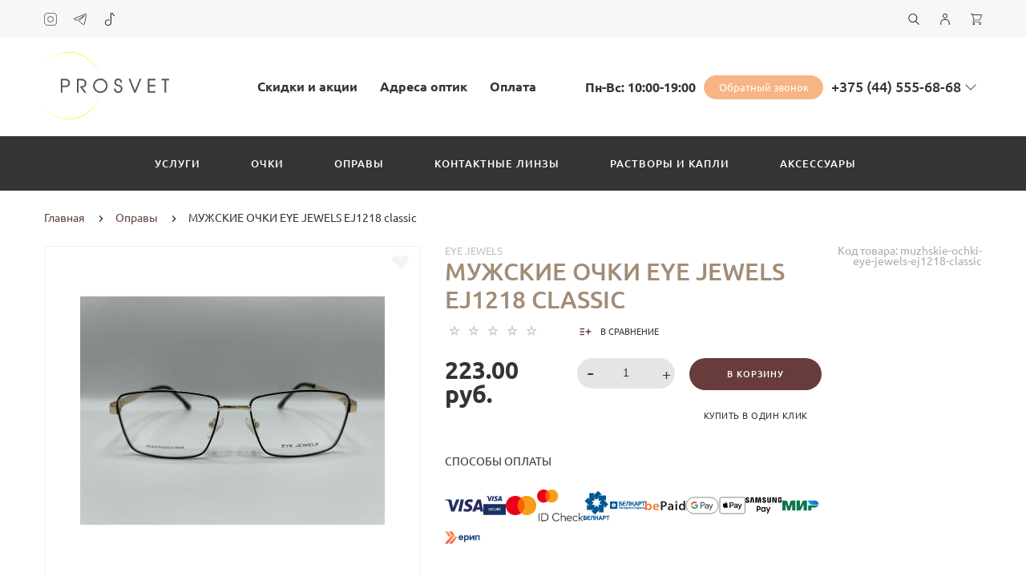

--- FILE ---
content_type: text/html; charset=utf-8
request_url: https://optikaprosvet.by/opravy/muzhskie-ochki-eye-jewels-ej1218-classic
body_size: 47798
content:
<!doctype html>
<html dir="ltr" lang="ru">
	<head>
		<!-- Google Tag Manager -->
		<script>(function(w,d,s,l,i){w[l]=w[l]||[];w[l].push({'gtm.start':
		new Date().getTime(),event:'gtm.js'});var f=d.getElementsByTagName(s)[0],
		j=d.createElement(s),dl=l!='dataLayer'?'&l='+l:'';j.async=true;j.src=
		'https://www.googletagmanager.com/gtm.js?id='+i+dl;f.parentNode.insertBefore(j,f);
		})(window,document,'script','dataLayer','GTM-PSHHM7D');</script>
		<!-- End Google Tag Manager -->
		<meta charset="utf-8">
		<meta http-equiv="x-ua-compatible" content="ie=edge">
		<base href="https://optikaprosvet.by/" />
		<title>МУЖСКИЕ ОЧКИ EYE JEWELS EJ1218 classic купить в Минске, цена</title>
		<meta name="description" content="Купить МУЖСКИЕ ОЧКИ EYE JEWELS EJ1218 classic в интернет-магазине оптики ПРОСВЕТ. Профессиональная забота о вашем зрении. Заказывайте на сайте или звоните по телефону ✆ +375 (44) 555-68-68">
		<meta name="google-site-verification" content="O2R685W-tPVyen3H5kSqw3cbs8s9__YXxhboTTkj8ik">
		<meta name="yandex-verification" content="b143d3dc852bf4c6">
		<meta name="viewport" content="width=device-width, initial-scale=1">
		<meta name="format-detection" content="telephone=no">
		<meta name="MobileOptimized" content="320">
		<link rel="apple-touch-icon" sizes="180x180" href="https://optikaprosvet.by/image/catalog/demo-lightshop/fav/fav180.jpg">
		<link rel="icon" type="image/png" href="https://optikaprosvet.by/image/catalog/demo-lightshop/fav/fav32.jpg" sizes="32x32">
		<link rel="icon" type="image/png" href="https://optikaprosvet.by/image/catalog/demo-lightshop/fav/fav16.jpg" sizes="16x16">
		<link rel="stylesheet" href="catalog/view/theme/theme_lightshop/css/widgets-critical.css?v1.220221278"> 
		<!-- <link rel="stylesheet" href="catalog/view/theme/theme_lightshop/css/widgets.css?v1.220221278"> -->
		<link rel="stylesheet" href="catalog/view/theme/theme_lightshop/css/bootstrap.min.css?v1.220221278"> 
		 
		<link href="catalog/view/javascript/jquery/datetimepicker/bootstrap-datetimepicker.min.css" type="text/css" rel="stylesheet" media="screen">
		<link rel="stylesheet" href="catalog/view/theme/theme_lightshop/css/main-critical.css?v1.220221278">
		<link rel="stylesheet" href="catalog/view/theme/theme_lightshop/css/main-async.css?v1.220221278">
<style>
/*

#total_total .simplecheckout-cart-total-value
{
color: #683c3a;
}
			
683c3a <- Main 
f7b686 <- Secondary
rgba(247, 182, 134, 0.3) <- Secondary .3 opacity
*/
a,.ui-spinner-up:hover:after,.ui-spinner-down:hover:after,.news__link:hover .news__title-inner,.blog__title-link:hover,.tabs__list-item.active .tabs__link,.tabs__link:hover ,.tabs--light .tabs__list-item.active .tabs__link ,.tabs--light .tabs__link:hover ,.testimoniales__name,.catalogue__btn-cart,.catalogue__table-action-link:hover .catalogue__table-action-text,.products-list__compare:hover .products-list__compare-text,.products-full-list__compare:hover .products-full-list__compare-text,.products-full-list__action-link:hover,.cart__sum-price,.catalogue__filter-btn,.nav__list-item.more #overflow .nav__link:hover,.nav__link:hover,.nav__link.active,.nav-submenu__title,.nav-submenu__link:hover,.nav-submenu__link--more,.account__tabs-item.active,.cart-popup__total span,.cart-popup__link a:hover,.news-min .news__link:hover,.cart-sidebar__info span,.cart-sidebar__total span,.checkout__button-box .btn--empty:hover,.product-info__feedback-title,
.package__result-item:before,.package__result-sum,.package__result-discount span,button--link:hover,.btn--link:hover,.blog-widget__list-item a,
.blog .reviews-list__item-text:hover a,.recommendations2 .news__descr-text a:hover,.comparison__head .slick-next,.comparison__head .slick-prev,
.comparison__cont .slick-prev,.comparison__cont .slick-next,.add-to__btn .icon-add-to-list
{
	color: #683c3a;
}
@media (max-width: 767px) {
	.nav-submenu__link,.product-info .tabs-content.active .tabs-content__title-link
	{
		color: #683c3a;
	}
}
@media (min-width: 768px) {
	.nav-submenu__link:hover,.nav-submenu__link.active
	{
		color: #683c3a;
	}
}
.header--version2 .nav__link:hover {
	color: #f7b686;
}
.header--version2 .nav__link.active {
	color: #f7b686;
}
.icon-cart,.icon-plane,.cart__delete:hover .icon-cross,.icon-arrow-long,.catalogue__product-detail-gallery .slick-arrow [class*="icon-"],.icon-chevron-blue-left,.icon-chevron-blue-right,.icon-add-to-list,.icon-menu,.icon-location-pin,.icon-arrow-long-right,.icon-map,.nav__list-item.more:hover svg,.cart__close-btn:hover svg,.header--version2 .nav__list-item.more:hover svg,.checkout__title [class*="icon-"],.checkout__button-box .btn--transparent [class*="icon-"],.checkout__button-box button[disabled].btn--transparent:hover [class*="icon-"],.product-page__preview-slider .slick-arrow svg,.product-page__img-slider .slick-arrow svg,.comparison__head .slick-prev .icon-left,
.comparison__head .slick-next .icon-right,.comparison__cont .slick-next .icon-right,.comparison__cont .slick-prev .icon-left
{
	fill: #683c3a;
}
a.link--brown,.product-tabs__name,.catalogue__product-name,.nav-submenu__promo-name,.categories-min__item-caption
{
	color: #a38c76;
}

a:hover,
.news__link:hover .news__title-inner,
.recommendations2 .news__descr-text a:hover,
a.link--dashed:hover,
.blog .reviews-list__item-text:hover a,
.blog__title-link:hover
{
	border-color: rgba(247, 182, 134, 0.3);
}
a.link--brown:hover {
	border-color: rgba(163, 140, 118, 0.3);
}
input[type="checkbox"]:checked+ label:before,input[type="checkbox"]:disabled:checked+ label:before,input[type="radio"]:checked+ label:before,input[type="radio"]:disabled:checked+ label:before,button--transparent, .btn--transparent,button[disabled]:hover.btn--transparent,input[type="checkbox"]+ label:after,.account__tabs-item.active,.news-min .news__link:hover,.product-page .products-full-list__text-more,.package__pick-item-add,.sidebar-mobile-btn,.product-page__actions-link--dashed,.blog-inner .btns-block .btn--transparent:hover,.blog-tags .btn:hover
{
	border-color: #683c3a;
}
.catalogue__product-name:hover {
	border-color: rgba(163, 140, 118, 0.3);
}
.products-full-list__name .catalogue__product-name:hover {
	border-color: rgba(163, 140, 118, 0.3);
}
.product-view__link {
	border-top: 1px solid rgba(163, 140, 118, 0.3);
}
.product-view__list-item:last-child .product-view__link {
	border-bottom: 1px solid rgba(163, 140, 118, 0.3);
}
@media (min-width: 768px) {
	.nav-submenu__link:hover {
		border-color: rgba(163, 140, 118, 0.3);
	}
}

.select--map .ui-multiselect-inner,.bootstrap-datetimepicker-widget td.active, .bootstrap-datetimepicker-widget td.active:hover,.bootstrap-datetimepicker-widget td span.active
{
	background-color: #683c3a;
}
input[type="radio"]+ label:after,button,.btn,button--shadow:hover,.btn--shadow:hover,button--shadow:active, .btn--shadow:active,.tabs__link:after,
.products-list__img .slick-next:hover:not(.slick-disabled),.products-list__img .slick-prev:hover:not(.slick-disabled),.products-list__btn,.product-view__link,.cart--tabs .tabs__list-item.active .tabs__link:after,.catalogue__filter-btn:hover,.catalogue__block-hide:hover,.ui-slider-range,.ui-widget-content .ui-state-default,.catalogue__product-detail-gallery .slick-arrow:hover,.new-window-link:hover,.cart-popup__close:hover,.pagination__link:hover, .pagination__link.active,.recomend-slider .slick-arrow:hover,.brands-slider .slick-arrow:hover,.product-page__preview-slider .slick-arrow:hover,
.pagination li:hover>a,.pagination li.active>a,.pagination li:hover > span, .pagination li.active > span,.nav-submenu-slider__inner .slick-prev:hover, .nav-submenu-slider__inner .slick-next:hover,.actions__counter--blue,.product-page__img-slider .slick-arrow:hover
{
	background: #683c3a;
}
button:hover, button.active, .btn:hover , input[type="button"].btn:hover, .btn.active {
	background: #f7b686;
	box-shadow: 0 5px 30px -10px #f7b686;
}
button:active, .btn:active {
	background: #f7b686;
}
.products-list__btn:hover {
	background: #f7b686;
}
.product-view__link:hover {
	background: #f7b686;
}
@media (max-width: 767px) {
	.popup-close:hover {
		background: #683c3a;
	}
}

button--shadow:hover, .btn--shadow:hover {
	-webkit-box-shadow: 0px 8px 31px -16px #683c3a;
	box-shadow: 0px 8px 31px -16px #683c3a;
}

@media (max-width: 767px) {
	.comparison__head .slick-prev,
	.comparison__head .slick-next,
	.comparison__cont .slick-prev,
	.comparison__cont .slick-next
	{
	    -webkit-box-shadow: 1px 0 0 0 #683c3a, 0 1px 0 0 #683c3a, 1px 1px 0 0 #683c3a, 1px 0 0 0 #683c3a inset, 0 1px 0 0 #683c3a inset;
	    box-shadow: 1px 0 0 0 #683c3a, 0 1px 0 0 #683c3a, 1px 1px 0 0 #683c3a, 1px 0 0 0 #683c3a inset, 0 1px 0 0 #683c3a inset;
    }
}

button--transparent, .btn--transparent,button[disabled]:hover.btn--transparent,button--link, .btn--link,button--link:hover, .btn--link:hover{
	background: transparent;
}

 /* Стиль кнопки и вывод попапа заказа услуги на странице услуги*/
.forms-callback-zakaz{
  top: 80px;text-align: center;position: relative;left: -13px;}
.forms-callback-zakaz .btn{
background: #683c3a!important;
  color: #fff!important;}
@media (max-width: 767px) {
  .forms-callback-zakaz{
	top: 0px;text-align: center;position: relative;left:0;}}
.forms-callback-zakaz .btn:hover{
background: #f7b686!important;}
#inline2 h3{ display:none;}
/*  ENDСтиль кнопки и вывод попапа заказа услуги на странице услуги*/

/* Страница Наши услуги */
.features_us {
	padding: 0 15px;
	max-width: 1200px;
	text-align: center;
	width: 100%;
	margin: 0 auto;
}

.features_us h2 {
	font-size: 30px;
	font-weight: 300;
	text-transform: uppercase;
	line-height: 36px;
	padding: 0 0 37px 0;
}

.features_us ul {
	display: inline-flex;
	text-transform: uppercase;
}

.features_us ul li {
	text-align: center;
	text-transform: uppercase;
	letter-spacing: 1px;
	margin-right: 65px;
	padding: 10px;
	font-weight: 500;
	width: 100px;
	font-size: 13px;
	line-height: 23px;
}

/* Страница оплаты */
.card-photo {width: 330px; float: left;}
.card-name {font-size:22px; font-weight:bold;line-height: 1.5;}
.bank-name {font-size:18px;}
.card-discr{    font-size: 17px;line-height: 1.5;}
.cards-discr{position:relative;top: 100px;left: 20px;}
.oplata-text-before {font-size:20px; }
/* Страница оплаты END*/

.product-page {
	padding: 0 0 40px 0;
	position: relative;
}
#divmap0 {
	display: none;
}

#divmap6 {
	display: none;
}

#divmap7 {
	display: none;
}

#divmap8 {
	display: none;
}

#divmap9 {
	display: none;
}

#divmap10 {
	display: none;
}

#divmap11 {
	display: none;
}

.contacts_info input {
	padding: 10px 3px;
}

.callback-main {
	width: 1282px;
	height: 400px;
	margin: auto!important;
	background: no-repeat url(../catalog/view/theme/theme_lightshop/image/zakaz-form-bg-hd.jpg);
}
.callback-main .form-group input {
	/* color: #fff; */
	font-size: 15px;
	padding: 1px 7px 10px 8px;
	margin-top: 30px;
	border: 0;
	font-weight: 100;
	border-bottom: 1px solid rgb(104, 60, 58);
	border-radius: 0px;
	background: rgba(255, 255, 255, 0);
}
.uslugi-h2{font-size: 22px;font-weight: bold;
}

.callback-main {
	padding: 195px 0 26px;
	margin: 30px 0 42px 0;
}

.callback-main .popup-simple__inner {
	max-width: 770px;
	width: 100%;
	/*   margin: auto;*/
	padding: 6px;
	text-align: center;
	position: relative;
	z-index: 200;
}

@media (max-width: 900px) {
	.contacts_block_shop {
		/* height: 350px; */
		text-align: center;
		border-bottom: 1px solid #c3c3c3;
		border-radius: 0px;
	}
	.contacts_block_shop ul {
		display: inline-table;
		justify-content: center;
		font-size: 16px;
	}
	.contacts_info .btn {
		padding: auto;
		margin-top: 19px;
		font-size: 12px;
		padding: 13px 1px;
		white-space: pre-line;
	}
	.contacts_block_shop #metro-name {
		text-align: left;
		padding-left: 30px;
	}
}

@media (max-width: 593px) {
	.callback-main .popup-simple__inner form {
		max-width: 330px;
		width: 100%;
		position: unset;
		margin: auto;
	}
	.callback-main {
		width: 100%;
		/* height: 330px;*/
		margin: auto!important;
		background: no-repeat url(../catalog/view/theme/theme_lightshop/image/zakaz-form-bg-md.jpg);
		background-position: center;
		margin-bottom: 52px;
	}
	
	.callback-main .popup-simple__inner {
		width: 90%;
		z-index: 200;
	}
	
	.callback-main .form-group input {
		color: #683c3a;
		font-size: 15px;
		padding: 3px 8px 10px 8px;
		margin-top: 2px;
	}
}

.callback-main .popup-simple__inner form {
	top: 120px;
}

@media (max-width: 767px) {
  .uslugi-h2{font-size: 15px;font-weight: bold;padding-bottom: 10px;}
  .first-uslugi p, .second-uslugi p {line-height:1.3;padding-right: 10px!important;}
  
  .content__title {
	margin-bottom: 0px;}
  
.card-name {font-size:18px;line-height: 1;}
.bank-name {font-size:14px;}
.card-discr{    font-size: 14px;line-height: 1;}
.card-photo {width: 180px;}
.cards-discr{top: 36px;left: 10px;}
.oplata-text-before {font-size:17px; }
 
	.features_us {
		max-width: 762px;
	}
	.features_us ul {
		display: block;
	}
}

.callback-text {
	text-align: center;
	width: 100%;
	padding: 0 324px;
}

.callback-text h1 {
	font-size: 2.2em;
}

.data-callback .buttons {
	margin-top: 25px;
}

.callback-main .form-group input::-moz-placeholder {
	color: #683c3a;
	padding: 0;
}

.callback-main .form-group input::-webkit-input-placeholder {
	color: #683c3a;
	padding: 0;
}

.callback-main .form-group input:-ms-input-placeholder {
	color: #683c3a;
	padding: 0;
}

.callback-main .form-group input::-ms-input-placeholder {
	color: #683c3a;
	padding: 0;
}

.callback-main .form-group input::placeholder {
	color: #683c3a;
	padding: 0;
}

.callback-main .form-group input::-webkit-input-placeholder {
	opacity: 1;
	transition: opacity 0.3s ease;
}

.callback-main .form-group input::-moz-placeholder {
	opacity: 1;
	transition: opacity 0.3s ease;
}

.callback-main .form-group input:-moz-placeholder {
	opacity: 1;
	transition: opacity 0.3s ease;
}

.callback-main .form-group input:-ms-input-placeholder {
	opacity: 1;
	transition: opacity 0.3s ease;
}

.callback-main .form-group input:focus::-webkit-input-placeholder {
	opacity: 0;
	transition: opacity 0.3s ease;
}

.callback-main .form-group input:focus::-moz-placeholder {
	opacity: 0;
	transition: opacity 0.3s ease;
}

.callback-main .form-group input:focus:-moz-placeholder {
	opacity: 0;
	transition: opacity 0.3s ease;
}

.callback-main .form-group input:focus:-ms-input-placeholder {
	opacity: 0;
	transition: opacity 0.3s ease;
}

.callback-main .btn {
	font-size: 14px;
	border-radius: 22px;
	padding: 15px 38px;
	cursor: pointer;
}

@media (max-width: 900px) {
	.callback-text h1 {
		font-size: 1.4em;
		line-height: 24px;
	}
	.callback-text {
		text-align: center;
		width: 100%;
		padding: 0 10px;
	}
	.callback-main input {
		border-radius: 5px;
	}
}

.first-uslugi p,
.second-uslugi p {
	font-size: 16px;
}

.first-uslugi {
	width: 560px;
	height: 212px;
	float: left;
	margin: 10px;
	background: #efefef;
}

.second-uslugi {
	width: 560px;
	height: 195px;
	float: left;
	margin: 10px;
	background: #efefef;
}

.first-uslugi p:firls-child,
.second-uslugi p:first-child {
	padding-top: 44px;
}

@media (max-width: 767px) {
	.first-uslugi {
		width: 95%;
		margin-left: 0;
	}
	.second-uslugi {
		width: 95%;
		margin-left: 0;
	}
	.first-uslugi p,
	.second-uslugi p {
		padding: 0;
		font-size: 14px;
	}
}

.nl_top_info_block {
  background-color: #8fbc8f;
  color: #fff;
  text-align: center;
  padding: 0.5rem 0.5rem;
}

.nl_top_info_block a {
	text-transform: none;
	line-height: 11px;
	padding: 9px 17px 8px 18px;
	margin-left: 1rem;
	display: inline-block;
	vertical-align: middle;
	letter-spacing: normal;
	background-color: transparent;
	border-radius: 30px;
	position: relative;
	transition: all .3s ease-in-out;
	cursor: pointer;
	color: #fff;
	border: 1px solid #fff;
}

.nl_top_info_block a:hover{
	color:#8fbc8f;
	background-color: #fff;
	border-color: #8fbc8f;
}

.desc-block {
	margin-bottom: 1rem;
}

.city-multi {
	display: flex;
	flex-wrap: wrap;
}

.city-2c {
	width: 66.6%;
}

.city-2c .address-element {
	width: 50%;
}

.city-1c {
	width: 33.3%;
}

.city-1c .address-element {
	width: 100%;
}

@media (max-width: 767px) {
	.city-2c {
		width: 100%;
	}
	
	.city-2c .address-element {
		width: calc(50% - 10px);
	}
	
	.city-1c {
		width: 50%;
	}
	
	.city-1c .address-element {
		width: 100%;
	}
}

.brands-slider img {filter:none;opacity: .7 !important;}
.brands-slider img:hover {
	opacity: 1 !important;
	-webkit-filter: none;
	filter: none;
}

.linkCatTitle {
	color: #683c3a;
	text-transform: uppercase;
	font-weight: 700;
}

.linkCatBlock a {
	color: #000;
}

.linkCatBlock a:hover {
	color: #683c3a;
}

.linkListScrollBlock {
	max-height: 6rem;
	overflow-y: scroll;
}

.linkCatBlock {
	margin-bottom: 2rem;

}

.content__title {
	padding-bottom: 1rem;
}

.popup-simple__inner .h3 {
	font-size: 26px;
	font-weight: 300;
	padding: 0 0 50px 0;
}

.us-prem .h3 {
	font-size: 130%;
	margin-bottom: 1rem;
}

.prosvet-item-address-block {
	text-transform: uppercase;
  margin-bottom:2rem;
}

.prosvet-item-address-block p {
	padding: 0 0 1rem 0;
}

.prosvet-item-address-scroll {
	max-height: 25rem;
	overflow-x: hidden;
	overflow-y: scroll;
	border-top: 1px solid #f0f0f0;
	border-bottom: 1px solid #f0f0f0;
	padding: 0.5rem 0rem 0 0rem;
}

.prosvet-item-address-block-row {
	display: flex;
	justify-content: space-between;
	align-items: center;
	border-bottom: 1px solid #f0f0f0;
	padding: 0.5rem 0;
}

.prosvet-item-address-address {
	width: 50%;
	padding-right: 1rem;
	font-size: 90%;
}

.prosvet-item-address-phone {
	width: 30%;
}

.prosvet-item-address-map {
	width: 20%;
}

.btn-small {
	height:30px;
	border-radius: 15px;
	padding: 0.25rem 1rem;
	display: flex;
	align-items: center;
	justify-content: center;
}

.d-none {
	display: none;
}

.address-descr ul {
	list-style-type: disc;
	margin: 0 0 23px;
	padding: 0 0 0 26px;
}

.map-block {
	margin: 6px;
	padding: 7px;
	border: solid 1.2px #683c3aa6;
	border-radius: 4px;
}

.btn-highlight {
	font-size: 115%;
	font-weight:300;
	background-color: #F7B585;
}

.btn-highlight:hover {
	background-color: #f49857;
}

@media (max-width:768px) {
	.image-highlight {
		width:100%;
	}
}

.container-warning {
  display: none;
	width: 100%;
	justify-content: center;
	margin: 20px 0px;
}

.container-warning div {
	background-color: #de0000;
	color: #fff;
	padding: 8px 50px;
	text-align: center;
	max-width: 80%;
	width: auto;
	border-radius: 10px;
}

.nav-top__link {
	font-weight:bold;
}
.block_shop-img {
  position:relative;
  margin-bottom:10px;
}
.shop_franchise {
  	display: block;
    position: absolute;
    background-color: #683c3a;
    bottom: 0px;
    left: 50%;
    transform: translate(-50%, 30%);
    border-radius: 15px;
    height: 24px;
    display: flex;
    align-items: center;
    width: 90px;
    justify-content: center;
    color: #fff;
    border: 1px solid #683c3a;
    outline: 1px solid #fff;
    font-size: 90%;
}


	

</style>

<link href="https://optikaprosvet.by/opravy/muzhskie-ochki-eye-jewels-ej1218-classic" rel="canonical">
<link href="https://optikaprosvet.by/image/catalog/cart.png" rel="icon">
		<!-- Critical Scripts load -->
		<script src="/catalog/view/javascript/theme_lightshop/jquery-2.2.4.min.js?v1.220221278"></script>
		<script src="/catalog/view/javascript/theme_lightshop/jquery-ui.min.js?v1.220221278" defer="defer"></script>
		<script src="/catalog/view/javascript/theme_lightshop/widgets-critical.js?v1.220221278" defer="defer"></script>
		
		<!-- Scripts load -->
		<!-- <script src="/catalog/view/javascript/theme_lightshop/widgets.js?v1.220221278" defer="defer"></script> -->
		<script src="/catalog/view/javascript/theme_lightshop/bootstrap.min.js?v1.220221278" defer="defer"></script> 
						<script src="catalog/view/javascript/jquery/datetimepicker/moment.js" defer="defer"></script>
		<script src="catalog/view/javascript/jquery/datetimepicker/locale/ru-ru.js" defer="defer"></script>
		<script src="catalog/view/javascript/jquery/datetimepicker/bootstrap-datetimepicker.min.js" defer="defer"></script>
		<!-- <script src="/catalog/view/javascript/theme_lightshop/functions.js?v1.220221278" defer="defer"></script> -->

		<meta property="og:title" content="МУЖСКИЕ ОЧКИ EYE JEWELS EJ1218 classic купить в Минске, цена" />
		<meta property="og:description" content="Купить МУЖСКИЕ ОЧКИ EYE JEWELS EJ1218 classic в интернет-магазине оптики ПРОСВЕТ. Профессиональная забота о вашем зрении. Заказывайте на сайте или звоните по телефону ✆ +375 (44) 555-68-68">
		<meta property="og:type" content="website">
		<meta property="og:url" content="https://optikaprosvet.by/opravy/muzhskie-ochki-eye-jewels-ej1218-classic">
		<meta property="og:image" content="https://optikaprosvet.by/image/cache/catalog/akcii/15.11/eyej/eye_jewels_ej_1218_classic-380x380.jpg">
		<meta property="og:site_name" content="Prosvet">
		<meta name="theme-color" content="#ffffff">
<meta name="theme-color" content="#683c3a">
	</head>
	<body class="product-product-1650" >
	<!-- Google Tag Manager (noscript) -->
	<noscript><iframe src="https://www.googletagmanager.com/ns.html?id=GTM-PSHHM7D"
	height="0" width="0" style="display:none;visibility:hidden"></iframe></noscript>
	<!-- End Google Tag Manager (noscript) -->

<div style="position: absolute;	left: -9999px;">

<svg xmlns="http://www.w3.org/2000/svg" xmlns:xlink="http://www.w3.org/1999/xlink"><symbol viewBox="0 0 20 20" id="add-to-list"><path d="M19.4 9H16V5.6c0-.6-.4-.6-1-.6s-1 0-1 .6V9h-3.4c-.6 0-.6.4-.6 1s0 1 .6 1H14v3.4c0 .6.4.6 1 .6s1 0 1-.6V11h3.4c.6 0 .6-.4.6-1s0-1-.6-1zm-12 0H.6C0 9 0 9.4 0 10s0 1 .6 1h6.8c.6 0 .6-.4.6-1s0-1-.6-1zm0 5H.6c-.6 0-.6.4-.6 1s0 1 .6 1h6.8c.6 0 .6-.4.6-1s0-1-.6-1zm0-10H.6C0 4 0 4.4 0 5s0 1 .6 1h6.8C8 6 8 5.6 8 5s0-1-.6-1z"/></symbol><symbol viewBox="0 0 18.3 11" id="arrow-long-right"><path d="M13 11V7.5H0v-4h13V0l5.3 5.5L13 11z"/></symbol><symbol viewBox="0 0 291.9 426.1" id="bill"><path d="M116.54 2.05l-2.65 2.1-.25 54.65-.25 54.7-9.5.55c-14.15.9-21.7 5.5-27.2 16.75l-3.3 6.65-.3 19.65-.35 19.65-8.35.45c-22.15 1.15-30.6 11.45-31.5 38.3l-.5 16-5.7.7c-10.3 1.3-18.25 7.05-23.55 17.1l-2.75 5.2-.35 26c-1.25 94.5 27.4 136.95 97.55 144.6 31.55 3.4 50.35-2 67.9-19.5 18.05-18.05 20.2-25.5 21.1-74.35l.6-31.25h48.8c51.55 0 52.7-.1 54.8-4.65 1.9-4.15 1.55-287.6-.35-291.3-2.2-4.2 1.15-4.05-88-4.05-82.65 0-83.3 0-85.9 2.05zm135 18.05c.35 9.1 9.05 18.95 18.15 20.45 2.05.35 4.25.8 4.95 1 1 .3 1.25 23.15 1.25 109.9V261h-2.75c-9.35.05-19.3 9.35-21.7 20.25l-.6 2.75h-63.95l-.15-36.25c-.2-52.3-.25-54.4-2.65-60.5l-2-5.25h2.65c9.95-.05 18.5-7.3 22.25-18.9l2.3-7.1h11.8c10.55 0 11.8.2 11.8 1.75 0 2.6-4.3 11.3-7.35 14.9-3.4 4-3.5 3.55 2.5 7.95l5.15 3.8 3.8-4.3c4.1-4.55 7.6-12.7 8.55-19.7l.6-4.3 5.65-.3 5.6-.3.3-4.7.3-4.7-5.7-.3-5.75-.3-1.35-5.9c-3.05-13.45-11.5-20.6-24.3-20.6-11.9 0-18.35 5.85-23.05 21l-1.7 5.5-10.65.3c-8.1.2-10.6-.05-10.6-1 0-1.9 5.6-13.45 6.9-14.25.6-.35 1.1-1.05 1.1-1.5 0-.9-9.25-8.05-10.35-8.05-1.75 0-8.25 12-9.75 17.85l-1.65 6.65-5.7.3-5.65.3.3 4.7.3 4.7 5.45.5c5.45.5 5.5.55 6.3 4.4.95 4.7.75 4.95-2.6 3.65-8-3.05-17.2-2.25-27.9 2.4-1.65.7-1.75-2.6-1.75-62.35V41h2.75c9.4-.1 20.1-11.1 20.5-21.05l.15-3.95h98.1l.15 4.1zm-138.3 156.55c.35 25.7.65 63.2.65 83.45v36.75l2.65 2.1c3.65 2.85 7 2.6 10.45-.85l2.9-2.95v-49.8c0-31.2.4-51.25 1.05-53.55 4.95-17.8 31.1-17.35 37.9.6 1.8 4.7 1.55 164.4-.3 174.3-5.55 30.65-30.15 46.1-67.3 42.35-61.2-6.15-84.6-39.8-84.8-122.05-.05-34.3 1.15-38.1 12.4-38.4l3.55-.1.55 20.5c.3 11.25.65 20.6.75 20.7 1.35 1.55 6.7 3.2 8.7 2.7 6.55-1.65 6.5-1.4 6.5-46.65 0-50.85.15-51.3 17.1-52.5l6.9-.5v32.35c.05 34.8.25 36.3 5.15 38.65 3.25 1.55 8.35 0 10.1-3.1.95-1.65 1.25-16.3 1.25-61.15 0-57.2.05-59.1 2-62.4 2.85-4.8 7.7-7.1 15.05-7.1h6.1l.7 46.65zm116.25-39.25c2.1 2.1 3.4 4.4 3.4 6v2.6h-9.95c-11.05 0-11.45-.2-9.55-4.7 3.45-8.15 10.2-9.8 16.1-3.9zm-36.6 19.85c-.05 8.35-11.85 12.25-16.3 5.4-4.1-6.3-3.75-6.65 6.75-6.65 6.95 0 9.55.35 9.55 1.25z"/></symbol><symbol viewBox="0 0 27 26" id="burger"><defs><clipPath id="ada"><path d="M18 75h21a3 3 0 0 1 3 3v19a3 3 0 0 1-3 3H18a3 3 0 0 1-3-3V78a3 3 0 0 1 3-3z" fill="#fff"/></clipPath></defs><path d="M18 75h21a3 3 0 0 1 3 3v19a3 3 0 0 1-3 3H18a3 3 0 0 1-3-3V78a3 3 0 0 1 3-3z" fill="none" stroke-dasharray="0" stroke="#2a77ed" stroke-miterlimit="50" stroke-width="2" clip-path="url(#a&quot;)" transform="translate(-15 -74)"/><path d="M8 9.999v-1h11v1zm0 4v-1h6.602v1zm0 4v-1h11v1z" fill="#2a77ed"/></symbol><symbol viewBox="0 0 18 18" id="calendar"><path d="M16 2h-1v2h-3V2H6v2H3V2H2C.9 2 0 2.9 0 4v12c0 1.1.9 2 2 2h14c1.1 0 2-.9 2-2V4c0-1.1-.9-2-2-2zm0 14H2V8h14v8zM5.5 0h-2v3.5h2V0zm9 0h-2v3.5h2V0z"/></symbol><symbol viewBox="0 0 5.2 9.2" id="chevron-small-left"><path d="M5 8c.3.3.3.7 0 1-.3.3-.7.3-1 0L.2 5.1c-.3-.3-.3-.7 0-1L4 .2c.3-.3.7-.3 1 0 .3.3.3.7 0 1L1.9 4.6 5 8z"/></symbol><symbol viewBox="0 0 16.8 16.8" id="cog"><path d="M15.2 8.4c0-1 .6-1.9 1.6-2.4-.2-.6-.4-1.1-.7-1.7-1.1.3-2-.1-2.7-.9-.7-.7-1-1.6-.7-2.7C12.2.4 11.6.2 11 0c-.6 1-1.6 1.6-2.6 1.6S6.3 1 5.8 0c-.6.2-1.2.4-1.7.7.3 1.1.1 2-.7 2.7-.7.7-1.6 1.2-2.7.9C.4 4.8.2 5.4 0 6c1 .6 1.6 1.4 1.6 2.4S1 10.5 0 11c.2.6.4 1.1.7 1.7 1.1-.3 2-.1 2.7.7.7.7 1 1.6.7 2.7.5.3 1.1.5 1.7.7.6-1 1.6-1.6 2.6-1.6s2.1.6 2.6 1.6c.6-.2 1.1-.4 1.7-.7-.3-1.1-.1-2 .7-2.7.7-.7 1.6-1.2 2.7-.9.3-.5.5-1.1.7-1.7-1-.5-1.6-1.4-1.6-2.4zm-6.8 3.7c-2 0-3.7-1.6-3.7-3.7 0-2 1.6-3.7 3.7-3.7 2 0 3.7 1.6 3.7 3.7 0 2-1.7 3.7-3.7 3.7z"/></symbol><symbol viewBox="0 0 20 14" id="credit-card"><path d="M18 0H2C.9 0 0 .9 0 2v10c0 1.1.9 2 2 2h16c1.1 0 2-.9 2-2V2c0-1.1-.9-2-2-2zm0 12H2V6h16v6zm0-9H2V2h16v1zM4 8.1v.6h.6v-.6H4zm3.6 1.2v.6h1.2v-.6h.6v-.6h.6v-.6H8.8v.6h-.6v.6h-.6zm2.4.6v-.6h-.6v.6h.6zm-3 0v-.6H5.8v.6H7zm.6-1.2h.6v-.6H7v1.2h.6v-.6zm-2.4.6h.6v-.6h.6v-.6H5.2v.6h-.6v.6H4v.6h1.2v-.6z"/></symbol><symbol viewBox="0 0 900.000000 900.000000" id="cross"><g transform="matrix(.1 0 0 -.1 0 900)"><path d="M4123 [base64] 0-870 19-205 73-514 114-665 7-25 21-74 30-110 34-125 124-389 175-510 75-179 241-510 276-551 8-8 14-19 14-23 0-5 14-28 30-53 17-24 30-46 30-48 0-8 154-231 214-310 143-188 240-299 416-475 129-130 239-230 380-343 30-25 216-162 232-172 9-5 51-34 93-62 41-29 77-53 80-53 2 0 24-13 48-30 25-16 48-30 53-30 4 0 15-6 23-14 41-35 372-201 551-276 122-51 376-138 510-175 36-9 85-23 110-30 151-41 460-95 665-114 143-14 727-14 870 0 205 19 514 73 665 114 25 7 74 21 110 30 134 37 388 124 510 175 179 75 510 241 551 276 8 8 19 14 23 14 5 0 28 14 53 30 24 17 46 30 48 30 13 0 309 209 405 287 259 208 521 470 720 719 84 105 290 395 290 409 0 2 14 24 30 48 17 25 30 48 30 53 0 4 6 15 14 23 35 41 201 372 276 551 46 110 143 386 160 455 4 17 18 66 30 110 33 117 52 202 60 270 5 33 13 78 19 100 15 58 33 195 40 305 7 96 15 125 32 115 5-4 9 138 9 365 0 245-3 369-10 365-17-10-30 42-30 118-1 40-7 101-15 137s-14 84-15 108c0 23-7 59-15 79-8 19-15 53-15 74 0 37-6 67-47 224-52 201-135 453-203 615-76 183-240 509-276 551-8 8-14 20-14 26 0 5-13 29-30 51-16 23-30 44-30 47 0 8-152 228-214 310-79 104-127 163-241 295-39 45-310 316-355 355-132 114-191 162-295 241-82 62-302 214-310 214-3 0-24 14-47 30-22 17-45 30-49 30s-27 12-51 28c-69 44-76 47-223 120-242 121-486 221-660 272-207 61-364 102-445 116-14 3-59 11-100 19-122 23-269 44-365 52-63 6-89 12-87 21 1 9-77 12-368 12s-369-3-367-12zm792-584c167-21 309-43 380-59 166-39 244-59 400-105 51-15 119-40 137-50 10-6 23-10 30-10 33 0 399-168 550-253 349-197 636-421 927-721 261-271 470-565 658-926 59-115 183-396 183-417 0-7 4-21 10-31 10-18 35-86 50-137 91-308 126-476 165-781 22-169 22-692 0-853-43-316-79-488-165-776-15-53-40-119-50-137-6-10-10-24-10-31s-29-80-64-162c-139-321-282-567-494-850-63-84-105-134-217-261-29-34-152-157-211-214-227-216-493-413-767-569-155-87-531-261-567-261-9 0-20-4-25-8-11-10-178-66-265-89-249-66-404-96-665-128-152-19-663-22-785-5-41 6-100 13-130 16-134 12-357 58-580 117-87 23-254 79-265 89-5 4-16 8-25 8-36 0-400 168-567 262-238 134-477 306-709 513-285 254-586 631-783 978-90 161-261 530-261 564 0 7-4 21-10 31-22 38-65 176-113 362-46 180-72 324-102 557-22 171-22 690 0 852 25 184 46 311 61 376 41 177 58 244 104 400 15 51 40 119 50 137 6 10 10 23 10 30 0 33 168 399 253 550 359 637 875 1152 1515 1515 148 83 516 253 550 253 7 0 20 4 30 10 18 10 86 35 137 50 156 46 234 66 400 105 57 13 150 28 345 56 200 29 664 31 885 3z"/><path d="M5825 6171c-16-4-46-16-65-26s-307-290-640-622c-333-333-613-609-622-614-15-8-116 89-613 586-328 327-613 606-633 619-20 14-63 32-94 42-54 16-60 16-120 0-117-32-182-97-214-214-16-60-16-66 0-120 10-31 28-73 40-92 13-19 292-304 620-632 512-511 596-600 587-615-5-10-280-289-610-619-666-667-651-648-651-774 0-81 23-134 83-194 59-59 123-86 202-86 119 0 114-4 777 660 329 329 606 601 614 604 12 4 181-159 608-585 325-325 605-603 623-616 44-34 147-65 189-57 132 25 209 92 248 217 18 56 18 62 1 123-9 35-30 82-46 103-15 22-294 305-618 630-405 405-589 595-585 605 3 8 279 289 614 623 411 412 615 623 631 653 19 37 23 60 23 130 0 74-4 91-27 130-54 92-127 139-224 145-37 2-81 1-98-4z"/></g></symbol><symbol viewBox="0 0 17.2 17.2" id="direction"><path d="M17 .2c-.6-.6-1.1 0-3 .9C8.8 3.6 0 8.5 0 8.5l7.6 1.1 1.1 7.6s5-8.8 7.4-13.9C17 1.4 17.5.8 17 .2zm-1.9 2L9.6 12.4l-.5-4.6 6-5.6z"/></symbol><symbol viewBox="0 0 18.4 4.4" id="dots-three-horizontal"><path d="M9.2 0C8 0 7 1 7 2.2s1 2.2 2.2 2.2 2.2-1 2.2-2.2S10.4 0 9.2 0zm-7 0C1 0 0 1 0 2.2s1 2.2 2.2 2.2 2.2-1 2.2-2.2S3.4 0 2.2 0zm14 0C15 0 14 1 14 2.2s1 2.2 2.2 2.2 2.2-1 2.2-2.2-1-2.2-2.2-2.2z"/></symbol><symbol viewBox="0 0 20 11.2" id="eye"><path d="M10 0C3.4 0 0 4.8 0 5.6c0 .8 3.4 5.6 10 5.6s10-4.8 10-5.6C20 4.8 16.6 0 10 0zm0 9.9C7.5 9.9 5.6 8 5.6 5.6s2-4.3 4.4-4.3 4.4 1.9 4.4 4.3-1.9 4.3-4.4 4.3zm0-4.3c-.4-.4.7-2.2 0-2.2-1.2 0-2.2 1-2.2 2.2s1 2.2 2.2 2.2c1.2 0 2.2-1 2.2-2.2 0-.5-1.9.4-2.2 0z"/></symbol><symbol viewBox="0 0 18 18" id="facebook"><path d="M16 0H2C.9 0 0 .9 0 2v14c0 1.1.9 2 2 2h7v-7H7V8.5h2v-2c0-2.2 1.2-3.7 3.8-3.7h1.8v2.6h-1.2c-1 0-1.4.7-1.4 1.4v1.7h2.6L14 11h-2v7h4c1.1 0 2-.9 2-2V2c0-1.1-.9-2-2-2z"/></symbol><symbol viewBox="0 0 18 17.6" id="google"><path d="M.9 4.4c0 1.5.5 2.6 1.5 3.2.8.5 1.7.6 2.2.6h.3s-.2 1 .6 2c-1.3 0-5.5.3-5.5 3.7 0 3.5 3.9 3.7 4.6 3.7H4.9c.5 0 1.8-.1 3-.6 1.5-.8 2.3-2.1 2.3-3.9 0-1.8-1.2-2.8-2.1-3.6-.5-.5-1-.9-1-1.3s.3-.7.8-1.1c.7-.6 1.3-1.4 1.3-3.1C9.2 2.5 9 1.6 7.8.9c.2 0 .6-.1.8-.1.6-.1 1.6-.2 1.6-.7V0H5.6S.9.2.9 4.4zm7.5 9c.1 1.4-1.1 2.4-2.9 2.6-1.8.1-3.3-.7-3.4-2.1 0-.7.3-1.3.8-1.9.6-.5 1.4-.9 2.3-.9h.3c1.6 0 2.8 1 2.9 2.3zm-1.2-10C7.6 5 6.9 6.7 5.9 7h-.4c-1 0-2-1-2.3-2.4-.2-.8-.2-1.5 0-2.1.2-.6.6-1.1 1.2-1.2.1 0 .3-.1.4-.1 1.1 0 1.9.5 2.4 2.2zM15 6.8v-3h-2v3h-3v2h3v3h2v-3h3v-2h-3z"/></symbol><symbol viewBox="0 0 293.1 211" id="hanger"><path d="M138.24 1c-16.55 4.2-28.05 18.75-28.2 35.5-.05 9.65 1.75 13.5 6.35 13.5 4.25 0 5-1.7 4.85-11.05-.3-18.25 13.9-30.85 30.5-27.05 27.9 6.3 26.3 45.55-2 50.15-8.45 1.35-8.7 1.85-9.1 17.25l-.35 13.2-27.1 16.5c-27.9 16.95-76.9 47.05-93.65 57.55-23 14.4-26.1 31.9-7.15 41.2l5.6 2.75h257l5.85-2.85c18.85-9.3 15.75-26.65-7.4-41.1-17.95-11.25-66.6-41.1-93.7-57.55l-27.2-16.5v-9.6l-.05-9.6 4.25-1.25c21.65-6.3 32.4-30.5 22.7-50.95-7-14.9-25.7-24-41.2-20.1zm57.25 130.55c68.35 41.8 81.75 50.3 84 53.2 4.3 5.4 1.2 12-6.6 14.15-5.45 1.5-247.35 1.5-252.8 0-7.85-2.15-10.9-8.75-6.6-14.2 2.2-2.75 21.85-15.2 82.5-52.15 21.45-13.1 41.45-25.3 44.45-27.2 3.05-1.85 5.75-3.35 6.1-3.35s22.35 13.3 48.95 29.55z"/></symbol><symbol viewBox="0 0 17.2 14" id="heart"><path d="M15.8 1.2c-1.7-1.5-4.4-1.5-6.1 0l-1.1 1-1.1-1C5.8-.3 3.1-.3 1.4 1.2c-1.9 1.7-1.9 4.5 0 6.2L8.6 14l7.2-6.6c1.9-1.7 1.9-4.5 0-6.2z"/></symbol><symbol viewBox="0 0 18 18" id="instagram"><path d="M17.946 5.29a6.606 6.606 0 0 0-.418-2.185 4.412 4.412 0 0 0-1.039-1.594A4.412 4.412 0 0 0 14.895.472a6.606 6.606 0 0 0-2.184-.418C11.75.01 11.444 0 9 0S6.25.01 5.29.054a6.606 6.606 0 0 0-2.185.418A4.412 4.412 0 0 0 1.51 1.511 4.412 4.412 0 0 0 .472 3.105a6.606 6.606 0 0 0-.418 2.184C.01 6.25 0 6.556 0 9s.01 2.75.054 3.71a6.606 6.606 0 0 0 .418 2.185 4.412 4.412 0 0 0 1.039 1.594 4.411 4.411 0 0 0 1.594 1.039 6.606 6.606 0 0 0 2.184.418C6.25 17.99 6.556 18 9 18s2.75-.01 3.71-.054a6.606 6.606 0 0 0 2.185-.418 4.602 4.602 0 0 0 2.633-2.633 6.606 6.606 0 0 0 .418-2.184C17.99 11.75 18 11.444 18 9s-.01-2.75-.054-3.71zm-1.62 7.347a4.978 4.978 0 0 1-.31 1.67 2.98 2.98 0 0 1-1.708 1.709 4.979 4.979 0 0 1-1.671.31c-.95.043-1.234.052-3.637.052s-2.688-.009-3.637-.052a4.979 4.979 0 0 1-1.67-.31 2.788 2.788 0 0 1-1.036-.673 2.788 2.788 0 0 1-.673-1.035 4.978 4.978 0 0 1-.31-1.671c-.043-.95-.052-1.234-.052-3.637s.009-2.688.052-3.637a4.979 4.979 0 0 1 .31-1.67 2.788 2.788 0 0 1 .673-1.036 2.788 2.788 0 0 1 1.035-.673 4.979 4.979 0 0 1 1.671-.31c.95-.043 1.234-.052 3.637-.052s2.688.009 3.637.052a4.979 4.979 0 0 1 1.67.31 2.788 2.788 0 0 1 1.036.673 2.788 2.788 0 0 1 .673 1.035 4.979 4.979 0 0 1 .31 1.671c.043.95.052 1.234.052 3.637s-.009 2.688-.052 3.637zM9 4.378A4.622 4.622 0 1 0 13.622 9 4.622 4.622 0 0 0 9 4.378zM9 12a3 3 0 1 1 3-3 3 3 0 0 1-3 3zm5.884-7.804a1.08 1.08 0 1 1-1.08-1.08 1.08 1.08 0 0 1 1.08 1.08z"/></symbol><symbol viewBox="0 0 297.2 275.4" id="like"><path d="M141.5 2.18c-17.4 6.2-18.75 8.65-18.55 34.6.2 30.7-2.9 40.05-19.45 58.6-25.65 28.75-60.5 46-92.8 46.05-4.8 0-6.2.4-8.25 2.45L0 146.33v53.95c0 48.25.15 54 1.6 54.55.85.35 15.05.6 31.55.6 34.2 0 32.6-.35 41 8.8 2.95 3.2 6.95 6.9 8.85 8.25l3.5 2.45h153l5.65-2.3c13.9-5.6 20.35-14.45 20.35-27.9 0-7.6.2-8.3 2.35-9.5 11-5.85 18.8-24.1 16.2-37.7l-1.05-5.4 4.1-4.4c7.5-8.15 10.85-19.6 8.85-30.45-1.1-6.1-4.9-15.1-6.95-16.35-.6-.35-.05-1.9 1.45-3.85 9.7-12.7 8.8-29-2.15-38.6-7.95-7-8.25-7.05-57.9-7.05-24.35 0-44.5-.35-44.75-.8-.3-.4-.05-4.35.55-8.75 7.45-55.75-12.5-91.25-44.7-79.7zm18.3 13.65c5.85 3.05 9.25 8.65 12.3 20.4 3.15 11.9 2.75 24.55-1.7 58.8-1.25 9.8-4.1 9.3 53.5 9.6 45.25.25 49.9.45 52.85 2.05 9.8 5.35 9.15 18.2-1.25 25.55-2.45 1.75-4.5 3.85-4.5 4.7 0 1.3-3.95 1.5-31.35 1.5-35.1 0-36.65.3-36.65 7 0 6.9 1.05 7.1 41.4 6.95l36.05-.1 1.2 3.35c2.1 5.75 1.6 11.95-1.4 17.85l-2.75 5.45-35.35.5-35.35.5-1.9 2.35c-2.5 3.1-2.4 6 .25 8.85l2.2 2.3h61.45l1.1 3.15c3.35 9.55-3.3 27.85-8.95 24.8-1.05-.55-12.9-.95-27.25-.95-28.75 0-30.05.3-30.05 7 0 6.5 1.8 7 25.3 7h20.75l1.75 3.9c2.45 5.45 1.35 11.2-3.1 16.15-6.45 7.15-4.05 6.95-84.95 6.95H91.15l-8.35-8.35c-11.6-11.6-11.7-11.65-43.5-11.65H14v-85.95l2.25-.4c1.25-.25 7.2-1.2 13.25-2.15 34.9-5.4 71.8-28.9 92.3-58.75 12.3-17.9 14.15-24.85 14.2-52.35 0-23.4-.2-22.7 7.05-25.8 4.4-1.95 13.25-2 16.75-.2z"/></symbol><symbol viewBox="0 0 20 20" id="list"><path d="M14.4 9H8.6c-.552 0-.6.447-.6 1s.048 1 .6 1h5.8c.552 0 .6-.447.6-1s-.048-1-.6-1zm2 5H8.6c-.552 0-.6.447-.6 1s.048 1 .6 1h7.8c.552 0 .6-.447.6-1s-.048-1-.6-1zM8.6 6h7.8c.552 0 .6-.447.6-1s-.048-1-.6-1H8.6c-.552 0-.6.447-.6 1s.048 1 .6 1zM5.4 9H3.6c-.552 0-.6.447-.6 1s.048 1 .6 1h1.8c.552 0 .6-.447.6-1s-.048-1-.6-1zm0 5H3.6c-.552 0-.6.447-.6 1s.048 1 .6 1h1.8c.552 0 .6-.447.6-1s-.048-1-.6-1zm0-10H3.6c-.552 0-.6.447-.6 1s.048 1 .6 1h1.8c.552 0 .6-.447.6-1s-.048-1-.6-1z"/></symbol><symbol viewBox="0 0 10 16" id="location-pin"><path d="M5 0C2.2 0 0 2.2 0 5c0 4.8 5 11 5 11s5-6.2 5-11c0-2.8-2.2-5-5-5zm0 7.8c-1.5 0-2.7-1.2-2.7-2.7S3.5 2.4 5 2.4c1.5 0 2.7 1.2 2.7 2.7S6.5 7.8 5 7.8z"/></symbol><symbol viewBox="0 0 15.8 15.8" id="magnifying-glass"><path d="M15.4 13.4l-3.8-3.8c.6-.9.9-2 .9-3.2C12.6 3 9.6 0 6.2 0S0 2.8 0 6.2c0 3.4 3 6.4 6.4 6.4 1.1 0 2.2-.3 3.1-.8l3.8 3.8c.4.4 1 .4 1.3 0l.9-.9c.5-.5.3-1-.1-1.3zM1.9 6.2c0-2.4 1.9-4.3 4.3-4.3s4.5 2.1 4.5 4.5-1.9 4.3-4.3 4.3-4.5-2.1-4.5-4.5z"/></symbol><symbol viewBox="0 0 18 12" id="mail"><path d="M.6 1.3c.5.3 7.2 3.9 7.5 4 .2.1.5.2.9.2.3 0 .7-.1.9-.2s7-3.8 7.5-4c.5-.3.9-1.3 0-1.3H.5c-.9 0-.4 1 .1 1.3zm17 2.2c-.6.3-7.4 3.8-7.7 4s-.6.2-.9.2-.6 0-.9-.2C7.8 7.3 1 3.8.4 3.5c-.4-.2-.4 0-.4.2V11c0 .4.6 1 1 1h16c.4 0 1-.6 1-1V3.7c0-.2 0-.4-.4-.2z"/></symbol><symbol viewBox="0 0 20 19" id="l-map"><path d="M19.4 3.1l-6-3c-.3-.1-.6-.1-.9 0L6.9 2.9 1.3 1.1C1 .9.7 1 .4 1.2c-.2.2-.4.5-.4.8v13c0 .4.2.7.6.9l6 3c.1.1.2.1.4.1s.3 0 .4-.1l5.6-2.8 5.6 1.9c.3.1.6 0 .9-.1.3-.2.4-.5.4-.8V4c.1-.4-.1-.7-.5-.9zM8 4.6l4-2v11.8l-4 2V4.6zM2 3.4l4 1.3v11.7l-4-2v-11zm16 12.2l-4-1.3V2.6l4 2v11z"/></symbol><symbol viewBox="0 0 900.000000 855.000000" id="menu"><g transform="matrix(.1 0 0 -.1 0 855)"><path d="M820 8536c0-9-16-17-42-21-88-14-243-78-315-131-17-13-36-24-40-24-29 0-283-273-283-304 0-3-13-27-28-53-16-26-31-57-34-68-4-11-16-45-27-75-54-140-51 79-51-3595C0 697-1 823 40 694c19-57 52-131 94-209 31-56 134-181 202-244 43-39 81-71 85-71 5 0 27-13 51-28C566 79 661 40 780 14c98-21 7322-21 7420 0 119 26 214 65 308 128 24 15 46 28 51 28 27 0 281 274 281 304 0 3 13 27 28 53 16 26 31 57 34 68 4 11 18 52 32 90 14 39 26 82 26 97 0 37 10 58 26 58 12 0 14 504 14 3425s-2 3425-14 3425c-16 0-26 21-26 58 0 15-12 59-26 97-14 39-28 79-32 90-3 11-18 42-34 68-15 26-28 50-28 53 0 31-254 304-283 304-4 0-23 11-40 24-72 53-227 117-314 131-27 4-43 12-43 21 0 12-516 14-3670 14s-3670-2-3670-14zm7320-345c227-68 407-234 472-436 9-28 22-68 30-90 17-54 25-6657 7-6745-27-135-38-166-92-262-87-155-235-268-412-315-67-17-204-18-3655-18s-3588 1-3655 18c-177 47-325 160-412 315-54 95-64 125-92 261-16 76-16 6616 0 6692 28 136 38 166 92 261 68 121 164 208 304 277 32 16 74 31 93 35 19 3 53 10 75 15 23 5 1581 8 3620 7 2961-1 3588-4 3625-15z"/><path d="M2694 5757c-2-7-3-82-2-167l3-155 1819-3c1449-2 1821 0 1828 10 9 15 11 289 2 312-6 15-176 16-1825 16-1478 0-1821-2-1825-13zM2694 4397c-2-7-3-82-2-167l3-155h2180l3 159c2 121-1 161-10 168-7 4-498 8-1091 8-872 0-1079-2-1083-13zM2697 3043c-9-8-9-306-1-327 6-15 175-16 1814-16 1631 0 1810 2 1824 16 13 13 16 42 16 163 0 101-4 151-12 159-9 9-428 12-1823 12-997 0-1815-3-1818-7z"/></g></symbol><symbol viewBox="0 0 874.9 710.4" id="open"><g transform="matrix(.1 0 0 -.1 0 732)"><path d="M3433.6 7318.4c-108-20-136-28-177-51-107-61-175-144-213-260-17-53-17-167 0-247 6-29-32-68-994-1028-551-549-999-1002-996-1007s24-3 48 5c40 12 109 31 222 61 122 32 173 46 221 59 28 8 59 15 69 15 12 0 336 317 835 815 449 448 822 815 829 815s41-7 75-16c153-40 291-1 409 117l70 70 46-14c43-14 100-29 231-64 72-19 148-40 213-57 28-8 81-22 117-31 36-10 85-23 110-30 42-12 110-30 225-60 107-28 182-48 225-60 25-8 74-21 110-30s88-23 115-31c28-7 75-20 105-28 136-35 188-49 230-61 25-7 74-20 110-29 145-38 266-71 331-92 58-18 93-18 150 0 84 25 177 51 334 92 155 40 199 58 163 68-7 2-42 11-78 21-36 9-89 23-117 31-29 8-77 20-105 28-29 8-82 22-118 31-36 10-85 23-110 30s-74 20-110 30c-83 21-150 39-220 58-30 9-84 23-120 33-36 9-90 23-120 31s-75 20-100 28c-43 12-97 26-235 62-33 8-80 21-105 28s-74 20-110 30c-36 9-89 23-117 31-97 26-168 45-218 59-27 8-59 16-70 18-11 3-56 15-100 27s-105 29-135 37-71 19-90 23c-31 7-73 18-245 66-27 8-71 19-98 25-39 9-48 15-54 37-23 92-110 202-203 256-64 37-187 68-235 59zM7308.6 6245.[base64] 0-9-4-18-9-21-4-3-18-37-31-74-31-97-23-215 22-347 5-16 14-52 19-79 4-27 13-54 19-60 5-5 10-21 10-34s7-46 15-73 22-71 30-98 15-59 15-72c1-13 7-35 15-49s14-37 15-51c0-14 6-45 14-70 7-24 21-73 31-109 19-73 41-153 60-220 12-43 27-100 62-235 8-33 21-80 28-105s20-74 30-110c19-75 37-140 60-225 21-73 39-140 61-225 9-36 22-85 29-110 13-47 37-136 62-230 21-79 39-147 57-210 8-30 22-84 32-120 9-36 22-85 29-110s20-74 30-110c9-36 23-90 32-120 8-30 21-79 29-107 64-241 75-274 112-330 71-111 162-177 290-214 117-33 129-31 557 86 72 20 138 38 225 60 36 10 85 23 110 30 42 12 110 30 225 60 28 7 79 21 115 30 36 10 90 24 120 32s80 22 110 30 79 21 108 29c28 8 76 20 105 28 28 8 81 22 117 31 36 10 85 23 110 30 42 12 78 21 233 61 34 9 82 22 107 29 25 8 74 21 110 31 36 9 85 22 110 29s74 20 110 29c36 10 88 23 115 31 28 7 79 21 115 30 36 10 85 23 110 30s74 20 110 30c83 21 150 39 220 58 30 9 84 23 120 33 99 25 169 44 227 60 118 32 161 44 223 60 36 9 85 22 110 29s74 20 110 30c36 9 89 23 117 31 92 25 156 42 223 60 80 20 158 41 227 60 118 32 161 44 223 60 36 9 85 22 110 29s74 20 110 30c36 9 88 23 115 30 28 8 77 21 110 30 33 8 83 22 110 29 28 8 79 22 115 31s85 22 110 30c25 7 74 20 110 30 157 40 254 66 340 90 25 7 74 20 110 29 83 22 151 40 220 59 30 9 84 23 120 32 36 10 85 23 110 30 44 12 118 32 235 62 33 8 80 21 105 28s74 20 110 30c190 51 249 81 333 169 74 78 126 206 127 316 0 45-18 147-38 211-6 19-18 63-28 99-9 36-22 85-29 110-12 44-32 118-62 235-8 33-22 83-29 110-8 28-21 73-28 100-8 28-22 79-31 115-10 36-23 85-30 110-12 42-21 78-61 233-9 34-22 82-29 107-19 66-41 146-60 220-10 36-23 85-30 110s-20 72-28 105c-30 117-50 191-62 235-15 52-41 151-62 230-8 30-20 75-28 100-7 25-20 73-29 108-40 154-49 190-61 232-7 25-20 74-30 110-19 74-41 154-60 220-7 25-20 73-29 108-9 34-23 90-33 125-40 151-135 269-265 330-65 31-90 37-165 41-48 2-108 1-133-4zm175-334c46-27 65-61 90-156 10-36 23-85 30-110s20-74 29-110c10-36 23-85 31-110 12-43 28-103 62-235 8-33 21-80 28-105 13-44 24-83 59-220 10-36 23-85 31-110 7-25 20-74 30-110 40-157 66-254 90-340 7-25 20-74 30-110 16-64 29-113 59-220 8-30 22-84 32-120 9-36 22-85 29-110s20-74 30-110c9-36 23-90 32-120 22-80 59-219 88-330 10-36 23-85 30-110s20-74 30-110c9-36 23-89 31-117 8-29 21-79 30-110 8-32 22-79 30-104 18-61 [base64] 3-55 38-65 62-135 333-10 36-23 85-30 110-12 42-21 78-61 233-9 34-22 82-29 107-19 66-41 146-60 220-10 36-23 85-30 110s-20 74-29 110c-44 168-67 255-91 340-7 25-20 74-29 110-10 36-23 85-31 110-12 41-23 85-60 225-28 107-48 182-60 225-8 25-21 74-30 110s-22 85-30 110c-7 25-20 73-29 108-9 34-23 90-32 125-9 34-22 82-29 107-8 25-20 70-28 100s-22 84-31 120c-29 110-47 173-64 225-9 28-16 83-17 124v73l44 39c24 22 56 42 70 45s51 12 81 21c53 15 96 26 210 56 74 19 175 47 230 62 25 7 72 20 105 28 140 36 193 50 235 62 25 8 74 21 110 30s85 22 110 30c25 7 74 20 110 30 157 40 254 66 340 90 42 12 78 21 233 61 34 9 82 22 107 29 25 8 70 20 100 28s84 22 120 31c36 10 89 24 118 32 28 8 76 20 105 28 28 8 81 22 117 31 36 10 85 23 110 30s74 20 110 29c62 16 105 28 223 60 58 16 128 35 227 60 36 10 89 24 117 32 95 26 157 43 223 60 36 9 85 22 110 29 42 12 94 26 230 61 30 8 78 21 105 28 28 8 79 22 115 31s89 23 117 31c168 46 257 70 333 90 36 9 85 22 110 29 42 12 94 26 230 61 30 8 78 21 105 28 28 8 79 22 115 31 36 10 85 23 110 30 48 13 143 39 225 60 115 30 183 48 225 60 25 7 74 20 110 30 36 9 89 23 118 31 28 8 76 20 105 28 28 8 81 22 117 31 36 10 85 23 110 30 48 13 143 39 225 60 115 30 183 48 225 60 25 7 74 20 110 30 88 23 170 45 200 55 51 16 112 11 155-14z"/><path d="M6753.6 4775.4c-16-4-66-17-110-30-44-12-105-29-135-37s-71-19-90-22c-19-4-51-12-70-18-42-13-121-35-210-58-36-10-85-23-110-30-43-12-109-29-230-61-135-35-135-35-134-78 1-36 25-132 45-183 10-27 32-29 108-7 31 9 79 22 106 29 28 7 75 20 105 28 30 9 84 23 120 33 180 47 254 67 329 90 51 16 78 18 85 5 3-5-1-42-9-82-8-41-21-121-30-179s-23-143-30-190c-8-47-22-130-30-185-25-155-45-282-61-380-8-49-21-130-29-180-7-49-21-131-29-181-18-103-20-140-7-148 8-5 101 18 201 50 25 8 52 14 61 14s22 6 28 14c14 17 25 80 106 616 27 183 45 293 60 376 8 45 15 94 15 109 0 14 7 65 15 113 9 48 22 128 30 177 8 50 18 117 24 151 10 63 4 103-29 199-19 54-34 61-95 45zM5268.6 4430.4c-19-7-44-14-56-14-50-2-54-14-69-221-8-107-22-312-30-455s-22-357-30-475c-9-118-15-237-15-265 0-27-7-143-17-258-12-150-14-210-6-218 12-12 89 1 147 25 39 16 42 30 51 206 3 63 12 219 20 345 8 127 22 347 30 490 9 143 22 352 30 465 13 172 19 323 16 378-1 15-26 14-71-3zM3948.6 4024.4c-36-10-113-30-172-45-59-14-114-34-122-43-14-16-39-87-131-376-26-82-53-166-60-185-28-79-37-106-45-135-5-16-13-43-19-60-6-16-32-95-57-175s-54-163-63-185c-20-49-20-144 1-210 9-27 19-62 22-77 7-32 24-35 90-17 22 6 68 18 101 26 59 15 127 34 215 58 25 7 74 20 110 30 79 20 151 40 206 55 52 15 78 10 82-15 1-11 10-45 18-75 9-30 23-80 31-110 35-130 37-135 63-138 23-4 79 10 200 48l55 17-4 38c-1 22-7 50-13 65-5 14-13 43-18 65s-18 73-30 114c-23 82-19 96 33 104 74 12 139 34 148 49 5 10 3 36-7 69-8 30-19 74-25 99-14 67-26 75-91 60-29-7-70-19-91-26-21-8-42-12-47-9-10 6-32 67-55 155-10 36-23 85-30 110s-20 73-29 108c-44 169-58 222-91 342-7 25-20 74-29 110-31 116-53 175-67 177-8 0-43-7-79-18zm-100-404c18-61 41-145 67-245 15-55 29-107 59-217 9-32 23-79 31-105 19-61 14-102-12-106-11-1-44-9-72-17-73-21-146-41-223-60-36-9-82-23-104-31-58-20-69-5-42 58 8 18 23 62 35 98 22 70 37 115 56 170 7 19 22 64 34 100 22 71 37 117 56 170 7 19 28 83 47 142 18 59 37 106 42 105 5-2 16-30 26-62zM2218.6 3585.4c-222-54-361-136-492-290-26-30-48-60-48-66s-7-17-15-24-15-24-15-39c0-22 14-36 96-89 52-34 98-62 102-62s18 17 32 38c89 134 194 213 351 262 158 49 303 2 364-118 22-45 30-153 16-227-29-154-246-497-574-904-53-66-58-77-54-110 7-47 26-118 44-160 13-32 15-33 56-27 23 4 62 13 87 20 25 8 74 21 110 31 64 16 113 29 220 59 30 8 84 22 120 32 36 9 85 22 110 29s74 20 110 30c36 9 88 23 115 30 28 8 79 21 115 31 157 40 156 39 135 115-8 30-20 75-26 101-18 78-27 80-174 38-44-12-96-26-115-31-45-10-124-31-225-59-219-60-221-61-204-27 7 12 35 52 63 89 65 86 140 189 146 202 3 6 21 36 41 66 46 70 126 220 145 274 53 146 58 170 58 291 1 126-2 138-58 254-97 200-373 305-636 241z"/></g></symbol><symbol viewBox="0 0 16 16" id="phone"><path d="M9.2 9.2c-1.6 1.6-3.4 3.1-4.1 2.4-1-1-1.7-1.9-4-.1-2.3 1.8-.5 3.1.5 4.1 1.2 1.2 5.5.1 9.8-4.2 4.3-4.3 5.4-8.6 4.2-9.8-1-1-2.2-2.8-4.1-.5-1.8 2.3-.9 2.9.1 4 .7.7-.8 2.5-2.4 4.1z"/></symbol><symbol viewBox="0 0 15.6 20" id="pinterest"><path d="M6.4 13.2C5.9 16 5.2 18.6 3.3 20c-.6-4.2.9-7.3 1.5-10.6-1.1-1.9.2-5.8 2.6-4.9 3 1.2-2.6 7.2 1.1 7.9 3.9.8 5.5-6.8 3.1-9.2-3.5-3.5-10.1-.1-9.3 5 .2 1.2 1.5 1.6.5 3.3C.6 11.1-.1 9.3 0 7 .1 3.2 3.4.5 6.8.1c4.2-.5 8.1 1.5 8.7 5.5.6 4.5-1.9 9.3-6.4 8.9-1.2-.1-1.7-.7-2.7-1.3z"/></symbol><symbol viewBox="0 0 882.3 884.8" id="sale"><g transform="matrix(.1 0 0 -.1 0 921)"><path d="M4789 9193.8c-99-20-183-43-230-60-63-25-166-77-177-90-6-7-14-13-19-13-4 0-36-19-71-43-473-323-525-351-659-350-44 1-101 8-127 17s-81 27-122 42c-269 92-673 109-960 41-62-15-87-22-175-54-59-22-223-103-275-137-174-114-337-281-465-476-68-104-148-267-200-410-65-180-135-509-135-637 0-52-4-66-26-92-14-17-30-31-35-31-14 0-279-188-394-280-162-128-344-313-441-445-137-189-200-323-260-555-24-93-24-396 0-500 51-226 113-368 253-574 197-291 233-345 262-397 61-108 61-109 45-200-8-45-19-100-25-123-12-46-34-134-54-216-7-30-20-82-29-115-75-295-58-622 46-900 53-141 92-211 191-343 153-204 378-374 668-506 216-98 570-187 868-218 19-2 43-31 105-123 201-298 385-517 570-679 89-78 202-161 264-193 176-93 269-127 436-158 69-13 122-16 245-12 324 12 517 79 816 286 251 175 335 229 419 270l81 41 70-16c82-18 147-34 363-88 148-38 248-55 422-71 83-8 324 17 435 45 76 19 186 60 275 102 191 91 415 284 536 461 175 257 288 530 358 867 16 78 44 263 49 315 2 32-7 24 342 280 75 55 146 109 158 120s45 38 72 60c88 69 229 217 306 320 121 163 200 337 243 540 15 67 17 117 13 305-3 157-9 243-20 285-50 195-136 368-322 650-78 117-157 252-189 319-23 48-27 68-22 100 15 93 34 182 79 361 85 341 102 505 72 714-31 218-84 381-178 546-118 207-315 406-542 545-77 48-293 155-340 169-16 5-61 21-100 34-143 49-430 117-497 117-15 0-61 5-102 11l-74 11-49 69c-74 106-233 320-267 360-17 20-53 62-81 94-135 157-366 357-505 438-144 83-271 131-439 167-115 24-347 26-456 3zm409-423c230-55 457-204 654-431 41-46 84-95 96-109 34-38 195-254 257-345 62-90 124-157 172-182 59-31 131-53 176-53 185 0 670-132 811-221 8-5 25-13 37-19 73-31 242-161 323-246 83-89 183-237 203-301 3-10 15-43 27-73 73-190 78-437 15-690-7-30-21-86-30-125-9-38-22-95-30-125-55-225-70-332-55-406 18-92 116-282 249-484 30-47 60-93 66-102 5-10 33-55 61-100 73-119 129-240 154-338 19-71 22-112 22-245 0-89-5-180-12-205-6-25-14-56-16-70-11-52-70-178-120-256s-174-213-279-304c-47-41-247-191-461-345-198-143-222-189-253-475-5-47-14-98-20-113-6-16-11-40-11-54 0-15-7-51-16-82-8-31-22-81-31-111-14-52-21-70-59-172-29-78-108-232-156-303-82-122-174-219-285-298-54-39-223-127-243-127-7 0-33-7-59-15-140-44-352-58-484-30-129 27-220 48-317 73-276 70-419 91-501 72-98-23-278-121-474-258-50-35-126-88-170-119-94-66-211-130-275-149-96-30-244-54-337-54-319 0-614 178-920 556-81 99-130 169-260 362-77 116-132 172-193 199-49 21-134 40-210 48-228 21-544 105-717 189-29 14-55 26-58 26-2 0-39 21-82 47-152 91-255 181-346 299-50 66-125 201-138 249-59 210-60 223-57 395 3 128 9 186 27 260 13 52 26 111 31 130 4 19 19 80 33 135 56 219 61 250 61 360v110l-49 100c-56 113-63 124-194 320-52 77-120 178-151 225-78 116-134 238-160 345-27 113-31 353-7 425 8 25 18 59 22 75 10 48 85 194 136 268 97 141 322 361 468 460 14 9 51 35 81 58 30 22 107 76 171 119 125 84 202 161 226 225 8 22 24 108 34 190 34 260 60 374 134 585 81 229 257 472 442 611 296 223 716 277 1133 144 233-74 254-78 386-73 88 4 136 11 184 27 68 24 204 88 255 121 17 11 37 23 45 27s47 29 85 55c286 199 333 229 413 268 136 67 381 89 546 50z"/><path d="M3254 6954.8c-14-2-56-9-95-15-274-42-531-226-657-470-77-150-99-244-99-424s22-275 99-424c54-105 151-218 252-294 72-54 82-60 165-100 242-115 533-115 770 0 253 122 430 344 499 625 23 96 22 302-3 399-81 315-305 558-606 657-96 32-264 56-325 46zm142-413c89-15 197-72 274-146 18-18 79-109 93-140 88-198 40-431-119-579-113-104-255-148-411-128-88 11-126 25-199 71-180 114-278 350-225 542 76 272 312 425 587 380zM6069 6573.8c-47-14-146-112-1720-1690-918-921-1678-1689-1687-1706-25-46-23-123 5-171 47-83 132-120 234-102 34 7 199 169 1716 1684 1227 1227 1683 1688 1698 1719 49 106-6 229-118 267-56 19-64 19-128-1zM5496 4265.8c-168-46-328-146-444-277-105-119-147-198-202-383-35-116-29-330 13-478 54-193 202-388 378-500 159-101 290-138 488-138 210 0 320 32 500 147 247 158 405 451 405 753 0 307-156 593-415 762-82 53-170 91-275 119-111 29-334 27-448-5zm344-383c128-34 206-84 282-180 51-64 83-130 98-202 27-128 15-218-44-339-103-208-345-321-562-263-97 26-167 65-236 132-208 202-205 524 7 724 71 67 129 99 229 127 84 23 140 23 226 1z"/></g></symbol><symbol viewBox="0 0 18 18" id="shopping-cart"><path d="M13 16c0 1.1.9 2 2 2s2-.9 2-2-.9-2-2-2-2 .9-2 2zM3 16c0 1.1.9 2 2 2s2-.9 2-2-.9-2-2-2-2 .9-2 2zm3.5-4.8L17.6 8c.2-.1.4-.3.4-.5V2H4V.4c0-.2-.2-.4-.4-.4H.4C.2 0 0 .2 0 .4V2h2l1.9 9 .1.9v1.6c0 .2.2.4.4.4h13.2c.2 0 .4-.2.4-.4V12H6.8c-1.2 0-1.2-.6-.3-.8z"/></symbol><symbol viewBox="0 0 17.6 17.6" id="star-outlined"><path d="M17.6 6.7h-6.4L8.8 0 6.4 6.7H0l5.2 3.9-1.9 6.9 5.4-4.2 5.4 4.2-1.9-6.9 5.4-3.9zm-8.8 4.8l-3 2.5L7 10.4 4.2 8.1l3.5.1 1.1-4 1.1 4 3.5-.1-2.9 2.3 1.2 3.6-2.9-2.5z"/></symbol><symbol viewBox="0 0 300.000000 120.000000" id="table"><g transform="matrix(.1 0 0 -.1 0 120)"><path d="M40 1182l-35-17V995l35-17c33-17 123-18 1460-18s1427 1 1460 18l35 17v170l-35 17c-33 17-123 18-1460 18s-1427-1-1460-18zM40 702L5 685V515l35-17c33-17 123-18 1460-18s1427 1 1460 18l35 17v170l-35 17c-33 17-123 18-1460 18S73 719 40 702zM40 222L5 205V35l35-17C73 1 163 0 1500 0s1427 1 1460 18l35 17v170l-35 17c-33 17-123 18-1460 18S73 239 40 222z"/></g></symbol><symbol viewBox="0 0 300.000000 170.000000" id="tile-five"><g transform="matrix(.1 0 0 -.1 0 170)"><path d="M0 1505v-195h390v390H0v-195zM650 1505v-195h390v390H650v-195zM1300 1505v-195h400v390h-400v-195zM1960 1505v-195h390v390h-390v-195zM2610 1505v-195h390v390h-390v-195zM0 195V0h390v390H0V195zM650 195V0h390v390H650V195zM1300 195V0h400v390h-400V195zM1960 195V0h390v390h-390V195zM2610 195V0h390v390h-390V195z"/></g></symbol><symbol viewBox="0 0 300.000000 168.000000" id="tile-four"><g transform="matrix(.05 0 0 -.05 0 168)"><path d="M0 2880v-480h960v960H0v-480zM1680 2880v-480h960v960h-960v-480zM3360 2880v-480h960v960h-960v-480zM5040 2880v-480h960v960h-960v-480zM0 480V0h960v960H0V480zM1680 480V0h960v960h-960V480zM3360 480V0h960v960h-960V480zM5040 480V0h960v960h-960V480z"/></g></symbol><symbol viewBox="0 0 300.000000 180.000000" id="tile-three"><g transform="matrix(.05 0 0 -.05 0 180)"><path d="M0 3000v-600h1200v1200H0v-600zM2400 3000v-600h1200v1200H2400v-600zM4800 3000v-600h1200v1200H4800v-600zM0 600V0h1200v1200H0V600zM2400 600V0h1200v1200H2400V600zM4800 600V0h1200v1200H4800V600z"/></g></symbol><symbol viewBox="0 0 300.000000 120.000000" id="tile-wide"><g transform="matrix(.05 0 0 -.05 0 120)"><path d="M0 2160v-240h960v480H0v-240zM1680 2160v-240h4320v480H1680v-240zM0 1200V960h960v480H0v-240zM1680 1200V960h4320v480H1680v-240zM0 240V0h960v480H0V240zM1680 240V0h4320v480H1680V240z"/></g></symbol><symbol viewBox="0 0 18.4 15" id="twitter"><path d="M16.5 3.7v.5c0 5-3.8 10.7-10.7 10.7-2.1 0-4.1-.6-5.8-1.7.3 0 .6.1.9.1 1.8 0 3.4-.6 4.7-1.6-1.7 0-3-1.1-3.5-2.6.2 0 .5.1.7.1.3 0 .7 0 1-.1-1.7-.3-3-1.9-3-3.7.5.3 1.1.5 1.7.5C1.5 5.2.8 4.1.8 2.8c0-.7.2-1.3.5-1.9C3.1 3 5.9 4.5 9.1 4.6 9 4.4 9 4.1 9 3.8 9 1.7 10.7 0 12.7 0c1.1 0 2.1.5 2.8 1.2.9-.2 1.7-.5 2.4-.9-.3.9-.9 1.6-1.7 2.1.8-.1 1.5-.3 2.2-.6-.5.7-1.1 1.4-1.9 1.9z"/></symbol><symbol viewBox="0 0 18 20" id="user"><path d="M6.7 2.1c-1 .8-1.3 2-1.2 2.6.1.8.2 1.8.2 1.8s-.3.2-.3.9c.1 1.7.7 1 .8 1.7.3 1.8.9 1.5.9 2.5 0 1.6-.7 2.4-2.8 3.3C2.2 15.8 0 17 0 19v1h18v-1c0-2-2.2-3.2-4.3-4.1-2.1-.9-2.8-1.7-2.8-3.3 0-1 .6-.7.9-2.5.1-.8.7 0 .8-1.7 0-.7-.3-.9-.3-.9s.2-1 .2-1.8c.1-.8-.4-2.6-2.3-3.1-.3-.3-.6-.9.5-1.4-2.3-.1-2.8 1.1-4 1.9z"/></symbol><symbol viewBox="0 0 300 169.7" id="van"><g transform="matrix(.05 0 0 -.05 0 180)"><path d="M1684 3564.2l-44-31v-815c0-607 6-821 24-839 38-38 1763-34 1794 4 17 20 24 257 24 834l2 807-44 35c-63 51-1683 56-1756 5zm1596-849v-660H1860v1320h1420v-660z"/><path d="M3710 2605.2v-870H62l-31-44c-26-37-31-116-31-450 0-520-25-486 360-486h280v-55c2-466 708-661 1043-288 80 88 105 140 148 298l12 45h2417v-55c3-347 517-613 851-440 161 83 329 289 329 403 0 86 16 92 252 92 338 0 312-63 304 736l-6 654-227 580c-125 319-240 604-255 634-61 119-40 116-957 116h-841v-870zm1835 73l235-597v-1106h-335l-53 109c-218 445-898 435-1084-16l-38-93h-350v2300h695l695-1 235-596zm-1825-1433v-270H1825l-53 109c-221 450-898 436-1087-23l-35-86H220v540h3500v-270zm-2309-91c243-117 281-468 70-645-304-256-763 76-610 442 91 216 328 306 540 203zm3652-17c257-162 233-536-43-677-388-198-745 302-444 622 121 129 333 153 487 55z"/><path d="M4140 2600.2v-435h671c662 0 672 1 662 40-5 22-71 218-146 435l-137 395H4140v-435zm979 19c44-113 81-212 81-220s-187-12-415-10l-415 5-6 194c-3 107-2 204 3 216 5 14 122 21 339 21h331l82-206zM251 2784.2c-40-41-47-865-7-905 34-34 1218-34 1252 0s34 878 0 912c-41 41-1204 34-1245-7zm1065-458l5-271H440v550l435-4 435-5 6-270z"/></g></symbol><symbol viewBox="0 0 20 11.4" id="vk"><path d="M17.8 8s1.6 1.6 2 2.3c.2.4.2.6.2.7-.1.3-.6.4-.7.4h-2.9c-.2 0-.6-.1-1.1-.4-.4-.3-.8-.7-1.1-1.1-.6-.6-1-1.2-1.5-1.2h-.2c-.4.1-.8.6-.8 2 0 .4-.3.7-.6.7H9.8c-.4 0-2.8-.2-4.8-2.3-2.5-2.7-4.8-8-4.8-8C.1.8.4.6.7.6h2.9c.2-.1.3.2.4.4.1.2.5 1.2 1.1 2.3 1 1.8 1.6 2.5 2.1 2.5.1 0 .2 0 .3-.1.6-.4.5-2.7.5-3.1 0-.1 0-1-.3-1.5C7.4.7 7 .6 6.8.6c0-.1.2-.3.3-.3C7.6 0 8.4 0 9.2 0h.4c.9 0 1.1.1 1.4.1.6.2.6.6.6 1.9V3.8c0 .7 0 1.5.5 1.8.1 0 .1.1.2.1.2 0 .7 0 2.1-2.4C15 2.2 15.5 1 15.5.9c0-.1.1-.2.2-.3.1 0 .2-.1.2-.1h3.4c.4 0 .6.1.7.2.1.2 0 .9-1.6 3-.3.3-.5.7-.7.9-1.4 1.9-1.4 2 .1 3.4z"/></symbol><symbol viewBox="0 0 20 20" id="google-play"><path d="M4.943 18.051l7.666-4.327-1.645-1.823-6.021 6.151zM2.142 2.123c-0.088 0.158-0.142 0.34-0.142 0.542v15.126c0 0.28 0.105 0.52 0.263 0.71l7.627-7.791-7.747-8.587zM17.48 9.482l-2.672-1.509-2.722 2.781 1.952 2.163 3.443-1.944c0.313-0.158 0.486-0.445 0.52-0.746-0.034-0.301-0.207-0.588-0.52-0.746zM13.365 7.159l-9.22-5.204 6.866 7.609 2.354-2.405z"></path></symbol><symbol viewBox="0 0 20 20" id="skype"><path d="M18.671 12.037c0.132-0.623 0.203-1.272 0.203-1.938 0-4.986-3.93-9.029-8.777-9.029-0.511 0-1.012 0.047-1.5 0.133-0.785-0.508-1.712-0.803-2.707-0.803-2.811 0-5.090 2.344-5.090 5.237 0 0.965 0.256 1.871 0.699 2.648-0.116 0.586-0.178 1.194-0.178 1.815 0 4.986 3.93 9.029 8.775 9.029 0.551 0 1.087-0.051 1.607-0.15 0.717 0.396 1.535 0.621 2.406 0.621 2.811 0 5.090-2.344 5.090-5.236 0.001-0.837-0.19-1.626-0.528-2.327zM14.599 14.416c-0.406 0.59-1.006 1.059-1.783 1.391-0.769 0.33-1.692 0.496-2.742 0.496-1.26 0-2.317-0.227-3.143-0.678-0.59-0.328-1.076-0.771-1.445-1.318-0.372-0.555-0.561-1.104-0.561-1.633 0-0.33 0.123-0.617 0.365-0.852 0.24-0.232 0.549-0.352 0.916-0.352 0.301 0 0.562 0.094 0.773 0.277 0.202 0.176 0.375 0.438 0.514 0.773 0.156 0.367 0.326 0.676 0.505 0.92 0.172 0.234 0.42 0.432 0.735 0.586 0.318 0.154 0.748 0.232 1.275 0.232 0.725 0 1.32-0.158 1.768-0.473 0.438-0.309 0.65-0.676 0.65-1.127 0-0.357-0.111-0.637-0.34-0.857-0.238-0.228-0.555-0.408-0.936-0.531-0.399-0.127-0.941-0.266-1.611-0.41-0.91-0.201-1.683-0.439-2.299-0.707-0.63-0.275-1.137-0.658-1.508-1.137-0.375-0.483-0.567-1.092-0.567-1.807 0-0.682 0.2-1.297 0.596-1.828 0.393-0.525 0.965-0.935 1.703-1.217 0.728-0.277 1.596-0.418 2.576-0.418 0.783 0 1.473 0.094 2.047 0.277 0.578 0.186 1.066 0.436 1.449 0.744 0.387 0.311 0.674 0.643 0.854 0.986 0.182 0.35 0.275 0.695 0.275 1.031 0 0.322-0.121 0.615-0.361 0.871-0.24 0.258-0.543 0.387-0.9 0.387-0.324 0-0.58-0.082-0.756-0.242-0.164-0.148-0.336-0.383-0.524-0.717-0.219-0.428-0.484-0.766-0.788-1.002-0.295-0.232-0.788-0.35-1.466-0.35-0.629 0-1.141 0.131-1.519 0.387-0.368 0.249-0.545 0.532-0.545 0.866 0 0.207 0.058 0.379 0.176 0.525 0.125 0.158 0.301 0.295 0.523 0.41 0.23 0.12 0.467 0.214 0.705 0.282 0.244 0.070 0.654 0.172 1.215 0.307 0.711 0.156 1.363 0.332 1.939 0.521 0.585 0.193 1.090 0.43 1.502 0.705 0.42 0.283 0.754 0.645 0.989 1.076 0.237 0.434 0.357 0.969 0.357 1.59 0.001 0.745-0.206 1.422-0.613 2.016z"></path></symbol><symbol id="vimeo" viewBox="0 0 20 20"><path d="M18.91 5.84c-1.006 5.773-6.625 10.66-8.315 11.777-1.69 1.115-3.233-0.447-3.792-1.631-0.641-1.347-2.559-8.656-3.062-9.261s-2.010 0.605-2.010 0.605l-0.731-0.976c0 0 3.061-3.725 5.391-4.191 2.47-0.493 2.466 3.864 3.060 6.282 0.574 2.342 0.961 3.68 1.463 3.68s1.462-1.305 2.512-3.305c1.053-2.004-0.045-3.772-2.101-2.514 0.823-5.027 8.591-6.236 7.585-0.466z"></path></symbol><symbol id="youtube" viewBox="0 0 20 20"><path d="M10 2.3c-9.828 0-10 0.874-10 7.7s0.172 7.7 10 7.7 10-0.874 10-7.7-0.172-7.7-10-7.7zM13.205 10.334l-4.49 2.096c-0.393 0.182-0.715-0.022-0.715-0.456v-3.948c0-0.433 0.322-0.638 0.715-0.456l4.49 2.096c0.393 0.184 0.393 0.484 0 0.668z"></path></symbol><symbol id="odnoklassniki" viewBox="0 0 512.008 512.008"><path d="M256.002 0c-70.592 0-128 57.408-128 128s57.408 128 128 128 128-57.408 128-128-57.408-128-128-128zm0 192c-35.296 0-64-28.704-64-64s28.704-64 64-64 64 28.704 64 64-28.704 64-64 64z"/><path d="M425.73 252.448c-12.512-12.512-32.736-12.512-45.248 0-68.608 68.608-180.288 68.608-248.928 0-12.512-12.512-32.736-12.512-45.248 0s-12.512 32.736 0 45.28c39.808 39.808 90.272 62.496 142.304 68.416l-91.232 91.232c-12.512 12.512-12.512 32.736 0 45.248s32.736 12.512 45.248 0l73.376-73.376 73.376 73.376A31.912 31.912 0 0 0 352.002 512a31.912 31.912 0 0 0 22.624-9.376c12.512-12.512 12.512-32.736 0-45.248l-91.232-91.232c52.032-5.92 102.496-28.608 142.304-68.416 12.512-12.512 12.512-32.768.032-45.28z"/></symbol><symbol viewBox="0 0 20 20" id="icon-chats-close"><path id="ancross" class="ancls-1" d="M3832.51 656.039a1.734 1.734 0 01-1.23 2.96 1.726 1.726 0 01-1.22-.508l-7.05-7.055-7.04 7.055a1.749 1.749 0 01-1.23.508 1.734 1.734 0 01-1.22-2.96l7.04-7.054-7.04-7.054a1.733 1.733 0 012.45-2.451l7.04 7.054 7.05-7.054a1.733 1.733 0 012.45 2.451l-7.05 7.054z" transform="translate(-3813.03 -639)"/></symbol><symbol id="icon-chats-open" viewBox="0 0 20 20"><path d="M5.8 12.2v-6.2h-3.8c-1.1 0-2 0.9-2 2v6c0 1.1 0.9 2 2 2h1v3l3-3h5c1.1 0 2-0.9 2-2v-1.82c-0.064 0.014-0.132 0.021-0.2 0.021l-7-0.001zM18 1h-9c-1.1 0-2 0.9-2 2v8h7l3 3v-3h1c1.1 0 2-0.899 2-2v-6c0-1.1-0.9-2-2-2z"></path></symbol></svg>

</div>
	<!-- SPRITE SVG END-->

	<!--[if lt IE 9]>
		<p class="browserupgrade" style="color: #fff;background: #a50e0e;padding: 30px 0;text-align: center;font-size: 16px;">Вы используете устаревший браузер. Пожалуйста, <a class="browserupgrade__link" href="http://outdatedbrowser.com/ru" target="_blank">обновите ваш браузер</a>, чтобы использовать все возможности сайта.</p>
	<![endif]-->
	
	<div class="wrapper wrapper--page-product-product-1650">

		<!-- HEADER 3 -->
		<header itemscope itemtype="http://schema.org/Organization"  class="header header--version2">
			<div class="header__overtop">
				<div class="container">
					<div class="header__overtop-content">
						<div class="header__socials">
							<ul class="socials__list">
								<li class="socials__list-item">
									<a href="https://www.instagram.com/optikaprosvet/" class="" target="_blank">
										<svg viewBox="0 0 430.6 430.6"><rect class="svgline" x="10" y="10" width="410.6" height="410.6" rx="111.3" ry="111.3"/><circle class="svgline" cx="215.3" cy="215.3" r="94"/></svg>
									</a>
								</li>
								<li class="socials__list-item">
									<a href="#account" class="" target="_blank">
										<svg viewBox="0 0 393.68 340.83"><path class="svgline" d="M155.3,226.07l135.62,104.29c3.78,2.9,8.4,4.48,13.17,4.48h1.84c4.33,0,8.56-1.3,12.15-3.74h0c4.66-3.17,7.9-8.03,9.02-13.56L387.45,20.83c.35-1.7,.3-3.46-.14-5.15h0c-1.06-4.08-4.28-7.25-8.38-8.24l-4.64-1.12c-2.29-.55-4.68-.39-6.87,.48L14.65,145.81c-3.45,1.36-6.2,4.06-7.62,7.49h0c-1.89,4.57-1.16,9.81,1.91,13.69l.86,1.09c1.64,2.07,3.85,3.63,6.35,4.47l84.5,28.49L322.09,62.4c.79-.49,1.7-.76,2.63-.76h.29c3.26,0,5.63,3.09,4.79,6.24h0c-.25,.93-.76,1.76-1.47,2.41L155.3,226.07Z"/></svg>
									</a>
								</li>
								<li class="socials__list-item">
									<a href="https://www.tiktok.com/@optikaprosvet?_t=8X2prRbCoSc&_r=1" class="" target="_blank">
										<svg viewBox="0 0 220.16 295.65"><path class="svgline" d="M92.2,168.12c1.15,.42-2.62-.95-4.07-1.48-.18-.07-.36-.12-.55-.17-6.19-1.45-17.93-3.32-31.89,.11-5.14,1.26-20.34,5.21-32.94,19.15-3.27,3.61-17.99,20.78-16.09,45.96,1.52,20.06,12.69,33.24,17.62,38.3,14.18,14.56,30.93,17.55,36,18.38,3.44,.56,18.09,2.68,35.23-3.83,6.5-2.47,22.03-8.27,32.17-24.51,3-4.81,4.94-9.58,6.19-13.88,1.55-5.32,2.23-10.85,2.23-16.38V15.6c0-5.03,4.08-9.1,9.1-9.1h21.63c4.03,0,7.58,2.65,8.73,6.52l3.46,11.69c.49,1.65,1.09,3.26,1.81,4.83l6.24,13.6c.74,1.62,1.6,3.18,2.57,4.67l3.83,5.9c2.73,4.2,10.42,9.69,12.03,10.81,.19,.14,.39,.25,.6,.36,1.85,.93,11.37,5.68,5.82,2.91"/></svg>
									</a>
								</li>
							</ul>
						</div>
						<div class="header__search-form js-search">
								<div class="input-box">
									<input id="search_text" type="text" placeholder="Поиск">
									<button id="search_btn" class="header__search-form-btn" type="button"><svg class="icon-magnifying-glass"><use xlink:href="#magnifying-glass"></use></svg></button>
								</div>
								<span class="header__search-form-close js-search-close"><svg class="icon-cross"><use xlink:href="#cross"></use></svg></span>
						</div>
						<div class="header__actions actions">
							<ul class="actions__list">
								<li class="actions__list-item">
									<a href="#" class="js-search-btn"><svg width="14" height="14" viewBox="0 0 512 512" style="fill-rule:evenodd;clip-rule:evenodd;stroke-linejoin:round;stroke-miterlimit:2;">
											<path d="M333.242,361.361C299.761,387.186 257.801,402.557 212.279,402.557C102.824,402.557 13.961,313.694 13.961,204.24C13.961,94.786 102.824,5.923 212.279,5.923C321.733,5.923 410.596,94.786 410.596,204.24C410.596,256.603 390.258,304.253 357.06,339.713L497.327,485.146C500.409,488.341 500.317,493.437 497.122,496.518L485.543,507.685C482.348,510.767 477.253,510.675 474.171,507.48L333.242,361.361ZM212.279,36.976C304.594,36.976 379.542,111.925 379.542,204.24C379.542,296.555 304.594,371.504 212.279,371.504C119.963,371.504 45.015,296.555 45.015,204.24C45.015,111.925 119.963,36.976 212.279,36.976Z"/>
										</svg></a>
								</li>
								<li class="actions__list-item"><a href="#account" class="js-popup-call">
									<span id="wishcomptotall" class="actions__counter actions__counter--blue" style="display:none;" >0</span>
									<svg width="22" height="22" viewBox="0 0 512 512">
									  <path d="M246,92c95.047-5.762,102.073,118.007,23,133-42.171,8-84.153-27.688-80-70C192.772,116.57,217.6,97.8,246,92Zm0,18c-14.062,2.1-30.981,15.232-37,36-9.933,34.275,20.2,67.606,55,61C323.055,195.791,318.72,106.556,246,110Zm60,150c89.449,35.081,83.407,97.525,81,154,0.6,3.277-2.154,4.893-4,6-7.017,1.484-13.219-.641-14-6-1.294-34.977,4.4-62.969-10-89-35.82-64.742-142.091-74.46-195-16-10.188,11.257-17.792,24.935-20,43-2.773,22.689.54,59.254-2,64-0.667,0-.823,3.163-4,4-3.655,1.388-6.44.676-12-2-2.035-11.3-.595-31.975-1-47-1.692-62.73,35.463-90.2,75-109C222.622,252.485,271.923,244.85,306,260Z"/>
									</svg></a></li>
								<li class="actions__list-item js-cart-call"><a href="#" class="js-cart-btn"><svg width="14" height="14" viewBox="0 0 512 512">
									  <path d="M7,0C49.643-.128,64.411-1.121,79,17c4.934,6.129,10.867,18.258,13,29H423c49.231,1.5,80.628-5.5,88,31,5.636,27.91-9.863,37.319-18,59-23.331,49.662-44.669,94.338-68,144-6.395,8.6-15.88,19.743-32,22-57.994,0-117.006,1-175,1-18.1,0-43.022.269-61,0-7.7,9.893-36.717,41.976-41,54,0.415,8.013,2.612,11.8,8.084,14.32C143.341,373.232,178.922,372,199,372H381c31.1,3.274,78.871-4.848,82,6,1.646,3.987,2.646,7.354,1,12-4.309,5.292-2.021,1.025-6,5l-268,1c-60.342-.282-79.8,4.367-92.26-20.063C81.052,343.227,114.727,321.857,138,288,113,203.342,90.835,122.193,65,38,58.46,14.169,11.9,31.154,2,18-0.079,15.081-.434,10.329,1,6,3,3.667,5,2.333,7,0Zm93,70,60,209c76.209,1.155,224.732,1.61,234-1,14.662-4.611,18.926-32.418,28-45,15-32,29.907-61.193,44-95,7.751-17.617,20.143-33.13,23-55-2.114-4.418-.368-9.491-7-11-13.916-6.777-88.864-2-111-2H100Zm42,349c58.94,5.94,58.047,82.48,4,92-36.394,6.41-63.4-31.5-49-64C108.383,421.3,128.094,419.809,142,419Zm273,1c60.734-2.716,67.485,76.632,15,90-36.866,9.39-67.458-24.994-54-62C382.753,429.43,403.53,419.285,415,420ZM132,444c-26.322,10.239-15.2,49.726,13,44C170.779,482.765,170.1,436.071,132,444Zm282-2c-29.976,8.489-21.235,52.069,10,46C450.489,482.853,448.724,439.939,414,442Z"/>
									</svg><span id="cart-total"></span></a></li>
							</ul>
						</div>
					</div>
				</div>
			</div>
			<div class="container-warning">
				<div>10 января, салоны Победителей, Газета Правды, Мстиславца работают до 16.00, Бобруйск до 14.00. Все остальные в штатном режиме.
				    <br>
				    Салон по адресу ул.Плеханова, 72 11 и 12 числа не работает
				</div>
			</div>
			<!--
			<div class="header__overtop">
				<div class="container">
					<div class="row">
						<div class="col-xs-12">
							<ul class="header__overtop__menu">
								<li><a href="/about_us">О нас</a></li>
								<li><a href="/oplata">Оплата</a></li>
								<li><a href="/diskontnye-karty">Дисконтные карты</a></li>
								<li><a href="/sertifikaty">Сертификаты</a></li>
								<li><a href="/shopblog">Блог</a></li>
								<li><a href="/shopnews">Новости</a></li>
							</ul>
						</div>
					</div>
				</div>
			</div>
			-->
			<div class="header__top">
				<div class="container">
											<div class="header__call " style="overflow: hidden;">
							<div class="header__call-times">Пн-Вс: 10:00-19:00</div>
															<div class="header__call-callback"><a class="btn btn--transparent js-fancy-popup" href="#inline">Обратный звонок</a></div>
														<div class="header__call-phones">
								<span itemprop="telephone" ><a href="tel://+375445556868" rel="nofollow">+375 (44) 555-68-68</a></span>
							</div>
							<div class="header__call-phones-down">
								<svg xmlns="http://www.w3.org/2000/svg" width="16" height="16" fill="currentColor" class="bi bi-chevron-down" viewBox="0 0 16 16">
								  <path fill-rule="evenodd" d="M1.646 4.646a.5.5 0 0 1 .708 0L8 10.293l5.646-5.647a.5.5 0 0 1 .708.708l-6 6a.5.5 0 0 1-.708 0l-6-6a.5.5 0 0 1 0-.708z"/>
								</svg>
							</div>
							<div class="header__call-phones-up">
								<svg xmlns="http://www.w3.org/2000/svg" width="16" height="16" fill="currentColor" class="bi bi-chevron-up" viewBox="0 0 16 16">
								  <path fill-rule="evenodd" d="M7.646 4.646a.5.5 0 0 1 .708 0l6 6a.5.5 0 0 1-.708.708L8 5.707l-5.646 5.647a.5.5 0 0 1-.708-.708l6-6z"/>
								</svg>
							</div>
							<div class="header__call-phones-dropdown">
								
																									<div id="inline" style="display:none;">	<div>
	<div class="popup-simple__inner">
		<form class="data-callback">
			<div class="h3">Заказать обратный звонок</div>
			<input type="text" placeholder="* Ваше имя:" name="name">
			<input type="text" placeholder="* Ваш телефон:" name="phone">
			<textarea rows="5" placeholder="Комментарий: " name="comment"></textarea>
			<script src="//www.google.com/recaptcha/api.js?hl=ru-ru"></script>
				<!-- captcha for popup -->
		<div class="popup-simple__inner-captcha">
			<div class="g-recaptcha" data-sitekey="6Ld9DFcnAAAAAOeOd3L5IKhFRXB_TgoUrIIc2KvF"></div>
					</div>
					<button onclick="ym(58765111,'reachGoal','obratnyy-zvonok')"  type="button" class="btn contact-send">Отправить</button>
					</form>
	</div>
</div></div>
									<div id="inline2" style="display:none;">
										<div style="text-align: center;"><div class="h2" style="text-transform: none;"> Форма заказа услуги2</div></div> 	<div>
	<div class="popup-simple__inner">
		<form class="data-callback">
			<div class="h3">Заказать обратный звонок</div>
			<input type="text" placeholder="* Ваше имя:" name="name">
			<input type="text" placeholder="* Ваш телефон:" name="phone">
			<textarea rows="5" placeholder="Комментарий: " name="comment"></textarea>
			<script src="//www.google.com/recaptcha/api.js?hl=ru-ru"></script>
				<!-- captcha for popup -->
		<div class="popup-simple__inner-captcha">
			<div class="g-recaptcha" data-sitekey="6Ld9DFcnAAAAAOeOd3L5IKhFRXB_TgoUrIIc2KvF"></div>
					</div>
					<button onclick="ym(58765111,'reachGoal','obratnyy-zvonok')"  type="button" class="btn contact-send">Отправить</button>
					</form>
	</div>
</div>   
										<div style="text-align: center;">В комментарии укажите какие услуги вы хотите</div></div>
										
										<div id="inline3" style="display:none;">
										<div style="text-align: center;"><div class="h2" style="text-transform: none;"> Форма заказа услуги КД</div></div> 	<div>
	<div class="popup-simple__inner">
		<form class="data-callback">
			<div class="h3">Заказать обратный звонок</div>
			<input type="text" placeholder="* Ваше имя:" name="name">
			<input type="text" placeholder="* Ваш телефон:" name="phone">
			<textarea rows="5" placeholder="Комментарий: " name="comment"></textarea>
			<script src="//www.google.com/recaptcha/api.js?hl=ru-ru"></script>
				<!-- captcha for popup -->
		<div class="popup-simple__inner-captcha">
			<div class="g-recaptcha" data-sitekey="6Ld9DFcnAAAAAOeOd3L5IKhFRXB_TgoUrIIc2KvF"></div>
					</div>
					<button onclick="ym(58765111,'reachGoal','obratnyy-zvonok')"  type="button" class="btn contact-send">Отправить</button>
					</form>
	</div>
</div>   
										<div style="text-align: center;">В комментарии укажите какие услуги вы хотите</div></div>
																<ul class="header__call-phones-ul">
									<li><span itemprop="telephone" ><a href="tel://+375445556868" rel="nofollow">+375 (44) 555-68-68</a></span><span class="phone_operator">А1</span></li>
									<li><span itemprop="telephone" ><a href="tel://+375336666949" rel="nofollow">+375 (33) 666-69-49</a></span><span class="phone_operator">МТС</span></li>
									<li><span itemprop="telephone" ><a href="tel://+375257776688" rel="nofollow">+375 (25) 777-66-88</a></span><span class="phone_operator">life:)</span></li>
								</ul>
							</div>
						</div>
												
					<a href="#popup-navigation" class="header__nav-btn js-popup-call">
						<svg width="35" height="19" viewBox="0 0 43 23" version="1.1" xmlns="http://www.w3.org/2000/svg">
							<g transform="matrix(1,0,0,0.733318,0,0.0093376)">
								<rect x="0.021" y="0.035" width="43.019" height="2.727" style="fill:rgb(103,59,57);"/>
							</g>
							<g transform="matrix(1,0,0,0.733318,0,20.9743)">
								<rect x="0.021" y="0.035" width="43.019" height="2.727" style="fill:rgb(103,59,57);"/>
							</g>
							<g transform="matrix(0.731557,0,0,0.733318,11.554,10.9743)">
								<rect x="0.021" y="0.035" width="43.019" height="2.727" style="fill:rgb(103,59,57);"/>
							</g>
						</svg>
					</a>
					<div class="header__top-logo ">
											<a href="https://optikaprosvet.by/" class="header__logo" ><img src="https://optikaprosvet.by/image/catalog/novoe-logo.png" title="Prosvet" alt="Prosvet"></a>
											</div>
					
					
				<div class="header__languages header__languages--hide">
	<div class="header__select">
	<span class="account__title">Язык</span>
		<form action="https://optikaprosvet.by/index.php?route=common/language/language" method="post" enctype="multipart/form-data" id="form-language">
			<span class="select">
				<select data-placeholder="" class="select select--header select--transparent">
																	<option value="ru-ru" selected="selected">RU </option>
															
				</select>
			</span>
		<input type="hidden" name="code" value="">
		<input type="hidden" name="redirect" value="https://optikaprosvet.by/opravy/muzhskie-ochki-eye-jewels-ej1218-classic">			
		</form>	
	</div>
</div>
				<div class="header__currencies header__currencies--hide">
	<div class="header__select">
	<span class="account__title">Валюта</span>
		<form action="https://optikaprosvet.by/index.php?route=common/currency/currency" method="post" enctype="multipart/form-data" id="form-currency">
			<span class="select">
				<select class="select select--header select--transparent">
																	<option value="BYN" selected="selected"> руб.</option>
															
				</select>
			</span>
		<input type="hidden" name="code" value="">
		<input type="hidden" name="redirect" value="https://optikaprosvet.by/opravy/muzhskie-ochki-eye-jewels-ej1218-classic">			
		</form>	
	</div>
</div>
 
					<div class="header__nav-top nav-top">
						<ul class="nav-top__list">
												   															<li class="nav-top__list-item"><a href="https://optikaprosvet.by/skidki-akcii" class="nav-top__link" >Скидки и акции</a></li>
								
								<!-- <li class="nav-top__list-item"><a href="https://optikaprosvet.by/skidki-akcii" class="nav-top__link">Скидки и акции</a></li>
<li class="nav-top__list-item"><a href="https://optikaprosvet.by/kontakty/" class="nav-top__link">Адреса оптик</a></li> -->
															<li class="nav-top__list-item"><a href="https://optikaprosvet.by/kontakty/" class="nav-top__link" target="_self">Адреса оптик</a></li>
								
								<!-- <li class="nav-top__list-item"><a href="https://optikaprosvet.by/skidki-akcii" class="nav-top__link">Скидки и акции</a></li>
<li class="nav-top__list-item"><a href="https://optikaprosvet.by/kontakty/" class="nav-top__link">Адреса оптик</a></li> -->
															<li class="nav-top__list-item"><a href="https://optikaprosvet.by/oplata" class="nav-top__link" >Оплата</a></li>
								
								<!-- <li class="nav-top__list-item"><a href="https://optikaprosvet.by/skidki-akcii" class="nav-top__link">Скидки и акции</a></li>
<li class="nav-top__list-item"><a href="https://optikaprosvet.by/kontakty/" class="nav-top__link">Адреса оптик</a></li> -->
													   												</ul>
						<!-- TOP NAV DIV -->
												   												<!-- TOP NAV DIV -->
					</div>
				</div>
			</div>
			<div class="header__bottom ">
				
				<nav class="header__nav nav">
					<div class="container">
						<ul class="nav__list nav__list--v2" id="nav">
								  <!-- MAIN NAV  -->
								  								   																				<li class="nav__list-item"><a data-href="#mnav0"  href="https://optikaprosvet.by/uslugi" class="nav__link js-popup-call-hover">Услуги</a></li>
					    
								   								  								   									 									  
																			   
										  									   <li class="nav__list-item"><a data-href="#mnavc59" href="https://optikaprosvet.by/ochki/" class="nav__link js-popup-call-hover">Очки</a></li>
										  								      
																			   
										  									   <li class="nav__list-item"><a data-href="#mnavc135" href="https://optikaprosvet.by/opravy/" class="nav__link js-popup-call-hover">Оправы</a></li>
										  								      
																			   
										  									   <li class="nav__list-item"><a data-href="#mnavc65" href="https://optikaprosvet.by/kontaktnye-linzi/" class="nav__link js-popup-call-hover">Контактные линзы</a></li>
										  								     	
								   								  								   																				<li class="nav__list-item"><a data-href="#mnav40"   class="nav__link js-popup-call-hover">Растворы и капли</a></li>
					    
								   								  								   																				<li class="nav__list-item"><a data-href="#mnav60"   class="nav__link js-popup-call-hover">Аксессуары</a></li>
					    
								   								  								  <!-- MAIN NAV  -->

							<li class="nav__list-item more">
								<span>
									<svg class="icon-dots-horizontal" version="1.1" id="Dots_three_horizontal" xmlns="http://www.w3.org/2000/svg" xmlns:xlink="http://www.w3.org/1999/xlink" x="0px" y="0px" viewBox="0 0 18.4 4.4" style="enable-background:new 0 0 18.4 4.4;" xml:space="preserve"><path d="M9.2,0C8,0,7,1,7,2.2s1,2.2,2.2,2.2s2.2-1,2.2-2.2S10.4,0,9.2,0z M2.2,0C1,0,0,1,0,2.2s1,2.2,2.2,2.2s2.2-1,2.2-2.2 S3.4,0,2.2,0z M16.2,0C15,0,14,1,14,2.2s1,2.2,2.2,2.2s2.2-1,2.2-2.2S17.4,0,16.2,0z"/></svg>
								</span>
								<ul id="overflow"></ul>
							</li>
						</ul>	
						<!-- MAIN NAV  DIV-->								  
																<div id="mnav0"  class="popup" >
											<div class="nav-submenu nav-submenu--min">
												<ul class="nav-submenu__list">
														<li class="nav-submenu__list-item"><a href="https://optikaprosvet.by/uslugi/srochnoe-izgotovlenie-ochkov-za-20-min-v-minske" class="nav-submenu__link" >Срочное изготовление очков за 20 минут</a></li>
														<li class="nav-submenu__list-item"><a href="https://optikaprosvet.by/uslugi/izgotovlenie-ochkov-na-zakaz" class="nav-submenu__link" >Изготовление очков на заказ</a></li>
														<li class="nav-submenu__list-item"><a href="https://optikaprosvet.by/uslugi/remont-ochkov-i-oprav" class="nav-submenu__link" >Ремонт очков и оправ</a></li>
														<li class="nav-submenu__list-item"><a href="https://optikaprosvet.by/uslugi/podbor-ochkov" class="nav-submenu__link" >Подбор очков</a></li>
														<li class="nav-submenu__list-item"><a href="https://optikaprosvet.by/uslugi/izgotovlenie-solntsezaschitnyh-ochkov-s-dioptriyami" class="nav-submenu__link" >Изготовление солнцезащитных очков с диоптриями</a></li>
												</ul>
											</div>
										</div>
											<div id="mnavc59"  class="popup left" >
											  <span class="popup-close js-popup-close"><svg class="icon-chevron-left"><use xlink:href="#chevron-small-left"></use></svg></span>
											  <span class="popup__title">Категории</span>
											  <div class="nav-submenu js-submenu ">
											  
											    <div class="nav-submenu__left">
																	<div class="nav-submenu__item" style="width: 50%;">
																		<a href="https://optikaprosvet.by/ochki/ochki-dlya-zrenia/" class="nav-submenu__title js-submenu-link">Для зрения<svg class="icon-chevron-right"><use xlink:href="#chevron-small-left"></use></svg></a>
																		<ul class="nav-submenu__list">
																			<li class="nav-submenu__list-item nav-submenu__list-item--title"><svg class="icon-chevron-left"><use xlink:href="#chevron-small-left"></use></svg>Для зрения</li>
																			<li class="nav-submenu__list-item"><a href="https://optikaprosvet.by/ochki/ochki-dlya-zrenia/zhenskie-ochki-dlya-zreniya/" class="nav-submenu__link">Женские</a></li>
																			<li class="nav-submenu__list-item"><a href="https://optikaprosvet.by/ochki/ochki-dlya-zrenia/muzhskie-ochki-dlya-zreniya/" class="nav-submenu__link">Мужские</a></li>
																			<li class="nav-submenu__list-item"><a href="https://optikaprosvet.by/ochki/ochki-dlya-zrenia/detskie-ochki-dlya-zrenia/" class="nav-submenu__link">Детские</a></li>
																		</ul>
																	</div>
																	<div class="nav-submenu__item" style="width: 50%;">
																		<a href="https://optikaprosvet.by/ochki/solncezazhitnye-ochki/" class="nav-submenu__title js-submenu-link">Солнцезащитные<svg class="icon-chevron-right"><use xlink:href="#chevron-small-left"></use></svg></a>
																		<ul class="nav-submenu__list">
																			<li class="nav-submenu__list-item nav-submenu__list-item--title"><svg class="icon-chevron-left"><use xlink:href="#chevron-small-left"></use></svg>Солнцезащитные</li>
																			<li class="nav-submenu__list-item"><a href="https://optikaprosvet.by/ochki/solncezazhitnye-ochki/zhenskie-solncezazhitnye-ochki/" class="nav-submenu__link">Женские</a></li>
																			<li class="nav-submenu__list-item"><a href="https://optikaprosvet.by/ochki/solncezazhitnye-ochki/mushskie-solncezazhitnye-ochki/" class="nav-submenu__link">Мужские</a></li>
																			<li class="nav-submenu__list-item"><a href="https://optikaprosvet.by/ochki/solncezazhitnye-ochki/solncezazhitnye-detskie-ochki/" class="nav-submenu__link">Детские</a></li>
																		</ul>
																	</div>
																	<div class="nav-submenu__item" style="width: 50%;padding-bottom: 0px;">
																		<a href="https://optikaprosvet.by/ochki/zhenskie/" class="nav-submenu__title">Женские</a>
																	</div>
																	<div class="nav-submenu__item" style="width: 50%;padding-bottom: 0px;">
																		<a href="https://optikaprosvet.by/ochki/dlya-komputera/" class="nav-submenu__title">Компьютерные</a>
																	</div>
																	<div class="nav-submenu__item" style="width: 50%;padding-bottom: 0px;">
																		<a href="https://optikaprosvet.by/ochki/muzhskie/" class="nav-submenu__title">Мужские</a>
																	</div>
																	<div class="nav-submenu__item" style="width: 50%;padding-bottom: 0px;">
																		<a href="https://optikaprosvet.by/ochki/dlya-voditeley/" class="nav-submenu__title">Для водителей</a>
																	</div>
																	<div class="nav-submenu__item" style="width: 50%;padding-bottom: 0px;">
																		<a href="https://optikaprosvet.by/ochki/detskie/" class="nav-submenu__title">Детские</a>
																	</div>
																	<div class="nav-submenu__item" style="width: 50%;padding-bottom: 0px;">
																		<a href="https://optikaprosvet.by/ochki/poljarizatsionnye/" class="nav-submenu__title">Поляризационные</a>
																	</div>
																	<div class="nav-submenu__item" style="width: 50%;"></div>
																	<div class="nav-submenu__item" style="width: 50%;">
																		<a href="https://optikaprosvet.by/ochki/dlya-chteniya/" class="nav-submenu__title">Для чтения</a>
																	</div>
																</div>												  												  <div class="nav-submenu__right nav-submenu__right--manufacturers">
														 														<div class="nav-submenu-slider__inner js-submenu-promo-slider">
														  	
															<div class="nav-submenu-slider__item">
																<div class="nav-submenu__promo-img">
																	<a href="https://optikaprosvet.by/ochki/zhenskie/jenskie-ochki-corrado-60108"><img data-lazy="https://optikaprosvet.by/image/cache/catalog/photo_2020-10-18_14-49-45-auto_width_180.jpg" src="[data-uri]%3D" alt="Женские очки Corrado 60108"></a>
																</div>
																<div class="nav-submenu__promo">
																	<a class="nav-submenu__promo-name" href="https://optikaprosvet.by/ochki/zhenskie/jenskie-ochki-corrado-60108">Женские очки Corrado 60108</a>
																	<span class="nav-submenu__promo-price">
																																			</span>
																</div>															 
															</div>
														  	
															<div class="nav-submenu-slider__item">
																<div class="nav-submenu__promo-img">
																	<a href="https://optikaprosvet.by/ochki/ochki-dlya-zrenia/muzhskie-ochki-dlya-zreniya/muzhskie-ochki-ted-baker-vance-8175"><img data-lazy="https://optikaprosvet.by/image/cache/catalog/muzskie-ochki/brendy/tedbakervance817501-auto_width_180.jpg" src="[data-uri]%3D" alt="Мужские очки Ted Baker Vance 8175"></a>
																</div>
																<div class="nav-submenu__promo">
																	<a class="nav-submenu__promo-name" href="https://optikaprosvet.by/ochki/ochki-dlya-zrenia/muzhskie-ochki-dlya-zreniya/muzhskie-ochki-ted-baker-vance-8175">Мужские очки Ted Baker Vance 8175</a>
																	<span class="nav-submenu__promo-price">
																																			</span>
																</div>															 
															</div>
														  															 
														</div>															 
														 	
												  </div>
												  												  
																									  

											  </div>
											</div>
										  										  
								     											<div id="mnavc135"  class="popup left" >
											  <span class="popup-close js-popup-close"><svg class="icon-chevron-left"><use xlink:href="#chevron-small-left"></use></svg></span>
											  <span class="popup__title">Категории</span>
											  <div class="nav-submenu js-submenu ">
											  
											    															<div class="nav-submenu__left">
																<div style="width:50%;display:inline-block;">
																	<div class="nav-submenu__item" style="width:100%;padding-bottom: 0px;">
																		<a href="/opravy/jenskie-opravy/" class="nav-submenu__title">Женские</a>
																	</div>
																	<div class="nav-submenu__item" style="width:100%;padding-bottom: 0px;">
																		<a href="/opravy/mujskie-opravy/" class="nav-submenu__title">Мужские</a>
																	</div>
																	<div class="nav-submenu__item" style="width:100%;padding-bottom: 0px;">
																		<a href="/opravy/detskie-opravy/" class="nav-submenu__title">Детские</a>
																	</div>
																	<div class="nav-submenu__item" style="width:100%;padding-bottom: 0px;">
																		<a href="/opravy/modnye-2022/" class="nav-submenu__title">Модные 2023</a>
																	</div>
																	<div class="nav-submenu__item" style="width:100%;padding-bottom: 0px;">
																		<a href="/opravy/opravy-s-nakladkami/" class="nav-submenu__title">С накладками</a>
																	</div>
																</div>
																
																<div class="nav-submenu__item" style="width: 50%;">
																	<a href="/opravy/formy/" class="nav-submenu__title js-submenu-link">Форма<svg class="icon-chevron-right"><use xlink:href="#chevron-small-left"></use></svg></a>
																	<ul class="nav-submenu__list">
																		<li class="nav-submenu__list-item nav-submenu__list-item--title"><svg class="icon-chevron-left"><use xlink:href="#chevron-small-left"></use></svg>Форма</li>
																		<li class="nav-submenu__list-item"><a href="/opravy/formy/kruglye/" class="nav-submenu__link">Круглые</a></li>
																		<li class="nav-submenu__list-item"><a href="/opravy/formy/pryamougolnie-ochki/" class="nav-submenu__link">Прямоугольные</a></li>
																		<li class="nav-submenu__list-item"><a href="/opravy/formy/kvadratnie-ochki/" class="nav-submenu__link">Квадратные</a></li>
																		<li class="nav-submenu__list-item"><a href="/opravy/formy/aviatory/" class="nav-submenu__link">Авиаторы</a></li>
																		<li class="nav-submenu__list-item"><a href="/opravy/formy/" class="nav-submenu__link nav-submenu__link--more">Показать все</a></li>
																	</ul>
																</div>
																
																<div class="nav-submenu__item" style="width: 50%;">
																	<span class="nav-submenu__title js-submenu-link">Тип<svg class="icon-chevron-right"><use xlink:href="#chevron-small-left"></use></svg></span>
																	<ul class="nav-submenu__list">
																		<li class="nav-submenu__list-item nav-submenu__list-item--title"><svg class="icon-chevron-left"><use xlink:href="#chevron-small-left"></use></svg>Тип</li>
																		<li class="nav-submenu__list-item"><a href="/opravy/obodkovye/" class="nav-submenu__link">Ободковые</a></li>
																		<li class="nav-submenu__list-item"><a href="/opravy/poluobodkovye/" class="nav-submenu__link">Полуободковые</a></li>
																		<li class="nav-submenu__list-item"><a href="/opravy/bezobodkovye/" class="nav-submenu__link">Безободковые</a></li>
																	</ul>
																</div>
																
																<div class="nav-submenu__item" style="width: 50%;">
																	<span class="nav-submenu__title js-submenu-link">Материал<svg class="icon-chevron-right"><use xlink:href="#chevron-small-left"></use></svg></span>
																	<ul class="nav-submenu__list">
																		<li class="nav-submenu__list-item nav-submenu__list-item--title"><svg class="icon-chevron-left"><use xlink:href="#chevron-small-left"></use></svg>Материал</li>
																		<li class="nav-submenu__list-item"><a href="/opravy/metallicheskie/" class="nav-submenu__link">Металл</a></li>
																		<li class="nav-submenu__list-item"><a href="/opravy/plastikovye/" class="nav-submenu__link">Пластик</a></li>
																	</ul>
																</div>
															</div>
															<!-- Бренды оправ -->
															<div class="nav-submenu__right nav-submenu__right--manufacturers">
																<div class="nav-submenu__item nav-submenu__item--manufacturers">
																	<a href="/brands/" class="nav-submenu__title js-submenu-link">Производители<svg class="icon-chevron-right"><use xlink:href="#chevron-small-left"></use></svg></a>
																	<ul class="nav-submenu__list">
																		<li class="nav-submenu__list-item nav-submenu__list-item--manufacturers">
																			<a href="/toni-morgan" class="nav-submenu__link">Toni Morgan</a>
																		</li>
																		<li class="nav-submenu__list-item nav-submenu__list-item--manufacturers">
																			<a href="/max" class="nav-submenu__link">Max&Co.</a>
																		</li>
																		<li class="nav-submenu__list-item nav-submenu__list-item--manufacturers">
																			<a href="/l-riguardo" class="nav-submenu__link">L. Riguardo</a>
																		</li>
																		<li class="nav-submenu__list-item nav-submenu__list-item--manufacturers">
																			<a href="/dacchi" class="nav-submenu__link">Dacchi</a>
																		</li>
																		<li class="nav-submenu__list-item nav-submenu__list-item--manufacturers">
																			<a href="/corrado" class="nav-submenu__link">Corrado</a>
																		</li>
																		<li class="nav-submenu__list-item">
																			<a href="/brands/" class="nav-submenu__link nav-submenu__link--more">Показать все</a>
																		</li>
																	</ul>
																</div>
															</div>
																										  												  
																									  

											  </div>
											</div>
										  										  
								     											<div id="mnavc65"  class="popup left" >
											  <span class="popup-close js-popup-close"><svg class="icon-chevron-left"><use xlink:href="#chevron-small-left"></use></svg></span>
											  <span class="popup__title">Категории</span>
											  <div class="nav-submenu js-submenu ">
											  
											    															<div class="nav-submenu__left">
																									
																	<div class="nav-submenu__item" style="width: 50%;">
																	  																		<a href="https://optikaprosvet.by/kontaktnye-linzi/srok-zameny/" class="nav-submenu__title js-submenu-link">Срок замены<svg class="icon-chevron-right"><use xlink:href="#chevron-small-left"></use></svg></a>
																		<ul class="nav-submenu__list">
																			<li class="nav-submenu__list-item nav-submenu__list-item--title"><svg class="icon-chevron-left"><use xlink:href="#chevron-small-left"></use></svg>Срок замены</li>
																																						  																			  					
																				<li class="nav-submenu__list-item"><a href="https://optikaprosvet.by/kontaktnye-linzi/srok-zameny/odnodnevnye/" class="nav-submenu__link">Однодневные</a></li>
																																																											  					
																				<li class="nav-submenu__list-item"><a href="https://optikaprosvet.by/kontaktnye-linzi/srok-zameny/dvuhnedelnye/" class="nav-submenu__link">Двухнедельные</a></li>
																																																											  					
																				<li class="nav-submenu__list-item"><a href="https://optikaprosvet.by/kontaktnye-linzi/srok-zameny/na-mesyac/" class="nav-submenu__link">На 1 месяц</a></li>
																																																											  <li class="nav-submenu__list-item"><a href="https://optikaprosvet.by/kontaktnye-linzi/srok-zameny/" class="nav-submenu__link nav-submenu__link--more">Показать все</a></li>
																																					</ul>
																	  																	</div>									
															  									
																	<div class="nav-submenu__item" style="width: 50%;">
																	  																		<a href="https://optikaprosvet.by/kontaktnye-linzi/brend/" class="nav-submenu__title js-submenu-link">По бренду<svg class="icon-chevron-right"><use xlink:href="#chevron-small-left"></use></svg></a>
																		<ul class="nav-submenu__list">
																			<li class="nav-submenu__list-item nav-submenu__list-item--title"><svg class="icon-chevron-left"><use xlink:href="#chevron-small-left"></use></svg>По бренду</li>
																																						  																			  					
																				<li class="nav-submenu__list-item"><a href="https://optikaprosvet.by/kontaktnye-linzi/brend/acuvue/" class="nav-submenu__link">Acuvue</a></li>
																																																											  					
																				<li class="nav-submenu__list-item"><a href="https://optikaprosvet.by/kontaktnye-linzi/brend/air-optix/" class="nav-submenu__link">Air Optix</a></li>
																																																											  					
																				<li class="nav-submenu__list-item"><a href="https://optikaprosvet.by/kontaktnye-linzi/brend/biofinity/" class="nav-submenu__link">Biofinity</a></li>
																																																											  <li class="nav-submenu__list-item"><a href="https://optikaprosvet.by/kontaktnye-linzi/brend/" class="nav-submenu__link nav-submenu__link--more">Показать все</a></li>
																																					</ul>
																	  																	</div>									
															  									
																	<div class="nav-submenu__item" style="width: 50%;">
																	  																		<a href="https://optikaprosvet.by/kontaktnye-linzi/tip/" class="nav-submenu__title js-submenu-link">По типу<svg class="icon-chevron-right"><use xlink:href="#chevron-small-left"></use></svg></a>
																		<ul class="nav-submenu__list">
																			<li class="nav-submenu__list-item nav-submenu__list-item--title"><svg class="icon-chevron-left"><use xlink:href="#chevron-small-left"></use></svg>По типу</li>
																																						  																			  					
																				<li class="nav-submenu__list-item"><a href="https://optikaprosvet.by/kontaktnye-linzi/tip/dlya-zreniya/" class="nav-submenu__link">Для зрения</a></li>
																																																											  					
																				<li class="nav-submenu__list-item"><a href="https://optikaprosvet.by/kontaktnye-linzi/tip/cvetnye/" class="nav-submenu__link">Цветные</a></li>
																																																											  					
																				<li class="nav-submenu__list-item"><a href="https://optikaprosvet.by/kontaktnye-linzi/tip/astigmaticheskie/" class="nav-submenu__link">Астигматические</a></li>
																																																											  <li class="nav-submenu__list-item"><a href="https://optikaprosvet.by/kontaktnye-linzi/tip/" class="nav-submenu__link nav-submenu__link--more">Показать все</a></li>
																																					</ul>
																	  																	</div>									
															  															</div>
																									  												  <div class="nav-submenu__right nav-submenu__right--manufacturers">
														 														<div class="nav-submenu__item nav-submenu__item--manufacturers">
														  <a href="https://optikaprosvet.by/brands/" class="nav-submenu__title js-submenu-link">Производители<svg class="icon-chevron-right"><use xlink:href="#chevron-small-left"></use></svg></a>
														  <ul class="nav-submenu__list">
														  	
																<li class="nav-submenu__list-item nav-submenu__list-item--manufacturers">
																	<a href="https://optikaprosvet.by/alcon" class="nav-submenu__link">Alcon</a>
																</li>														 
														  	
																<li class="nav-submenu__list-item nav-submenu__list-item--manufacturers">
																	<a href="https://optikaprosvet.by/bausch" class="nav-submenu__link">Bausch &amp; Lomb</a>
																</li>														 
														  	
																<li class="nav-submenu__list-item nav-submenu__list-item--manufacturers">
																	<a href="https://optikaprosvet.by/cooper-vision" class="nav-submenu__link">Cooper Vision</a>
																</li>														 
														  	
																<li class="nav-submenu__list-item nav-submenu__list-item--manufacturers">
																	<a href="https://optikaprosvet.by/johnson-johnson" class="nav-submenu__link">Johnson &amp; Johnson</a>
																</li>														 
														  	
																<li class="nav-submenu__list-item nav-submenu__list-item--manufacturers">
																	<a href="https://optikaprosvet.by/interojo" class="nav-submenu__link">Interojo</a>
																</li>														 
														  														  </ul>															 
														</div>	
														 	
												  </div>
												  												  
																									  

											  </div>
											</div>
										  										  
								     	
										<div id="mnav40"  class="popup left">
											<div class="nav-submenu js-submenu ">
												<div class="nav-submenu__left">
													<div class="nav-submenu__item" style="width: 50%;">
														<a href="/rastvory-dlya-linz/" class="nav-submenu__title js-submenu-link">Растворы для линз<svg class="icon-chevron-right"><use xlink:href="#chevron-small-left"></use></svg></a>
														<ul class="nav-submenu__list">
															<li class="nav-submenu__list-item nav-submenu__list-item--title"><svg class="icon-chevron-left"><use xlink:href="#chevron-small-left"></use></svg>Растворы для линз</li>
															<li class="nav-submenu__list-item"><a href="/rastvory-dlya-linz/rastvor-dlya-linz-opti-fri/" class="nav-submenu__link">Опти-Фри</a></li>
															<li class="nav-submenu__list-item"><a href="/rastvory-dlya-linz/rastvory-dlya-linz-relins/" class="nav-submenu__link">Relins</a></li>
															<li class="nav-submenu__list-item"><a href="/rastvory-dlya-linz/rastvory-dlya-linz-renu/" class="nav-submenu__link">ReNu</a></li>
															<li class="nav-submenu__list-item"><a href="/rastvory-dlya-linz/rastvor-dlya-linz-biotrue/" class="nav-submenu__link">Biotrue</a></li>
															<li class="nav-submenu__list-item"><a href="/rastvory-dlya-linz/" class="nav-submenu__link nav-submenu__link--more">Показать все</a></li>
														</ul>
													</div>
													<div class="nav-submenu__item" style="width: 50%;">
														<a href="/kapli-dlya-glaz/" class="nav-submenu__title js-submenu-link">Капли для глаз<svg class="icon-chevron-right"><use xlink:href="#chevron-small-left"></use></svg></a>
														<ul class="nav-submenu__list">
															<li class="nav-submenu__list-item nav-submenu__list-item--title"><svg class="icon-chevron-left"><use xlink:href="#chevron-small-left"></use></svg>Капли для глаз</li>
															<li class="nav-submenu__list-item"><a href="/kapli-dlya-glaz/kapli-dlya-glaz-artelac/" class="nav-submenu__link">Artelac</a></li>
															<li class="nav-submenu__list-item"><a href="/kapli-dlya-glaz/kapli-relins/" class="nav-submenu__link">Relins</a></li>
															<li class="nav-submenu__list-item"><a href="/kapli-dlya-glaz/" class="nav-submenu__link nav-submenu__link--more">Показать все</a></li>
										 				</ul>
													</div>
												</div>
												<div class="nav-submenu__right nav-submenu__right--manufacturers">
													<div class="nav-submenu__item nav-submenu__item--manufacturers">
														<a href="/brands/" class="nav-submenu__title js-submenu-link">Производители<svg class="icon-chevron-right"><use xlink:href="#chevron-small-left"></use></svg></a>
														<ul class="nav-submenu__list">
															<li class="nav-submenu__list-item nav-submenu__list-item--manufacturers">
															<a href="/alcon" class="nav-submenu__link">Alcon</a>
															</li>
															<li class="nav-submenu__list-item nav-submenu__list-item--manufacturers">
															<a href="/bausch" class="nav-submenu__link">Bausch &amp; Lomb</a>
															</li>
															<li class="nav-submenu__list-item nav-submenu__list-item--manufacturers">
															<a href="/doctor-klaus" class="nav-submenu__link">Doctor Klaus</a>
															</li>
														</ul>
													</div>
												</div>
											</div>
										</div>
										<div id="mnav60"  class="popup" >
											<div class="nav-submenu nav-submenu--min">
												<ul class="nav-submenu__list">
														<li class="nav-submenu__list-item"><a href="https://optikaprosvet.by/aksessuary-dlya-ochkov/" class="nav-submenu__link" >Аксессуары для очков</a></li>
														<li class="nav-submenu__list-item"><a href="https://optikaprosvet.by/aksessuary-dlya-linz/" class="nav-submenu__link" >Аксессуары для линз</a></li>
												</ul>
											</div>
										</div>
						 <!-- MAIN NAV  DIV-->			
					</div>
				</nav>
	
			</div>
			<div class="popup right" id="account">
				<span class="popup-close js-popup-close"><svg class="icon-chevron-right"><use xlink:href="#chevron-small-left"></use></svg></span>
				<div class="popup__scroll">
				<div class="account">
					<div id="langcurr"></div>
					<div class="account__col right js-tabs-box">					
												<span class="account__title account__title--form">Авторизация</span>
						<div class="account__tabs">
							<span class="account__tabs-item active js-tab">Вход</span>
							<span class="account__tabs-item  js-tab">Регистрация</span>
						</div>
						<div class="account__tabs-content">
							<div class="account__tabs-content-item active js-tab-content">
								<form action="https://optikaprosvet.by/login/" enctype="multipart/form-data" id="loginform" method="post">
									<div class="account__input-box">
										<input type="text" name="email" placeholder="E-mail" required>
									</div>
									<div class="account__input-box account__input-box--pass">
										<input type="password" placeholder="Пароль" name="password" required>
										<a href="https://optikaprosvet.by/forgot-password/">Забыли пароль?</a>
									</div>
									<div class="account__check-box">
										<input type="checkbox" id="checkbox">
										<label for="checkbox">Запомнить</label>
									</div>
									<button class="btn" form="loginform" type="submit">Войти</button>
								</form>
							</div>
							<div class="account__tabs-content-item js-tab-content">
								<!--noindex-->
								<div class="account__register-box js-custom-scroll">
								Создание учетной записи поможет делать следующие покупки быстрее (не надо будет снова вводить адрес и контактную информацию), видеть состояние заказа, а также видеть заказы, сделанные ранее. Вы также сможете накапливать при покупках призовые баллы (на них тоже можно что-то купить), а постоянным покупателям мы предлагаем систему скидок.								</div>
								<!--/noindex-->
								<a class="btn" href="https://optikaprosvet.by/simpleregister/">Регистрация</a>
							</div>
						</div>
											</div>
					<div id="wish" class="account__col">
												<span class="account__title"><svg class="icon-heart"><use xlink:href="#heart"></use></svg>Избранное							(0)						</span>
												<span class="account__empty-text">
							<span>Необходимо войти в <a href="https://optikaprosvet.by/login/">Личный кабинет</a> или <a href="https://optikaprosvet.by/simpleregister/">создать учетную запись</a>, чтобы добавлять товары в свои <a href="https://optikaprosvet.by/wishlist/">избранные</a>!</span>
						</span>
											</div>
					<div id="compare" class="account__col">
												<span class="account__title"><svg class="icon-add-to-list"><use xlink:href="#list"></use></svg>Сравнение							(0)						</span>
													<span class="account__empty-text">
								<span>Вы пока не добавили товары для сравнения.</span>
							</span>
											</div>
				</div>
				</div>
			</div>
						<div class="cart-popup" id="cart">
				<div class="cart-popup__top">
					<span class="cart-popup__close js-cart-close"><svg class="icon-chevron-right"><use xlink:href="#chevron-small-left"></use></svg></span>
					<span class="cart-popup__title js-cart-title"><span class="js-cart-items">Корзина (0)</span></span>
				</div>
				<div class="cart-popup_bottom js-cart-bottom">
					<div class="scroll-container">
											<span class="cart-popup__discount">В корзине пусто!</span>
											</div>
						
					
					
				</div>
				
			</div>
				<div class="popup-simple" id="popup-buy-click-cc">
			<div class="popup-simple__inner" >
				<form>
				<div class="h3">Быстрый заказ</div>
														<input type="text"  placeholder="* Имя" value=""    name="name">


					<input type="text"  placeholder="* Телефон" value=""  name="phone">

					<input type="text" style="display:none;" placeholder=" E-Mail" value=""  name="email">

					<textarea rows="5"  placeholder=" Комментарий" name="comment"></textarea>
									<script src="//www.google.com/recaptcha/api.js?hl=ru-ru"></script>
				<!-- captcha for popup -->
		<div class="popup-simple__inner-captcha">
			<div class="g-recaptcha" data-sitekey="6Ld9DFcnAAAAAOeOd3L5IKhFRXB_TgoUrIIc2KvF"></div>
					</div>
							<button type="button" class="btn js-btn-add-cart-fast-custom quickbuy-send">Отправить заказ</button>
					<input name="redirect"  value="1" class="fast-redirect" type="hidden">
									</form>
			</div>	
		</div>
					<div class="popup left" id="popup-navigation"></div>
			<div class="popup-overlay"></div>
			
						<meta itemprop="name" content="Prosvet">
				<div itemscope itemprop="address" itemtype="http://schema.org/PostalAddress">
					<meta itemprop="streetAddress" content="ул. Кунцевщина, 27">
				</div>
				
			
		</header><!-- HEADER 3 [END] -->
	<div class="alerts">		
	</div>
	<main itemscope itemtype="http://schema.org/Product" class="content">

		<div class="container">
					<div class="breadcrumbs breadcrumbs--sm-pad">
				<ul class="breadcrumb__list" itemscope itemtype="https://schema.org/BreadcrumbList">
													<li itemscope itemtype="https://schema.org/ListItem" class="breadcrumb__list-item" itemprop="itemListElement"><a href="https://optikaprosvet.by/" itemprop="item"><span itemprop="name">Главная</span></a><meta itemprop="position" content="1" /></li>
				
													<li itemscope itemtype="https://schema.org/ListItem" class="breadcrumb__list-item" itemprop="itemListElement"><svg class="icon-chevron-right"><use xlink:href="#chevron-small-left"></use></svg><a data-href="#categories-popup1" class="js-popup-call-hover breadload" data-id="0" data-i="1" href="https://optikaprosvet.by/opravy/" itemprop="item"><span itemprop="name">Оправы</span></a><meta itemprop="position" content="2" /></li>		
				
													<li class="breadcrumb__list-item" itemscope itemtype="https://schema.org/ListItem" itemprop="itemListElement"><svg class="icon-chevron-right"><use xlink:href="#chevron-small-left"></use></svg><span itemprop="name">МУЖСКИЕ ОЧКИ EYE JEWELS EJ1218 classic</span><meta itemprop="position" content="3" /></li>		
				
				 			
				</ul>
									<div class="popup" id="categories-popup0">
					</div>
									<div class="popup" id="categories-popup1">
					</div>
									<div class="popup" id="categories-popup2">
					</div>
				 
			</div>

	<div class="row" style="overflow: hidden;">
				<div class="col-sm-12">
			<div class="row product-page">
				<form>
					<div class="col-lg-5 col-md-5 col-sm-5 col-xs-12">
						<div class="product__img product-page__img">
								<div class="products-list__label">
																																																																							</div>
							<span onclick="wishlist.add('1650');" title="В закладки" class="products-list__like">
								<svg class="icon-heart icon-heart--gray">
									<use xlink:href="#heart"></use>
								</svg>
							</span>
							<div class="product-page__img-slider js-preview-img">
															<div class="product-page__img-slider-item"><a href="https://optikaprosvet.by/image/cache/catalog/akcii/15.11/eyej/eye_jewels_ej_1218_classic-auto_width_1000.jpg" class="js-fancy-img" data-fancybox="gallery"><img src="[data-uri]" data-lazy="https://optikaprosvet.by/image/cache/catalog/akcii/15.11/eyej/eye_jewels_ej_1218_classic-380x380.jpg" alt="МУЖСКИЕ ОЧКИ EYE JEWELS EJ1218 classic" title="МУЖСКИЕ ОЧКИ EYE JEWELS EJ1218 classic" class="product-page__img-image "></a></div>
																														<div class="product-page__img-slider-item"><a href="https://optikaprosvet.by/image/cache/catalog/akcii/15.11/eyej/eye_jewels_ej_1218_classic_2-auto_width_1000.jpg" class="js-fancy-img" data-fancybox="gallery"><img src="[data-uri]" data-lazy="https://optikaprosvet.by/image/cache/catalog/akcii/15.11/eyej/eye_jewels_ej_1218_classic_2-380x380.jpg" alt="МУЖСКИЕ ОЧКИ EYE JEWELS EJ1218 classic" title="МУЖСКИЕ ОЧКИ EYE JEWELS EJ1218 classic" class="product-page__img-image"></a></div>
																<div class="product-page__img-slider-item"><a href="https://optikaprosvet.by/image/cache/catalog/akcii/15.11/eyej/eye_jewels_ej_1218_classic_1-auto_width_1000.jpg" class="js-fancy-img" data-fancybox="gallery"><img src="[data-uri]" data-lazy="https://optikaprosvet.by/image/cache/catalog/akcii/15.11/eyej/eye_jewels_ej_1218_classic_1-380x380.jpg" alt="МУЖСКИЕ ОЧКИ EYE JEWELS EJ1218 classic" title="МУЖСКИЕ ОЧКИ EYE JEWELS EJ1218 classic" class="product-page__img-image"></a></div>
									
								
							</div>

							<div class="product-page__preview-slider  js-preview-slider">
																	<div class="product-page__preview-slider-item"><img src="[data-uri]" data-lazy="https://optikaprosvet.by/image/cache/catalog/akcii/15.11/eyej/eye_jewels_ej_1218_classic-70x70.jpg" alt="МУЖСКИЕ ОЧКИ EYE JEWELS EJ1218 classic" title="МУЖСКИЕ ОЧКИ EYE JEWELS EJ1218 classic"></div>
																																		<div class="product-page__preview-slider-item"><img src="[data-uri]" data-lazy="https://optikaprosvet.by/image/cache/catalog/akcii/15.11/eyej/eye_jewels_ej_1218_classic_2-70x70.jpg" alt="МУЖСКИЕ ОЧКИ EYE JEWELS EJ1218 classic" title="МУЖСКИЕ ОЧКИ EYE JEWELS EJ1218 classic"></div>
																		<div class="product-page__preview-slider-item"><img src="[data-uri]" data-lazy="https://optikaprosvet.by/image/cache/catalog/akcii/15.11/eyej/eye_jewels_ej_1218_classic_1-70x70.jpg" alt="МУЖСКИЕ ОЧКИ EYE JEWELS EJ1218 classic" title="МУЖСКИЕ ОЧКИ EYE JEWELS EJ1218 classic"></div>
										
									
							</div>	
							
	<div itemprop="image" itemscope itemtype="http://schema.org/ImageObject">
			<link itemprop="url image" href="https://optikaprosvet.by/image/cache/catalog/akcii/15.11/eyej/eye_jewels_ej_1218_classic-auto_width_1000.jpg" />
						<link itemprop="url image" href="https://optikaprosvet.by/image/cache/catalog/akcii/15.11/eyej/eye_jewels_ej_1218_classic_2-auto_width_1000.jpg" />
				<link itemprop="url image" href="https://optikaprosvet.by/image/cache/catalog/akcii/15.11/eyej/eye_jewels_ej_1218_classic_1-auto_width_1000.jpg" />
			
		
	</div>
						</div>						
					</div>
					<div id="product" class="col-lg-5 col-md-7 col-sm-7 col-xs-12">						
												<span class="product-page__vendor-code" >Код товара: <span itemprop="sku" >muzhskie-ochki-eye-jewels-ej1218-classic</span></span>
																		<meta itemprop="mpn" content="muzhskie-ochki-eye-jewels-ej1218-classic">																		<span class="products-full-list__series">
							 <a title="Производитель: Eye Jewels" href="https://optikaprosvet.by/eye-jewels" itemprop="brand">Eye Jewels</a>
						</span>
										
						<div class="products-full-list__title">
							<div class="products-full-list__name">
								<h1 itemprop="name" class="catalogue__product-name">МУЖСКИЕ ОЧКИ EYE JEWELS EJ1218 classic</h1>
							</div>
							<div  class="products-full-list__rating">
																								<div class="product__rating">
									<div class="product__rating-fill" style="width: 0%;" ></div>
								</div>
															</div>
							<span class="products-full-list__compare">
								<a onclick="compare.add('1650');" class="products-full-list__compare-link">
									<span class="products-full-list__compare-icon">
										<svg class="icon-add-to-list">
											<use xlink:href="#add-to-list"></use>
										</svg>
									</span>
									<span class="products-full-list__compare-text">
										В сравнение									</span>
								</a>
							</span>
						</div>
						
						




						








						
						<div itemprop="offers" itemscope itemtype="http://schema.org/Offer" class="product-page__actions product-page__actions--bordered products-qty-info">
							<link itemprop="url" href="https://optikaprosvet.by/opravy/muzhskie-ochki-eye-jewels-ej1218-classic" >														<div class="products-full-list__price">
															<span class="catalogue__price catalogue__price--lg">
									<span itemprop="price" content="223">223.00 руб.</span>
									<time itemprop="priceValidUntil" datetime="2027-01-23"></time> 
								</span>
								<meta itemprop="priceCurrency" content="BYN">																					</div>
														<div class="products-full-list__spinner">
								<div class="spinner-wrap products-qty-info-spinner">
									<input type="text" name="quantity" class="spinner" value="1"  placeholder="1" id="input-quantity">
								</div>
							</div>
							<div class="products-full-list__action">
																<input type="hidden" name="product_id" value="1650">
								<span class="products-full-list__action-btn">
								<button  type="button"  class="btn products-full-list__btn js-btn-add-cart" >В корзину</button>
								</span>

																	<a href="#popup-buy-click" data-for="1650"  data-typefrom="product" class="products-full-list__action-link js-fancy-popup-cart">Купить в один клик</a>
															</div>

						</div>
																						
																
							
						<p style="text-transform:uppercase;">Способы оплаты</p>
						<div class="product-pay-icons">
							<img src="/image/icons/color-visa.svg" alt="Оплата картами VISA"/>
							<img src="/image/icons/color-visa_secure.svg" alt="Технология VISA Secure"/>
							<img src="/image/icons/color-mastercard.svg" alt="Оплата картами Mastercard"/>
							<img src="/image/icons/color-mastercard_id.svg" alt="Технология Mastercard ID Check"/>
							<img src="/image/icons/color-belcart.svg" alt="Оплата через Белкарт"/>
							<img src="/image/icons/color-belcart_password.svg" alt="Оплата через Белкарт Internet Password"/>
							<img src="/image/icons/color-bepaid.svg" alt="Оплата через bePaid"/>
							<img src="/image/icons/color-gpay.svg" alt="Оплата через GPay"/>
							<img src="/image/icons/color-applepay.svg" alt="Оплата через Apple Pay"/>
							<img src="/image/icons/color-samsungpay.svg" alt="Оплата через Samsung Pay"/>
							<img src="/image/icons/color-mir.svg" alt="Оплата картами МИР"/>
							<img src="/image/icons/color-erip.svg" alt="Оплата через ЕРИП"/>
						</div>
							
						<p style="text-transform:uppercase;">Уточнить наличие и цену товара можно по телефону или с помощью обратной связи</p>

						<div>
    <div class="prosvet-item-address-block">
  <div class="prosvet-item-address-scroll">
    <div class="prosvet-item-address-block-row">
      <div class="prosvet-item-address-address">м. Кунцевщина
        <br />
        Минск, ул. Кунцевщина, 27
      </div>
      <div class="prosvet-item-address-phone"><a href="tel:+375291498078">+375 (29) 149-80-78</a>
      </div>
      <div class="prosvet-item-address-map"><a class="btn btn-small js-fancy-popup" data-src="/shopmaps.php?id=shop-minsk-kuncev" data-type="iframe" href="/shopmaps.php?id=shop-minsk-kuncev">На карте</a>
      </div>
    </div>
    <div class="prosvet-item-address-block-row">
      <div class="prosvet-item-address-address">м. Кунцевщина
        <br />
        Минск, ул. Сухаревская, 5
      </div>
      <div class="prosvet-item-address-phone"><a href="tel:+375296220278">+375 (29) 622-02-78</a>
      </div>
      <div class="prosvet-item-address-map"><a class="btn btn-small js-fancy-popup" data-src="/shopmaps.php?id=shop-minsk-suhar" data-type="iframe" href="/shopmaps.php?id=shop-minsk-suhar">На карте</a>
      </div>
    </div>
    <div class="prosvet-item-address-block-row">
      <div class="prosvet-item-address-address">м. Восток
        <br />
        Минск, ул. П. Мстиславца, 13
      </div>
      <div class="prosvet-item-address-phone"><a href="tel:+375293098754">+375 (29) 309-87-54</a>
      </div>
      <div class="prosvet-item-address-map"><a class="btn btn-small js-fancy-popup" data-src="/shopmaps.php?id=shop-minsk-mstislav" data-type="iframe" href="/shopmaps.php?id=shop-minsk-mstislav">На карте</a>
      </div>
    </div>
    <div class="prosvet-item-address-block-row">
      <div class="prosvet-item-address-address">м. Площадь Ленина
        <br />
        Минск, ул. Свердлова, 15
      </div>
      <div class="prosvet-item-address-phone"><a href="tel:+375445041162">+375 (44) 504-11-62</a>
      </div>
      <div class="prosvet-item-address-map"><a class="btn btn-small js-fancy-popup" data-src="/shopmaps.php?id=shop-minsk-sverdlova" data-type="iframe" href="/shopmaps.php?id=shop-minsk-sverdlova">На карте</a>
      </div>
    </div>
    <div class="prosvet-item-address-block-row">
      <div class="prosvet-item-address-address">м. Пушкинская
        <br />
        Минск, ул. Ольшевского, 24
      </div>
      <div class="prosvet-item-address-phone"><a href="tel:+375293831833">+375 (29) 383-18-33</a>
      </div>
      <div class="prosvet-item-address-map"><a class="btn btn-small js-fancy-popup" data-src="/shopmaps.php?id=shop-minsk-olshansk" data-type="iframe" href="/shopmaps.php?id=shop-minsk-olshansk">На карте</a>
      </div>
    </div>
    <div class="prosvet-item-address-block-row">
      <div class="prosvet-item-address-address">м. Парк Челюскинцев
        <br />
        Минск, ул. Калинина, 16
      </div>
      <div class="prosvet-item-address-phone"><a href="tel:+375291816117">+375 (29) 181-61-17</a>
      </div>
      <div class="prosvet-item-address-map"><a class="btn btn-small js-fancy-popup" data-src="/shopmaps.php?id=shop-minsk-kalinina" data-type="iframe" href="/shopmaps.php?id=shop-minsk-kalinina">На карте</a>
      </div>
    </div>
    <div class="prosvet-item-address-block-row">
      <div class="prosvet-item-address-address">м. Московская
        <br />
        Минск, ул. Логойский тракт, 15/1
      </div>
      <div class="prosvet-item-address-phone"><a href="tel:+375447269858">+375 (44) 726-98-58</a>
      </div>
      <div class="prosvet-item-address-map"><a class="btn btn-small js-fancy-popup" data-src="/shopmaps.php?id=shop-minsk-logoisk" data-type="iframe" href="/shopmaps.php?id=shop-minsk-logoisk">На карте</a>
      </div>
    </div>
    <div class="prosvet-item-address-block-row">
      <div class="prosvet-item-address-address">м. Московская
        <br />
        Минск, ул. Логойский тракт, 37 (ТЦ Норд Сити)
      </div>
      <div class="prosvet-item-address-phone"><a href="tel:+375445345455">+375 (44) 534-54-55</a>
      </div>
      <div class="prosvet-item-address-map"><a class="btn btn-small js-fancy-popup" data-src="/shopmaps.php?id=shop-minsk-logoisk" data-type="iframe" href="/shopmaps.php?id=shop-minsk-logoisk">На карте</a>
      </div>
    </div>
    <div class="prosvet-item-address-block-row">
      <div class="prosvet-item-address-address">м. Грушевка
        <br />
        Минск, пр. Дзержинского, 19
      </div>
      <div class="prosvet-item-address-phone"><a href="tel:+375291292391">+375 (29) 129-23-91</a>
      </div>
      <div class="prosvet-item-address-map"><a class="btn btn-small js-fancy-popup" data-src="/shopmaps.php?id=shop-minsk-dzerzhinsk" data-type="iframe" href="/shopmaps.php?id=shop-minsk-dzerzhinsk">На карте</a>
      </div>
    </div>
    <div class="prosvet-item-address-block-row">
      <div class="prosvet-item-address-address">м. Институт культуры
        <br />
        Минск, Московская, 20
      </div>
      <div class="prosvet-item-address-phone"><a href="tel:+375293033431">+375 (29) 303-34-31</a>
      </div>
      <div class="prosvet-item-address-map"><a class="btn btn-small js-fancy-popup" data-src="/shopmaps.php?id=shop-minsk-dzerzhinsk" data-type="iframe" href="/shopmaps.php?id=shop-minsk-dzerzhinsk">На карте</a>
      </div>
    </div>
    <div class="prosvet-item-address-block-row">
      <div class="prosvet-item-address-address">м. Пентровщина
        <br />
        Минск, пр. Газеты Правда, 17
      </div>
      <div class="prosvet-item-address-phone"><a href="tel:+375291744144">+375 (29) 174-41-44</a>
      </div>
      <div class="prosvet-item-address-map"><a class="btn btn-small js-fancy-popup" data-src="/shopmaps.php?id=shop-minsk-dzerzhinsk" data-type="iframe" href="/shopmaps.php?id=shop-minsk-dzerzhinsk">На карте</a>
      </div>
    </div>
    <div class="prosvet-item-address-block-row">
      <div class="prosvet-item-address-address">м. Академия наук
        <br />
        Минск, ул. Сурганова, 52
      </div>
      <div class="prosvet-item-address-phone"><a href="tel:+375447670052">+375 (44) 767-00-52</a>
      </div>
      <div class="prosvet-item-address-map"><a class="btn btn-small js-fancy-popup" data-src="/shopmaps.php?id=shop-minsk-surganova" data-type="iframe" href="/shopmaps.php?id=shop-minsk-surganova">На карте</a>
      </div>
    </div>
    <div class="prosvet-item-address-block-row">
      <div class="prosvet-item-address-address">м. Немига
        <br />
        Минск, пр-т Победителей, 133
      </div>
      <div class="prosvet-item-address-phone"><a href="tel:+375296364144">+375 (29) 636-41-44</a>
      </div>
      <div class="prosvet-item-address-map"><a class="btn btn-small js-fancy-popup" data-src="/shopmaps.php?id=shop-minsk-golodeda" data-type="iframe" href="/shopmaps.php?id=shop-minsk-golodeda">На карте</a>
      </div>
    </div>
    <div class="prosvet-item-address-block-row">
      <div class="prosvet-item-address-address">м. Уручье
        <br />
        Минск, ул. Братьев Райт, 1
      </div>
      <div class="prosvet-item-address-phone"><a href="tel:+375296774144">+375 (29) 677-41-44</a>
      </div>
      <div class="prosvet-item-address-map"><a class="btn btn-small js-fancy-popup" data-src="/shopmaps.php?id=shop-minsk-golodeda" data-type="iframe" href="/shopmaps.php?id=shop-minsk-golodeda">На карте</a>
      </div>
    </div>
    <div class="prosvet-item-address-block-row">
      <div class="prosvet-item-address-address">м. Автозаводская
        <br />
        Минск, ул. Ташкентская, 7
      </div>
      <div class="prosvet-item-address-phone"><a href="tel:+375296267225">+375 (29) 626-72-25</a>
      </div>
      <div class="prosvet-item-address-map"><a class="btn btn-small js-fancy-popup" data-src="/shopmaps.php?id=shop-minsk-golodeda" data-type="iframe" href="/shopmaps.php?id=shop-minsk-golodeda">На карте</a>
      </div>
    </div>
    <div class="prosvet-item-address-block-row">
      <div class="prosvet-item-address-address">м. Партизанская
        <br />
        Минск, ул. Плеханова, 72 (Дом быта, 2 этаж)
      </div>
      <div class="prosvet-item-address-phone"><a href="tel:+375447123141">+375 (44) 712-31-41</a>
      </div>
      <div class="prosvet-item-address-map"><a class="btn btn-small js-fancy-popup" data-src="/shopmaps.php?id=shop-minsk-golodeda" data-type="iframe" href="/shopmaps.php?id=shop-minsk-golodeda">На карте</a>
      </div>
    </div>
    <div class="prosvet-item-address-block-row">
      <div class="prosvet-item-address-address">м. Автозаводская
        <br />
        Минск, пр-т Партизанский 106
      </div>
      <div class="prosvet-item-address-phone"><a href="tel:+375445559936">+375 (44) 555-99-36</a>
      </div>
      <div class="prosvet-item-address-map"><a class="btn btn-small js-fancy-popup" data-src="/shopmaps.php?id=shop-minsk-golodeda" data-type="iframe" href="/shopmaps.php?id=shop-minsk-golodeda">На карте</a>
      </div>
    </div>
    <div class="prosvet-item-address-block-row">
      <div class="prosvet-item-address-address">
        <br />
        Минск, Игуменский тракт, 20
      </div>
      <div class="prosvet-item-address-phone"><a href="tel:+375293560050">+375 (29) 356-00-50</a>
      </div>
      <div class="prosvet-item-address-map"><a class="btn btn-small js-fancy-popup" data-src="/shopmaps.php?id=shop-minsk-golodeda" data-type="iframe" href="/shopmaps.php?id=shop-minsk-golodeda">На карте</a>
      </div>
    </div>
    <div class="prosvet-item-address-block-row">
      <div class="prosvet-item-address-address">м. Немига
        <br />
        Минск, пр-т Победителей,9, ТРЦ GALLERIA MINSK (3 этаж)
      </div>
      <div class="prosvet-item-address-phone"><a href="tel:+375447809595">+375 (44) 780-95-95</a>
      </div>
      <div class="prosvet-item-address-map"><a class="btn btn-small js-fancy-popup" data-src="/shopmaps.php?id=shop-minsk-golodeda" data-type="iframe" href="/shopmaps.php?id=shop-minsk-golodeda">На карте</a>
      </div>
    </div>
    <div class="prosvet-item-address-block-row">
      <div class="prosvet-item-address-address">м. Площадь Якуба Коласа
        <br />
        Минск, ул. Веры Хоружей,19
      </div>
      <div class="prosvet-item-address-phone"><a href="tel:+375447808580">+375 (44) 780-85-80</a>
      </div>
      <div class="prosvet-item-address-map"><a class="btn btn-small js-fancy-popup" data-src="/shopmaps.php?id=shop-minsk-golodeda" data-type="iframe" href="/shopmaps.php?id=shop-minsk-golodeda">На карте</a>
      </div>
    </div>
    <div class="prosvet-item-address-block-row">
      <div class="prosvet-item-address-address">м. Академия наук
        <br />
        Минск, ул. Якуба Коласа, 26
      </div>
      <div class="prosvet-item-address-phone"><a href="tel:+375293262622">+375 (29) 326-26-22</a>
      </div>
      <div class="prosvet-item-address-map"><a class="btn btn-small js-fancy-popup" data-src="/shopmaps.php?id=shop-minsk-golodeda" data-type="iframe" href="/shopmaps.php?id=shop-minsk-golodeda">На карте</a>
      </div>
    </div>
    <div class="prosvet-item-address-block-row">
      <div class="prosvet-item-address-address">м. Борисовский тракт
        <br />
        Минск, пр. Независимости, 154
      </div>
      <div class="prosvet-item-address-phone"><a href="tel:+375447260908">+375 (44) 726-09-08</a>
      </div>
      <div class="prosvet-item-address-map"><a class="btn btn-small js-fancy-popup" data-src="/shopmaps.php?id=shop-minsk-golodeda" data-type="iframe" href="/shopmaps.php?id=shop-minsk-golodeda">На карте</a>
      </div>
    </div>
    <div class="prosvet-item-address-block-row">
      <div class="prosvet-item-address-address">м. Восток
        <br />
        Минск, ул. Мирошниченко, 3
      </div>
      <div class="prosvet-item-address-phone"><a href="tel:+375447260903">+375 (44) 726-09-03</a>
      </div>
      <div class="prosvet-item-address-map"><a class="btn btn-small js-fancy-popup" data-src="/shopmaps.php?id=shop-minsk-golodeda" data-type="iframe" href="/shopmaps.php?id=shop-minsk-golodeda">На карте</a>
      </div>
    </div>
  </div>
</div>
</div>
						
						
					
						
																							</div>
				</form>
			</div>
		</div>
			</div>
		</div>

					
		<div class="product-info js-product-info">
			<div class="container js-tabs-box js-tabs-box-product">
				<div class="tabs">
					<ul class="tabs__list">
																<li class="tabs__list-item js-tab tab-attribute">
							<a href="#" class="tabs__link">
								Характеристики<svg class="icon-chevron-top"><use xlink:href="#chevron-small-left"></use></svg>
							</a>
						</li>
						
											<li class="tabs__list-item js-tab tab-review">
							<a href="#" class="tabs__link">
								Отзывы (0)<svg class="icon-chevron-top"><use xlink:href="#chevron-small-left"></use></svg>
							</a>
						</li>
						
										</ul>
				</div>
				<div class="product-info__tabs-container">
					
										
										<div class="tabs-content js-tab-content tab-content-attribute">
						<div class="tabs-content__title js-tab-title">
							<a href="#" class="tabs-content__title-link">
								Характеристики<svg class="icon-chevron-top"><use xlink:href="#chevron-small-left"></use></svg>
							</a>
						</div>
						<div class="tabs-content__inner js-tab-inner">
							
						<div class="product-info__table">						
															<div class="product-info__att">
									<div class="product-info__att-top">Характеристики оправы</div>
								</div>
																	<div class="product-info__col">
										<dl class="product-info__list">
																							<dt class="product-info__list-term">Бренд</dt>
												<dd class="product-info__list-desc">Eye Jewels</dd>
																							<dt class="product-info__list-term">Пол</dt>
												<dd class="product-info__list-desc">мужской</dd>
																							<dt class="product-info__list-term">Материал оправы</dt>
												<dd class="product-info__list-desc">металл</dd>
																							<dt class="product-info__list-term">Цвет оправы</dt>
												<dd class="product-info__list-desc">черный, золотой</dd>
																							<dt class="product-info__list-term">Конструкция оправы</dt>
												<dd class="product-info__list-desc">ободковая</dd>
																					</dl>
									</div>
																	<div class="product-info__col">
										<dl class="product-info__list">
																							<dt class="product-info__list-term">Страна</dt>
												<dd class="product-info__list-desc">Италия</dd>
																							<dt class="product-info__list-term">Возраст</dt>
												<dd class="product-info__list-desc">взрослый</dd>
																							<dt class="product-info__list-term">Форма оправы</dt>
												<dd class="product-info__list-desc">квадрат</dd>
																							<dt class="product-info__list-term">Цвет заушника</dt>
												<dd class="product-info__list-desc">черный, золотой</dd>
																					</dl>
									</div>
																
						</div>
						
						</div>
					</div>
										
										<div class="tabs-content js-tab-content tab-content-review">
						<div class="tabs-content__title js-tab-title">
							<a href="#" class="tabs-content__title-link">
								Отзывы (0)<svg class="icon-chevron-top"><use xlink:href="#chevron-small-left"></use></svg>
							</a>
						</div>
						<div class="product-info__feedback tabs-content__inner  js-tab-inner">
						<div id="review"></div>
												<a href="#review-popup" class="btn js-fancy-popup">Оставить отзыв</a>	
						</div>
					</div>
					
										
				</div>
			</div>	
		</div>			
			
		
			
		<div class="popup-simple" id="review-popup">
			<div class="popup-simple__inner">
				<form id="form-review">
					<div class="h3">Написать отзыв</div>
										Пожалуйста <a href="https://optikaprosvet.by/login/"> авторизуйтесь</a> или <a href="https://optikaprosvet.by/simpleregister/"> зарегистрируйтесь</a> для просмотра									</form>			
			</div>
		</div>
				<div class="popup-simple" id="popup-buy-click">
			<div class="popup-simple__inner" >
				<form>
				<div class="h3">Купить в один клик</div>
														<input type="text"  placeholder="* Имя" value=""    name="name">


					<input type="text"  placeholder="* Телефон" value=""  name="phone">

					<input type="text" style="display:none;" placeholder=" E-Mail" value=""  name="email">

					<textarea rows="5"  placeholder=" Комментарий" name="comment"></textarea>
									<script src="//www.google.com/recaptcha/api.js?hl=ru-ru"></script>
				<!-- captcha for popup -->
		<div class="popup-simple__inner-captcha">
			<div class="g-recaptcha" data-sitekey="6Ld9DFcnAAAAAOeOd3L5IKhFRXB_TgoUrIIc2KvF"></div>
					</div>
							<button type="button" class="btn js-btn-add-cart-fast quickbuy-send">Отправить заказ</button>
					<input name="quantity" id="cat_qty" type="hidden"  value="2">
					<input name="product_id" id="cat_prod_id" type="hidden"  value="">
									</form>
			</div>	
		</div>
						
					
	
		
			
		
	</main>
</div><!-- FOOTER FIX [END] -->
<!-- FOOTER -->
	<a href="#" class="scroll-to-top js-stt" style="left: 0;"><svg class="icon-chevron-top"><use xmlns:xlink="http://www.w3.org/1999/xlink" xlink:href="#chevron-small-left"></use></svg></a>
	
<footer class="footer">
	<div class="footer__bottom">
		<div class="container">
			<div class="footer__bottom-inner">
				<div class="footer__lists">
												  <div class="footer__lists-item">
							<span class="footer__list-title">
								Каталог							</span>						   

						   						   <ul class="footer__list">
							   								 <li class="footer__list-item"><a href="https://optikaprosvet.by/ochki/" class="footer__link" >Очки</a></li>
							   								 <li class="footer__list-item"><a href="https://optikaprosvet.by/kontaktnye-linzi/" class="footer__link" >Контактные линзы</a></li>
							   								 <li class="footer__list-item"><a href="https://optikaprosvet.by/aksessuary-dlya-ochkov/" class="footer__link" >Аксессуары для очков</a></li>
							   								 <li class="footer__list-item"><a href="https://optikaprosvet.by/aksessuary-dlya-linz/" class="footer__link" >Аксессуары для линз</a></li>
							   								 <li class="footer__list-item"><a href="https://optikaprosvet.by/uslugi" class="footer__link" >Услуги</a></li>
							   								 <li class="footer__list-item"><a href="https://optikaprosvet.by/brands/" class="footer__link" >Производители</a></li>
							   						   
						   </ul>
						   						  </div>
												  <div class="footer__lists-item">
							<span class="footer__list-title">
								Покупателям							</span>						   

						   						   <ul class="footer__list">
							   								 <li class="footer__list-item"><a href="https://optikaprosvet.by/oplata" class="footer__link" >Оплата</a></li>
							   								 <li class="footer__list-item"><a href="https://optikaprosvet.by/skidki-akcii" class="footer__link" >Скидки и акции</a></li>
							   								 <li class="footer__list-item"><a href="https://optikaprosvet.by/diskontnye-karty" class="footer__link" >Дисконтные карты</a></li>
							   								 <li class="footer__list-item"><a href="https://optikaprosvet.by/sertifikaty" class="footer__link" >Подарочные сертификаты</a></li>
							   								 <li class="footer__list-item"><a href="https://optikaprosvet.by/shopblog/" class="footer__link" >Блог</a></li>
							   								 <li class="footer__list-item"><a href="https://optikaprosvet.by/vozvrat" class="footer__link" >Возврат товара</a></li>
							   								 <li class="footer__list-item"><a href="https://optikaprosvet.by/polozhenie-o-zashchite-personalnyh-dannyh" class="footer__link" >Положение о защите персональных данных </a></li>
							   						   
						   </ul>
						   						  </div>
												  <div class="footer__lists-item">
							<span class="footer__list-title">
								О компании							</span>						   

						   						   <ul class="footer__list">
							   								 <li class="footer__list-item"><a href="https://optikaprosvet.by/about_us" class="footer__link" >О нас</a></li>
							   								 <li class="footer__list-item"><a href="https://optikaprosvet.by/sitemap/" class="footer__link" >Карта сайта</a></li>
							   								 <li class="footer__list-item"><a href="https://optikaprosvet.by/sotrudnichestvo" class="footer__link" >Сотрудничество</a></li>
							   								 <li class="footer__list-item"><a href="https://optikaprosvet.by/kontakty/" class="footer__link" target="_self" >Адреса оптик</a></li>
							   						   
						   </ul>
						   						  </div>
										
				
															<div class="footer__lists-item">
							<span class="footer__list-title">
								Мы в сети							</span>
							<ul class="footer__list">
								<li class="footer__list-item">
									<a href="https://www.instagram.com/optikaprosvet/" class="footer__list-icon" rel="nofollow">
										<span class="footer__link-icon">
											<svg viewBox="0 0 430.6 430.6" class="icon-fb"><rect class="svgline" x="10" y="10" width="410.6" height="410.6" rx="111.3" ry="111.3"/><circle class="svgline" cx="215.3" cy="215.3" r="94"/></svg>
										</span>
									</a>
									<a href="https://www.instagram.com/optikaprosvet/" target="_blank" class="footer__link" rel="nofollow">
										<span class="footer__link-text">Instagram</span>
									</a>
								</li>
								<li class="footer__list-item">
									<a href="https://t.me./optikaprosvet_by" class="footer__list-icon" rel="nofollow">
										<span class="footer__link-icon">
											<svg viewBox="0 0 393.68 340.83" class="icon-telegram"><path d="M155.3,226.07l135.62,104.29c3.78,2.9,8.4,4.48,13.17,4.48h1.84c4.33,0,8.56-1.3,12.15-3.74h0c4.66-3.17,7.9-8.03,9.02-13.56L387.45,20.83c.35-1.7,.3-3.46-.14-5.15h0c-1.06-4.08-4.28-7.25-8.38-8.24l-4.64-1.12c-2.29-.55-4.68-.39-6.87,.48L14.65,145.81c-3.45,1.36-6.2,4.06-7.62,7.49h0c-1.89,4.57-1.16,9.81,1.91,13.69l.86,1.09c1.64,2.07,3.85,3.63,6.35,4.47l84.5,28.49L322.09,62.4c.79-.49,1.7-.76,2.63-.76h.29c3.26,0,5.63,3.09,4.79,6.24h0c-.25,.93-.76,1.76-1.47,2.41L155.3,226.07Z"/></svg>
										</span>
									</a>
									<a href="https://t.me./optikaprosvet_by" target="_blank" class="footer__link" rel="nofollow">
										<span class="footer__link-text">Telegram</span>
									</a>
								</li>
								<li class="footer__list-item">
									<a href="https://www.tiktok.com/@optikaprosvet?_t=8X2prRbCoSc&_r=1" class="footer__list-icon" rel="nofollow">
										<span class="footer__link-icon">
											<svg viewBox="0 0 220.16 295.65" class="icon-tiktok"><path d="M92.2,168.12c1.15,.42-2.62-.95-4.07-1.48-.18-.07-.36-.12-.55-.17-6.19-1.45-17.93-3.32-31.89,.11-5.14,1.26-20.34,5.21-32.94,19.15-3.27,3.61-17.99,20.78-16.09,45.96,1.52,20.06,12.69,33.24,17.62,38.3,14.18,14.56,30.93,17.55,36,18.38,3.44,.56,18.09,2.68,35.23-3.83,6.5-2.47,22.03-8.27,32.17-24.51,3-4.81,4.94-9.58,6.19-13.88,1.55-5.32,2.23-10.85,2.23-16.38V15.6c0-5.03,4.08-9.1,9.1-9.1h21.63c4.03,0,7.58,2.65,8.73,6.52l3.46,11.69c.49,1.65,1.09,3.26,1.81,4.83l6.24,13.6c.74,1.62,1.6,3.18,2.57,4.67l3.83,5.9c2.73,4.2,10.42,9.69,12.03,10.81,.19,.14,.39,.25,.6,.36,1.85,.93,11.37,5.68,5.82,2.91"/></svg>
										</span>
									</a>
									<a href="https://www.tiktok.com/@optikaprosvet?_t=8X2prRbCoSc&_r=1" target="_blank" class="footer__link" rel="nofollow">
										<span class="footer__link-text">TikTok</span>
									</a>
								</li>
								<li class="footer__list-item">
									<a href="viber://chat/?number=+375445556868" class="footer__list-icon" rel="nofollow">
										<span class="footer__link-icon">
											<svg viewBox="0 0 411 451" class="icon-viber">
												<path d="M124.603,366.227l-0,43.334l43.197,-37.903c1.144,-1.04 2.627,-1.612 4.174,-1.612l68.989,0c71.294,0 129.083,-57.789 129.083,-129.083l0,-71.391c0,-71.294 -57.789,-129.083 -129.083,-129.083l-71.391,0c-71.294,0 -129.083,57.789 -129.083,129.083l0,71.391c1.596,83.832 59.143,105.249 80.077,118.012c2.232,1.362 4.037,4.641 4.037,7.252Z"/>
												<path d="M251.833,230.835c-4.021,-2.055 -8.896,-1.427 -12.264,1.587l-8.92,10.314c-1.394,1.249 -2.981,1.063 -4.834,0.806c-39.878,-5.609 -57.129,-44.06 -61.214,-56.186c-0.758,-2.24 -0.282,-4.714 1.249,-6.519l11.522,-13.65c0.911,-1.337 1.346,-2.941 1.241,-4.56c-0.097,-1.467 -0.636,-2.869 -1.539,-4.021l-34.253,-40.764c-2.981,-2.771 -6.116,-2.957 -10.386,0.726l-19.572,20.2c-3.989,4.118 -5.995,9.75 -5.576,15.471c0.451,6.22 0.169,11.748 6.349,23.375c4.448,8.364 5.995,9.693 11.507,19.016c3.408,5.769 9.58,14.81 13.786,20.031c14.641,18.162 26.615,26.993 38.725,36.687c19.959,15.978 50.328,39.804 76.362,45.791c8.396,1.934 19.911,-1.096 24.979,-8.057l14.286,-21.966c0.911,-1.257 1.636,-2.651 2.007,-4.157c1.708,-6.865 -3.941,-10.048 -14.689,-15.777l-28.766,-18.347Z"/>
												<path d="M274.966,185.527c0,0.805 0,-0.806 0,-0.806c-0.588,-4.005 -3.118,-17.8 -15.309,-29.008c-13.134,-12.07 -28.42,-12.811 -32.231,-12.892c0,0 -3.15,0 -1.579,0"/>
												<path d="M299.083,176.583c-0,1.095 -0,-1.096 -0,-1.096c-0.798,-5.431 -4.23,-24.149 -20.773,-39.354c-17.815,-16.373 -38.556,-17.388 -43.721,-17.493c0,0 -4.278,0 -2.143,0"/>
											</svg>
										</span>
									</a>
									<a href="viber://chat/?number=+375445556868" target="_blank" class="footer__link" rel="nofollow">
										<span class="footer__link-text">Viber</span>
									</a>
								</li>
															</ul>
						</div>
													<div class="footer__lists-item" style="width: 100px;">
				    <span class="footer__list-title" style="width: 148px;">Наши партнеры </span>
				    <ul class="footer__list">
				        <li>
							<a href="https://optika24.by" target="_blank" style="color: #fff; text-transform: uppercase; font-weight: 600;">Optika24.by</a>
							<p style="width: 146px;color: #999;"> сайт об оптике и офтальмологии</p>
				        </li>
				    </ul>
				</div>
				</div>
				
				<div class="footer__info">					
										<span class="footer__logo">
												<a href="https://optikaprosvet.by/" class="footer__logo-link">Prosvet</a>
											</span>
										<span class="footer__info-text">
						PROSVET - сеть салонов оптики в Минске и Беларуси. Просвет - это будущее, просвещение, добро, истина, глаза, зрение, скорость, движение, источник - именно так мы характеризуем основную деятельность и смысл компании.<br>
<br>
<p>
ООО «ВИСУС»<br>
УНП 191882202<br>
220017, г. Минск.ул. Кунцевщина, д. 27-122, пом. 3Б<br>
E-mail: info@optikaprosvet.by<br>
Свидетельство выдано Минским горисполкомом 19.02.2013<br>
Дата регистрации в торговом реестре 05.06.2023<br>
№ 558911
<p/>					</span>
					<span class="copyright">
						2023, Prosvet.					</span>
					<p><a href="https://optikaprosvet.ru/" style="color: white;text-transform: uppercase;font-size: 10px;">Наши салоны оптики в России</a></p>
				</div>
			</div>
			<div class="footer-pay-icons">
				<img src="/image/icons/bw-visa.svg" alt="Оплата картами VISA"/>
				<img src="/image/icons/bw-visa_secure.svg" alt="Технология VISA Secure"/>
				<img src="/image/icons/bw-mastercard.svg" alt="Оплата картами Mastercard"/>
				<img src="/image/icons/bw-mastercard_id.svg" alt="Технология Mastercard ID Check"/>
				<img src="/image/icons/bw-belcart.svg" alt="Оплата через Белкарт"/>
				<img src="/image/icons/bw-belcart_password.svg" alt="Оплата через Белкарт Internet Password"/>
				<img src="/image/icons/bw-bepaid.svg" alt="Оплата через bePaid"/>
				<img src="/image/icons/bw-gpay.svg" alt="Оплата через GPay"/>
				<img src="/image/icons/bw-applepay.svg" alt="Оплата через Apple Pay"/>
				<img src="/image/icons/bw-samsungpay.svg" alt="Оплата через Samsung Pay"/>
				<img src="/image/icons/bw-mir.svg" alt="Оплата картами МИР"/>
				<img src="/image/icons/bw-erip.svg" alt="Оплата через ЕРИП"/>
			</div>
		</div>
	</div>
	<span class="body-overlay">
	</span>
	<span class="body-overlay-filter"></span>
	</footer><!-- FOOTER END -->

<div class="mobile_bottom_panel">
	<ul>
		<li>
			<a href="#" class="js-search-btn">
				<svg viewBox="0 0 512 512" style="fill-rule:evenodd;clip-rule:evenodd;stroke-linejoin:round;stroke-miterlimit:2;">
					<path class="svgline" d="M333.242,361.361C299.761,387.186 257.801,402.557 212.279,402.557C102.824,402.557 13.961,313.694 13.961,204.24C13.961,94.786 102.824,5.923 212.279,5.923C321.733,5.923 410.596,94.786 410.596,204.24C410.596,256.603 390.258,304.253 357.06,339.713L497.327,485.146C500.409,488.341 500.317,493.437 497.122,496.518L485.543,507.685C482.348,510.767 477.253,510.675 474.171,507.48L333.242,361.361ZM212.279,36.976C304.594,36.976 379.542,111.925 379.542,204.24C379.542,296.555 304.594,371.504 212.279,371.504C119.963,371.504 45.015,296.555 45.015,204.24C45.015,111.925 119.963,36.976 212.279,36.976Z"></path>
				</svg>
			</a>
		</li>
		<li>
			<a href="#" class="js-cart-btn">
				<svg viewBox="0 0 381.57 374.53"><path class="svgline" d="M68.89,40.6l3.91,.09,277.89,.5c3.8,0,8.9,.25,12.32,1.88,1.55,.74,3.85,2.06,5.11,3.23,.99,.93,3.15,3.83,3.15,3.83,2.3,2.81,2.18,5.24,2.27,7.49,.27,7.14-1.17,14.24-4.19,20.71l-50.93,109.25-8,14.29c-2.05,3.66-5.41,6.42-9.42,7.62-4.98,1.49-10.15,2.25-15.35,2.25H119.78l-4.6-14.81-19.91-65.36-16.34-53.62-8.68-31.66-2.04-5.59-5.05-13.82c-1.71-4.68-4.64-8.81-8.5-11.96l-2.14-1.75c-2.66-1.58-4.49-2.12-9.02-3.53h0c-6.83-1.65-14.96-1.65-14.96-1.65,0,0-24.77,0-19.91,0"/><path class="svgline" d="M119.78,211.74l-24.51,28.94-5.98,8.17c-2.75,3.76-4.24,8.3-4.24,12.96v2.02h0c1.29,6.46,5.43,12,11.25,15.07h0c2,1.06,4.23,1.61,6.49,1.61h238.6s12.94,0,6.47,0"/><circle class="svgline" cx="109.81" cy="340.7" r="25.84"/><circle class="svgline" cx="314.7" cy="340.7" r="25.84"/></svg><span class="cart-total"></span>
			</a>
		</li>
		<li>
			<a href="/kontakty/">
				<svg viewBox="0 0 278.76 386.77"><path class="svgline" d="M139.3,378.68l33.58-41.52c7.34-9.08,15.52-20.08,22.1-29.73,0,0,26.21-36.22,33.85-49.77,14.98-26.55,22.43-42.34,28.09-57.19,6.85-18.02,11.77-31.23,13.28-50.04,.63-7.88,1.82-24.41-3.57-44.43-8.67-32.18-28.53-51.8-36.77-59.74-8.23-7.93-28.31-26.8-61.28-34.72-12.31-2.96-35.76-6.64-63.32,1.02-30.91,8.59-49.52,26.6-57.19,34.21-7.76,7.7-29.53,29.87-37.28,65.87-6.79,31.56,.54,58.15,4.09,70.47,1.48,5.14,2.98,9.35,4.09,12.26l5.04,11.84c3.45,8.1,7.14,16.1,11.08,23.97l1.84,3.67c5.39,10.78,11.23,21.32,17.5,31.61l3.91,6.41c8.13,13.34,16.98,26.22,26.52,38.6l14.8,19.21,19.57,25.36s30.81,35.12,15.91,18.04"/><circle class="svgline" cx="139.46" cy="133.57" r="55.66"/></svg>
			</a>
		</li>
		<li>
			<a href="#phoneModal" class="js-fancy-popup"> <!-- js-mobile-phones  -->
				<svg viewBox="0 0 380.97 383.33"><path class="svgline" d="M125.86,171.76l.37,.51c10.68,14.03,19.65,25.43,30.46,37.31l.35,.38c8.02,8.81,16.6,16.93,25.75,24.39l13.72,11.18c.07,.06,.15,.12,.22,.17l9.39,6.92c1.69,1.25,3.45,2.39,5.27,3.44,11.29,6.46,23.74,14.84,26.71,13.44,.77-.36,.38-.58,.92-.36,7.46-2.41,25.79-24.66,26.89-25.82l8.61-8.55c1.83-1.94,3.97-3.55,6.34-4.79h0c5.26-2.75,12.34-3.83,18.09-2.35l1.23,.21c.77,0,.72,.18,1.08,.26,.88,.19,1.2,.41,1.8,.73,2.78,1.48,3.26,1.78,6.06,4.03l42.21,40c4.83,4.56,9.96,9.87,14.21,14.81,.63,.73,1.24,1.87,1.9,2.79,.46,.64,1.06,1.49,1.49,2.15l.44,.68c3.03,5,3.57,7.94,3.57,13.79-.12,1.78-.33,3.57-.63,5.33-1.18,6.79-2.01,8.74-7.54,15.1l-26.21,29.45c-2.5,2.86-5.27,5.77-8.33,8.01h0c-5.22,4.48-7.94,6.65-14.73,7.76-2.54,.41-11.44,1.65-14.65,1.97l6.78-.84c-6.55,.82-10.99,1.53-14.53,1.5-5.58-.05-11.14-.71-16.59-1.91l-13.19-2.9c-8.71-1.91-17.24-4.6-25.47-8.02h0c-22.01-9.15-43.2-20.13-63.36-32.84h0c-20.27-12.77-39.25-27.48-56.68-43.9h0c-17.9-16.86-34.34-35.21-49.15-54.84l-3.12-4.13c-11.73-15.55-22.02-32.14-30.73-49.56h0c-12.9-25.41-21.81-52.66-26.4-80.79h0c-.6-4.79-.55-12.62,.1-17.4v-.05c1.45-10.53,6.14-20.36,13.42-28.11L54.23,16.49c2.31-2.46,5.08-4.46,8.15-5.88h0c5.6-2.59,11.89-3.28,17.92-1.97l1.16,.25c5.51,1.19,10.56,3.94,14.54,7.93l50.39,50.39c2.74,2.74,4.81,6.08,6.03,9.76v.03c1.73,5.15,1.93,10.73,.3,15.91-3.84,12.2-14.68,22.39-23.89,31.29l-4.72,3.96-8.94,6.26s-4.17,3.24-5.53,4.64l-1.75,2.44c-.17,.24-.31,.51-.37,.8-.23,1.22,.03,2.49,.74,3.53l5.76,8.38,.95,1.25c3.86,6.58,7.24,10.72,10.88,16.3h0Z"/></svg>
			</a>
		</li>
	</ul>
</div>

<div id="phoneModal" style="display: none;" class="fancybox-content">
	<div>
		<div class="popup-simple__inner">
							<div class="footer__call"><a class="btn btn--transparent js-fancy-popup" href="#inline">Обратный звонок</a></div>
						<ul class="footer__call-phones-ul">
				<li><span ><a href="tel://+375445556868" rel="nofollow">+375 (44) 555-68-68</a></span><span class="phone_operator">А1</span></li>
				<li><span ><a href="tel://+375336666949" rel="nofollow">+375 (33) 666-69-49</a></span><span class="phone_operator">МТС</span></li>
				<li><span ><a href="tel://+375257776688" rel="nofollow">+375 (25) 777-66-88</a></span><span class="phone_operator">life:)</span></li>
			</ul>
			<div class="footer__socials">
				<ul class="socials__list">
					<li class="socials__list-item">
						<a href="https://www.instagram.com/optikaprosvet/" class="" target="_blank">
							<svg viewBox="0 0 430.6 430.6"><rect class="svgline" x="10" y="10" width="410.6" height="410.6" rx="111.3" ry="111.3"></rect><circle class="svgline" cx="215.3" cy="215.3" r="94"></circle></svg>
						</a>
					</li>
					 
					<li class="socials__list-item">
						<a href="https://t.me./optikaprosvet_by" class="" target="_blank">
							<svg viewBox="0 0 393.68 340.83"><path class="svgline" d="M155.3,226.07l135.62,104.29c3.78,2.9,8.4,4.48,13.17,4.48h1.84c4.33,0,8.56-1.3,12.15-3.74h0c4.66-3.17,7.9-8.03,9.02-13.56L387.45,20.83c.35-1.7,.3-3.46-.14-5.15h0c-1.06-4.08-4.28-7.25-8.38-8.24l-4.64-1.12c-2.29-.55-4.68-.39-6.87,.48L14.65,145.81c-3.45,1.36-6.2,4.06-7.62,7.49h0c-1.89,4.57-1.16,9.81,1.91,13.69l.86,1.09c1.64,2.07,3.85,3.63,6.35,4.47l84.5,28.49L322.09,62.4c.79-.49,1.7-.76,2.63-.76h.29c3.26,0,5.63,3.09,4.79,6.24h0c-.25,.93-.76,1.76-1.47,2.41L155.3,226.07Z"></path></svg>
						</a>
					</li>
					
					<li class="socials__list-item">
						<a href="https://www.tiktok.com/@optikaprosvet?_t=8X2prRbCoSc&amp;_r=1" class="" target="_blank">
							<svg viewBox="0 0 220.16 295.65"><path class="svgline" d="M92.2,168.12c1.15,.42-2.62-.95-4.07-1.48-.18-.07-.36-.12-.55-.17-6.19-1.45-17.93-3.32-31.89,.11-5.14,1.26-20.34,5.21-32.94,19.15-3.27,3.61-17.99,20.78-16.09,45.96,1.52,20.06,12.69,33.24,17.62,38.3,14.18,14.56,30.93,17.55,36,18.38,3.44,.56,18.09,2.68,35.23-3.83,6.5-2.47,22.03-8.27,32.17-24.51,3-4.81,4.94-9.58,6.19-13.88,1.55-5.32,2.23-10.85,2.23-16.38V15.6c0-5.03,4.08-9.1,9.1-9.1h21.63c4.03,0,7.58,2.65,8.73,6.52l3.46,11.69c.49,1.65,1.09,3.26,1.81,4.83l6.24,13.6c.74,1.62,1.6,3.18,2.57,4.67l3.83,5.9c2.73,4.2,10.42,9.69,12.03,10.81,.19,.14,.39,.25,.6,.36,1.85,.93,11.37,5.68,5.82,2.91"></path></svg>
						</a>
					</li>
					
					<li class="socials__list-item">
						<a href="viber://chat/?number=+375445556868" class="" target="_blank">
							<svg viewBox="0 0 411 451" style="height:36px;width:32px;">
								<path class="svgline" d="M124.603,366.227l-0,43.334l43.197,-37.903c1.144,-1.04 2.627,-1.612 4.174,-1.612l68.989,0c71.294,0 129.083,-57.789 129.083,-129.083l0,-71.391c0,-71.294 -57.789,-129.083 -129.083,-129.083l-71.391,0c-71.294,0 -129.083,57.789 -129.083,129.083l0,71.391c1.596,83.832 59.143,105.249 80.077,118.012c2.232,1.362 4.037,4.641 4.037,7.252Z"/>
								<path class="svgline" d="M251.833,230.835c-4.021,-2.055 -8.896,-1.427 -12.264,1.587l-8.92,10.314c-1.394,1.249 -2.981,1.063 -4.834,0.806c-39.878,-5.609 -57.129,-44.06 -61.214,-56.186c-0.758,-2.24 -0.282,-4.714 1.249,-6.519l11.522,-13.65c0.911,-1.337 1.346,-2.941 1.241,-4.56c-0.097,-1.467 -0.636,-2.869 -1.539,-4.021l-34.253,-40.764c-2.981,-2.771 -6.116,-2.957 -10.386,0.726l-19.572,20.2c-3.989,4.118 -5.995,9.75 -5.576,15.471c0.451,6.22 0.169,11.748 6.349,23.375c4.448,8.364 5.995,9.693 11.507,19.016c3.408,5.769 9.58,14.81 13.786,20.031c14.641,18.162 26.615,26.993 38.725,36.687c19.959,15.978 50.328,39.804 76.362,45.791c8.396,1.934 19.911,-1.096 24.979,-8.057l14.286,-21.966c0.911,-1.257 1.636,-2.651 2.007,-4.157c1.708,-6.865 -3.941,-10.048 -14.689,-15.777l-28.766,-18.347Z"/>
								<path class="svgline" d="M274.966,185.527c0,0.805 0,-0.806 0,-0.806c-0.588,-4.005 -3.118,-17.8 -15.309,-29.008c-13.134,-12.07 -28.42,-12.811 -32.231,-12.892c0,0 -3.15,0 -1.579,0"/>
								<path class="svgline" d="M299.083,176.583c-0,1.095 -0,-1.096 -0,-1.096c-0.798,-5.431 -4.23,-24.149 -20.773,-39.354c-17.815,-16.373 -38.556,-17.388 -43.721,-17.493c0,0 -4.278,0 -2.143,0"/>
							</svg>
						</a>
					</li>
				</ul>
			</div>
		</div>
	</div>
</div>

		<link rel="stylesheet" href="catalog/view/theme/theme_lightshop/css/widgets-async.css?v1.220221278">	<!-- <link rel="stylesheet" href="catalog/view/theme/theme_lightshop/css/main-async.css?v1.220221278"> -->
<script src="catalog/view/javascript/theme_lightshop/functions.js?v1.220221278" defer="defer"></script><script>
$(document).ready(function() {
	breadLoad();
	ocReview();
});
</script>

</body></html>


--- FILE ---
content_type: text/html; charset=utf-8
request_url: https://www.google.com/recaptcha/api2/anchor?ar=1&k=6Ld9DFcnAAAAAOeOd3L5IKhFRXB_TgoUrIIc2KvF&co=aHR0cHM6Ly9vcHRpa2Fwcm9zdmV0LmJ5OjQ0Mw..&hl=ru&v=PoyoqOPhxBO7pBk68S4YbpHZ&size=normal&anchor-ms=20000&execute-ms=30000&cb=6ie0ykqbk5p
body_size: 49519
content:
<!DOCTYPE HTML><html dir="ltr" lang="ru"><head><meta http-equiv="Content-Type" content="text/html; charset=UTF-8">
<meta http-equiv="X-UA-Compatible" content="IE=edge">
<title>reCAPTCHA</title>
<style type="text/css">
/* cyrillic-ext */
@font-face {
  font-family: 'Roboto';
  font-style: normal;
  font-weight: 400;
  font-stretch: 100%;
  src: url(//fonts.gstatic.com/s/roboto/v48/KFO7CnqEu92Fr1ME7kSn66aGLdTylUAMa3GUBHMdazTgWw.woff2) format('woff2');
  unicode-range: U+0460-052F, U+1C80-1C8A, U+20B4, U+2DE0-2DFF, U+A640-A69F, U+FE2E-FE2F;
}
/* cyrillic */
@font-face {
  font-family: 'Roboto';
  font-style: normal;
  font-weight: 400;
  font-stretch: 100%;
  src: url(//fonts.gstatic.com/s/roboto/v48/KFO7CnqEu92Fr1ME7kSn66aGLdTylUAMa3iUBHMdazTgWw.woff2) format('woff2');
  unicode-range: U+0301, U+0400-045F, U+0490-0491, U+04B0-04B1, U+2116;
}
/* greek-ext */
@font-face {
  font-family: 'Roboto';
  font-style: normal;
  font-weight: 400;
  font-stretch: 100%;
  src: url(//fonts.gstatic.com/s/roboto/v48/KFO7CnqEu92Fr1ME7kSn66aGLdTylUAMa3CUBHMdazTgWw.woff2) format('woff2');
  unicode-range: U+1F00-1FFF;
}
/* greek */
@font-face {
  font-family: 'Roboto';
  font-style: normal;
  font-weight: 400;
  font-stretch: 100%;
  src: url(//fonts.gstatic.com/s/roboto/v48/KFO7CnqEu92Fr1ME7kSn66aGLdTylUAMa3-UBHMdazTgWw.woff2) format('woff2');
  unicode-range: U+0370-0377, U+037A-037F, U+0384-038A, U+038C, U+038E-03A1, U+03A3-03FF;
}
/* math */
@font-face {
  font-family: 'Roboto';
  font-style: normal;
  font-weight: 400;
  font-stretch: 100%;
  src: url(//fonts.gstatic.com/s/roboto/v48/KFO7CnqEu92Fr1ME7kSn66aGLdTylUAMawCUBHMdazTgWw.woff2) format('woff2');
  unicode-range: U+0302-0303, U+0305, U+0307-0308, U+0310, U+0312, U+0315, U+031A, U+0326-0327, U+032C, U+032F-0330, U+0332-0333, U+0338, U+033A, U+0346, U+034D, U+0391-03A1, U+03A3-03A9, U+03B1-03C9, U+03D1, U+03D5-03D6, U+03F0-03F1, U+03F4-03F5, U+2016-2017, U+2034-2038, U+203C, U+2040, U+2043, U+2047, U+2050, U+2057, U+205F, U+2070-2071, U+2074-208E, U+2090-209C, U+20D0-20DC, U+20E1, U+20E5-20EF, U+2100-2112, U+2114-2115, U+2117-2121, U+2123-214F, U+2190, U+2192, U+2194-21AE, U+21B0-21E5, U+21F1-21F2, U+21F4-2211, U+2213-2214, U+2216-22FF, U+2308-230B, U+2310, U+2319, U+231C-2321, U+2336-237A, U+237C, U+2395, U+239B-23B7, U+23D0, U+23DC-23E1, U+2474-2475, U+25AF, U+25B3, U+25B7, U+25BD, U+25C1, U+25CA, U+25CC, U+25FB, U+266D-266F, U+27C0-27FF, U+2900-2AFF, U+2B0E-2B11, U+2B30-2B4C, U+2BFE, U+3030, U+FF5B, U+FF5D, U+1D400-1D7FF, U+1EE00-1EEFF;
}
/* symbols */
@font-face {
  font-family: 'Roboto';
  font-style: normal;
  font-weight: 400;
  font-stretch: 100%;
  src: url(//fonts.gstatic.com/s/roboto/v48/KFO7CnqEu92Fr1ME7kSn66aGLdTylUAMaxKUBHMdazTgWw.woff2) format('woff2');
  unicode-range: U+0001-000C, U+000E-001F, U+007F-009F, U+20DD-20E0, U+20E2-20E4, U+2150-218F, U+2190, U+2192, U+2194-2199, U+21AF, U+21E6-21F0, U+21F3, U+2218-2219, U+2299, U+22C4-22C6, U+2300-243F, U+2440-244A, U+2460-24FF, U+25A0-27BF, U+2800-28FF, U+2921-2922, U+2981, U+29BF, U+29EB, U+2B00-2BFF, U+4DC0-4DFF, U+FFF9-FFFB, U+10140-1018E, U+10190-1019C, U+101A0, U+101D0-101FD, U+102E0-102FB, U+10E60-10E7E, U+1D2C0-1D2D3, U+1D2E0-1D37F, U+1F000-1F0FF, U+1F100-1F1AD, U+1F1E6-1F1FF, U+1F30D-1F30F, U+1F315, U+1F31C, U+1F31E, U+1F320-1F32C, U+1F336, U+1F378, U+1F37D, U+1F382, U+1F393-1F39F, U+1F3A7-1F3A8, U+1F3AC-1F3AF, U+1F3C2, U+1F3C4-1F3C6, U+1F3CA-1F3CE, U+1F3D4-1F3E0, U+1F3ED, U+1F3F1-1F3F3, U+1F3F5-1F3F7, U+1F408, U+1F415, U+1F41F, U+1F426, U+1F43F, U+1F441-1F442, U+1F444, U+1F446-1F449, U+1F44C-1F44E, U+1F453, U+1F46A, U+1F47D, U+1F4A3, U+1F4B0, U+1F4B3, U+1F4B9, U+1F4BB, U+1F4BF, U+1F4C8-1F4CB, U+1F4D6, U+1F4DA, U+1F4DF, U+1F4E3-1F4E6, U+1F4EA-1F4ED, U+1F4F7, U+1F4F9-1F4FB, U+1F4FD-1F4FE, U+1F503, U+1F507-1F50B, U+1F50D, U+1F512-1F513, U+1F53E-1F54A, U+1F54F-1F5FA, U+1F610, U+1F650-1F67F, U+1F687, U+1F68D, U+1F691, U+1F694, U+1F698, U+1F6AD, U+1F6B2, U+1F6B9-1F6BA, U+1F6BC, U+1F6C6-1F6CF, U+1F6D3-1F6D7, U+1F6E0-1F6EA, U+1F6F0-1F6F3, U+1F6F7-1F6FC, U+1F700-1F7FF, U+1F800-1F80B, U+1F810-1F847, U+1F850-1F859, U+1F860-1F887, U+1F890-1F8AD, U+1F8B0-1F8BB, U+1F8C0-1F8C1, U+1F900-1F90B, U+1F93B, U+1F946, U+1F984, U+1F996, U+1F9E9, U+1FA00-1FA6F, U+1FA70-1FA7C, U+1FA80-1FA89, U+1FA8F-1FAC6, U+1FACE-1FADC, U+1FADF-1FAE9, U+1FAF0-1FAF8, U+1FB00-1FBFF;
}
/* vietnamese */
@font-face {
  font-family: 'Roboto';
  font-style: normal;
  font-weight: 400;
  font-stretch: 100%;
  src: url(//fonts.gstatic.com/s/roboto/v48/KFO7CnqEu92Fr1ME7kSn66aGLdTylUAMa3OUBHMdazTgWw.woff2) format('woff2');
  unicode-range: U+0102-0103, U+0110-0111, U+0128-0129, U+0168-0169, U+01A0-01A1, U+01AF-01B0, U+0300-0301, U+0303-0304, U+0308-0309, U+0323, U+0329, U+1EA0-1EF9, U+20AB;
}
/* latin-ext */
@font-face {
  font-family: 'Roboto';
  font-style: normal;
  font-weight: 400;
  font-stretch: 100%;
  src: url(//fonts.gstatic.com/s/roboto/v48/KFO7CnqEu92Fr1ME7kSn66aGLdTylUAMa3KUBHMdazTgWw.woff2) format('woff2');
  unicode-range: U+0100-02BA, U+02BD-02C5, U+02C7-02CC, U+02CE-02D7, U+02DD-02FF, U+0304, U+0308, U+0329, U+1D00-1DBF, U+1E00-1E9F, U+1EF2-1EFF, U+2020, U+20A0-20AB, U+20AD-20C0, U+2113, U+2C60-2C7F, U+A720-A7FF;
}
/* latin */
@font-face {
  font-family: 'Roboto';
  font-style: normal;
  font-weight: 400;
  font-stretch: 100%;
  src: url(//fonts.gstatic.com/s/roboto/v48/KFO7CnqEu92Fr1ME7kSn66aGLdTylUAMa3yUBHMdazQ.woff2) format('woff2');
  unicode-range: U+0000-00FF, U+0131, U+0152-0153, U+02BB-02BC, U+02C6, U+02DA, U+02DC, U+0304, U+0308, U+0329, U+2000-206F, U+20AC, U+2122, U+2191, U+2193, U+2212, U+2215, U+FEFF, U+FFFD;
}
/* cyrillic-ext */
@font-face {
  font-family: 'Roboto';
  font-style: normal;
  font-weight: 500;
  font-stretch: 100%;
  src: url(//fonts.gstatic.com/s/roboto/v48/KFO7CnqEu92Fr1ME7kSn66aGLdTylUAMa3GUBHMdazTgWw.woff2) format('woff2');
  unicode-range: U+0460-052F, U+1C80-1C8A, U+20B4, U+2DE0-2DFF, U+A640-A69F, U+FE2E-FE2F;
}
/* cyrillic */
@font-face {
  font-family: 'Roboto';
  font-style: normal;
  font-weight: 500;
  font-stretch: 100%;
  src: url(//fonts.gstatic.com/s/roboto/v48/KFO7CnqEu92Fr1ME7kSn66aGLdTylUAMa3iUBHMdazTgWw.woff2) format('woff2');
  unicode-range: U+0301, U+0400-045F, U+0490-0491, U+04B0-04B1, U+2116;
}
/* greek-ext */
@font-face {
  font-family: 'Roboto';
  font-style: normal;
  font-weight: 500;
  font-stretch: 100%;
  src: url(//fonts.gstatic.com/s/roboto/v48/KFO7CnqEu92Fr1ME7kSn66aGLdTylUAMa3CUBHMdazTgWw.woff2) format('woff2');
  unicode-range: U+1F00-1FFF;
}
/* greek */
@font-face {
  font-family: 'Roboto';
  font-style: normal;
  font-weight: 500;
  font-stretch: 100%;
  src: url(//fonts.gstatic.com/s/roboto/v48/KFO7CnqEu92Fr1ME7kSn66aGLdTylUAMa3-UBHMdazTgWw.woff2) format('woff2');
  unicode-range: U+0370-0377, U+037A-037F, U+0384-038A, U+038C, U+038E-03A1, U+03A3-03FF;
}
/* math */
@font-face {
  font-family: 'Roboto';
  font-style: normal;
  font-weight: 500;
  font-stretch: 100%;
  src: url(//fonts.gstatic.com/s/roboto/v48/KFO7CnqEu92Fr1ME7kSn66aGLdTylUAMawCUBHMdazTgWw.woff2) format('woff2');
  unicode-range: U+0302-0303, U+0305, U+0307-0308, U+0310, U+0312, U+0315, U+031A, U+0326-0327, U+032C, U+032F-0330, U+0332-0333, U+0338, U+033A, U+0346, U+034D, U+0391-03A1, U+03A3-03A9, U+03B1-03C9, U+03D1, U+03D5-03D6, U+03F0-03F1, U+03F4-03F5, U+2016-2017, U+2034-2038, U+203C, U+2040, U+2043, U+2047, U+2050, U+2057, U+205F, U+2070-2071, U+2074-208E, U+2090-209C, U+20D0-20DC, U+20E1, U+20E5-20EF, U+2100-2112, U+2114-2115, U+2117-2121, U+2123-214F, U+2190, U+2192, U+2194-21AE, U+21B0-21E5, U+21F1-21F2, U+21F4-2211, U+2213-2214, U+2216-22FF, U+2308-230B, U+2310, U+2319, U+231C-2321, U+2336-237A, U+237C, U+2395, U+239B-23B7, U+23D0, U+23DC-23E1, U+2474-2475, U+25AF, U+25B3, U+25B7, U+25BD, U+25C1, U+25CA, U+25CC, U+25FB, U+266D-266F, U+27C0-27FF, U+2900-2AFF, U+2B0E-2B11, U+2B30-2B4C, U+2BFE, U+3030, U+FF5B, U+FF5D, U+1D400-1D7FF, U+1EE00-1EEFF;
}
/* symbols */
@font-face {
  font-family: 'Roboto';
  font-style: normal;
  font-weight: 500;
  font-stretch: 100%;
  src: url(//fonts.gstatic.com/s/roboto/v48/KFO7CnqEu92Fr1ME7kSn66aGLdTylUAMaxKUBHMdazTgWw.woff2) format('woff2');
  unicode-range: U+0001-000C, U+000E-001F, U+007F-009F, U+20DD-20E0, U+20E2-20E4, U+2150-218F, U+2190, U+2192, U+2194-2199, U+21AF, U+21E6-21F0, U+21F3, U+2218-2219, U+2299, U+22C4-22C6, U+2300-243F, U+2440-244A, U+2460-24FF, U+25A0-27BF, U+2800-28FF, U+2921-2922, U+2981, U+29BF, U+29EB, U+2B00-2BFF, U+4DC0-4DFF, U+FFF9-FFFB, U+10140-1018E, U+10190-1019C, U+101A0, U+101D0-101FD, U+102E0-102FB, U+10E60-10E7E, U+1D2C0-1D2D3, U+1D2E0-1D37F, U+1F000-1F0FF, U+1F100-1F1AD, U+1F1E6-1F1FF, U+1F30D-1F30F, U+1F315, U+1F31C, U+1F31E, U+1F320-1F32C, U+1F336, U+1F378, U+1F37D, U+1F382, U+1F393-1F39F, U+1F3A7-1F3A8, U+1F3AC-1F3AF, U+1F3C2, U+1F3C4-1F3C6, U+1F3CA-1F3CE, U+1F3D4-1F3E0, U+1F3ED, U+1F3F1-1F3F3, U+1F3F5-1F3F7, U+1F408, U+1F415, U+1F41F, U+1F426, U+1F43F, U+1F441-1F442, U+1F444, U+1F446-1F449, U+1F44C-1F44E, U+1F453, U+1F46A, U+1F47D, U+1F4A3, U+1F4B0, U+1F4B3, U+1F4B9, U+1F4BB, U+1F4BF, U+1F4C8-1F4CB, U+1F4D6, U+1F4DA, U+1F4DF, U+1F4E3-1F4E6, U+1F4EA-1F4ED, U+1F4F7, U+1F4F9-1F4FB, U+1F4FD-1F4FE, U+1F503, U+1F507-1F50B, U+1F50D, U+1F512-1F513, U+1F53E-1F54A, U+1F54F-1F5FA, U+1F610, U+1F650-1F67F, U+1F687, U+1F68D, U+1F691, U+1F694, U+1F698, U+1F6AD, U+1F6B2, U+1F6B9-1F6BA, U+1F6BC, U+1F6C6-1F6CF, U+1F6D3-1F6D7, U+1F6E0-1F6EA, U+1F6F0-1F6F3, U+1F6F7-1F6FC, U+1F700-1F7FF, U+1F800-1F80B, U+1F810-1F847, U+1F850-1F859, U+1F860-1F887, U+1F890-1F8AD, U+1F8B0-1F8BB, U+1F8C0-1F8C1, U+1F900-1F90B, U+1F93B, U+1F946, U+1F984, U+1F996, U+1F9E9, U+1FA00-1FA6F, U+1FA70-1FA7C, U+1FA80-1FA89, U+1FA8F-1FAC6, U+1FACE-1FADC, U+1FADF-1FAE9, U+1FAF0-1FAF8, U+1FB00-1FBFF;
}
/* vietnamese */
@font-face {
  font-family: 'Roboto';
  font-style: normal;
  font-weight: 500;
  font-stretch: 100%;
  src: url(//fonts.gstatic.com/s/roboto/v48/KFO7CnqEu92Fr1ME7kSn66aGLdTylUAMa3OUBHMdazTgWw.woff2) format('woff2');
  unicode-range: U+0102-0103, U+0110-0111, U+0128-0129, U+0168-0169, U+01A0-01A1, U+01AF-01B0, U+0300-0301, U+0303-0304, U+0308-0309, U+0323, U+0329, U+1EA0-1EF9, U+20AB;
}
/* latin-ext */
@font-face {
  font-family: 'Roboto';
  font-style: normal;
  font-weight: 500;
  font-stretch: 100%;
  src: url(//fonts.gstatic.com/s/roboto/v48/KFO7CnqEu92Fr1ME7kSn66aGLdTylUAMa3KUBHMdazTgWw.woff2) format('woff2');
  unicode-range: U+0100-02BA, U+02BD-02C5, U+02C7-02CC, U+02CE-02D7, U+02DD-02FF, U+0304, U+0308, U+0329, U+1D00-1DBF, U+1E00-1E9F, U+1EF2-1EFF, U+2020, U+20A0-20AB, U+20AD-20C0, U+2113, U+2C60-2C7F, U+A720-A7FF;
}
/* latin */
@font-face {
  font-family: 'Roboto';
  font-style: normal;
  font-weight: 500;
  font-stretch: 100%;
  src: url(//fonts.gstatic.com/s/roboto/v48/KFO7CnqEu92Fr1ME7kSn66aGLdTylUAMa3yUBHMdazQ.woff2) format('woff2');
  unicode-range: U+0000-00FF, U+0131, U+0152-0153, U+02BB-02BC, U+02C6, U+02DA, U+02DC, U+0304, U+0308, U+0329, U+2000-206F, U+20AC, U+2122, U+2191, U+2193, U+2212, U+2215, U+FEFF, U+FFFD;
}
/* cyrillic-ext */
@font-face {
  font-family: 'Roboto';
  font-style: normal;
  font-weight: 900;
  font-stretch: 100%;
  src: url(//fonts.gstatic.com/s/roboto/v48/KFO7CnqEu92Fr1ME7kSn66aGLdTylUAMa3GUBHMdazTgWw.woff2) format('woff2');
  unicode-range: U+0460-052F, U+1C80-1C8A, U+20B4, U+2DE0-2DFF, U+A640-A69F, U+FE2E-FE2F;
}
/* cyrillic */
@font-face {
  font-family: 'Roboto';
  font-style: normal;
  font-weight: 900;
  font-stretch: 100%;
  src: url(//fonts.gstatic.com/s/roboto/v48/KFO7CnqEu92Fr1ME7kSn66aGLdTylUAMa3iUBHMdazTgWw.woff2) format('woff2');
  unicode-range: U+0301, U+0400-045F, U+0490-0491, U+04B0-04B1, U+2116;
}
/* greek-ext */
@font-face {
  font-family: 'Roboto';
  font-style: normal;
  font-weight: 900;
  font-stretch: 100%;
  src: url(//fonts.gstatic.com/s/roboto/v48/KFO7CnqEu92Fr1ME7kSn66aGLdTylUAMa3CUBHMdazTgWw.woff2) format('woff2');
  unicode-range: U+1F00-1FFF;
}
/* greek */
@font-face {
  font-family: 'Roboto';
  font-style: normal;
  font-weight: 900;
  font-stretch: 100%;
  src: url(//fonts.gstatic.com/s/roboto/v48/KFO7CnqEu92Fr1ME7kSn66aGLdTylUAMa3-UBHMdazTgWw.woff2) format('woff2');
  unicode-range: U+0370-0377, U+037A-037F, U+0384-038A, U+038C, U+038E-03A1, U+03A3-03FF;
}
/* math */
@font-face {
  font-family: 'Roboto';
  font-style: normal;
  font-weight: 900;
  font-stretch: 100%;
  src: url(//fonts.gstatic.com/s/roboto/v48/KFO7CnqEu92Fr1ME7kSn66aGLdTylUAMawCUBHMdazTgWw.woff2) format('woff2');
  unicode-range: U+0302-0303, U+0305, U+0307-0308, U+0310, U+0312, U+0315, U+031A, U+0326-0327, U+032C, U+032F-0330, U+0332-0333, U+0338, U+033A, U+0346, U+034D, U+0391-03A1, U+03A3-03A9, U+03B1-03C9, U+03D1, U+03D5-03D6, U+03F0-03F1, U+03F4-03F5, U+2016-2017, U+2034-2038, U+203C, U+2040, U+2043, U+2047, U+2050, U+2057, U+205F, U+2070-2071, U+2074-208E, U+2090-209C, U+20D0-20DC, U+20E1, U+20E5-20EF, U+2100-2112, U+2114-2115, U+2117-2121, U+2123-214F, U+2190, U+2192, U+2194-21AE, U+21B0-21E5, U+21F1-21F2, U+21F4-2211, U+2213-2214, U+2216-22FF, U+2308-230B, U+2310, U+2319, U+231C-2321, U+2336-237A, U+237C, U+2395, U+239B-23B7, U+23D0, U+23DC-23E1, U+2474-2475, U+25AF, U+25B3, U+25B7, U+25BD, U+25C1, U+25CA, U+25CC, U+25FB, U+266D-266F, U+27C0-27FF, U+2900-2AFF, U+2B0E-2B11, U+2B30-2B4C, U+2BFE, U+3030, U+FF5B, U+FF5D, U+1D400-1D7FF, U+1EE00-1EEFF;
}
/* symbols */
@font-face {
  font-family: 'Roboto';
  font-style: normal;
  font-weight: 900;
  font-stretch: 100%;
  src: url(//fonts.gstatic.com/s/roboto/v48/KFO7CnqEu92Fr1ME7kSn66aGLdTylUAMaxKUBHMdazTgWw.woff2) format('woff2');
  unicode-range: U+0001-000C, U+000E-001F, U+007F-009F, U+20DD-20E0, U+20E2-20E4, U+2150-218F, U+2190, U+2192, U+2194-2199, U+21AF, U+21E6-21F0, U+21F3, U+2218-2219, U+2299, U+22C4-22C6, U+2300-243F, U+2440-244A, U+2460-24FF, U+25A0-27BF, U+2800-28FF, U+2921-2922, U+2981, U+29BF, U+29EB, U+2B00-2BFF, U+4DC0-4DFF, U+FFF9-FFFB, U+10140-1018E, U+10190-1019C, U+101A0, U+101D0-101FD, U+102E0-102FB, U+10E60-10E7E, U+1D2C0-1D2D3, U+1D2E0-1D37F, U+1F000-1F0FF, U+1F100-1F1AD, U+1F1E6-1F1FF, U+1F30D-1F30F, U+1F315, U+1F31C, U+1F31E, U+1F320-1F32C, U+1F336, U+1F378, U+1F37D, U+1F382, U+1F393-1F39F, U+1F3A7-1F3A8, U+1F3AC-1F3AF, U+1F3C2, U+1F3C4-1F3C6, U+1F3CA-1F3CE, U+1F3D4-1F3E0, U+1F3ED, U+1F3F1-1F3F3, U+1F3F5-1F3F7, U+1F408, U+1F415, U+1F41F, U+1F426, U+1F43F, U+1F441-1F442, U+1F444, U+1F446-1F449, U+1F44C-1F44E, U+1F453, U+1F46A, U+1F47D, U+1F4A3, U+1F4B0, U+1F4B3, U+1F4B9, U+1F4BB, U+1F4BF, U+1F4C8-1F4CB, U+1F4D6, U+1F4DA, U+1F4DF, U+1F4E3-1F4E6, U+1F4EA-1F4ED, U+1F4F7, U+1F4F9-1F4FB, U+1F4FD-1F4FE, U+1F503, U+1F507-1F50B, U+1F50D, U+1F512-1F513, U+1F53E-1F54A, U+1F54F-1F5FA, U+1F610, U+1F650-1F67F, U+1F687, U+1F68D, U+1F691, U+1F694, U+1F698, U+1F6AD, U+1F6B2, U+1F6B9-1F6BA, U+1F6BC, U+1F6C6-1F6CF, U+1F6D3-1F6D7, U+1F6E0-1F6EA, U+1F6F0-1F6F3, U+1F6F7-1F6FC, U+1F700-1F7FF, U+1F800-1F80B, U+1F810-1F847, U+1F850-1F859, U+1F860-1F887, U+1F890-1F8AD, U+1F8B0-1F8BB, U+1F8C0-1F8C1, U+1F900-1F90B, U+1F93B, U+1F946, U+1F984, U+1F996, U+1F9E9, U+1FA00-1FA6F, U+1FA70-1FA7C, U+1FA80-1FA89, U+1FA8F-1FAC6, U+1FACE-1FADC, U+1FADF-1FAE9, U+1FAF0-1FAF8, U+1FB00-1FBFF;
}
/* vietnamese */
@font-face {
  font-family: 'Roboto';
  font-style: normal;
  font-weight: 900;
  font-stretch: 100%;
  src: url(//fonts.gstatic.com/s/roboto/v48/KFO7CnqEu92Fr1ME7kSn66aGLdTylUAMa3OUBHMdazTgWw.woff2) format('woff2');
  unicode-range: U+0102-0103, U+0110-0111, U+0128-0129, U+0168-0169, U+01A0-01A1, U+01AF-01B0, U+0300-0301, U+0303-0304, U+0308-0309, U+0323, U+0329, U+1EA0-1EF9, U+20AB;
}
/* latin-ext */
@font-face {
  font-family: 'Roboto';
  font-style: normal;
  font-weight: 900;
  font-stretch: 100%;
  src: url(//fonts.gstatic.com/s/roboto/v48/KFO7CnqEu92Fr1ME7kSn66aGLdTylUAMa3KUBHMdazTgWw.woff2) format('woff2');
  unicode-range: U+0100-02BA, U+02BD-02C5, U+02C7-02CC, U+02CE-02D7, U+02DD-02FF, U+0304, U+0308, U+0329, U+1D00-1DBF, U+1E00-1E9F, U+1EF2-1EFF, U+2020, U+20A0-20AB, U+20AD-20C0, U+2113, U+2C60-2C7F, U+A720-A7FF;
}
/* latin */
@font-face {
  font-family: 'Roboto';
  font-style: normal;
  font-weight: 900;
  font-stretch: 100%;
  src: url(//fonts.gstatic.com/s/roboto/v48/KFO7CnqEu92Fr1ME7kSn66aGLdTylUAMa3yUBHMdazQ.woff2) format('woff2');
  unicode-range: U+0000-00FF, U+0131, U+0152-0153, U+02BB-02BC, U+02C6, U+02DA, U+02DC, U+0304, U+0308, U+0329, U+2000-206F, U+20AC, U+2122, U+2191, U+2193, U+2212, U+2215, U+FEFF, U+FFFD;
}

</style>
<link rel="stylesheet" type="text/css" href="https://www.gstatic.com/recaptcha/releases/PoyoqOPhxBO7pBk68S4YbpHZ/styles__ltr.css">
<script nonce="Ht1WDUEHudfmPUsoB3ycVg" type="text/javascript">window['__recaptcha_api'] = 'https://www.google.com/recaptcha/api2/';</script>
<script type="text/javascript" src="https://www.gstatic.com/recaptcha/releases/PoyoqOPhxBO7pBk68S4YbpHZ/recaptcha__ru.js" nonce="Ht1WDUEHudfmPUsoB3ycVg">
      
    </script></head>
<body><div id="rc-anchor-alert" class="rc-anchor-alert"></div>
<input type="hidden" id="recaptcha-token" value="[base64]">
<script type="text/javascript" nonce="Ht1WDUEHudfmPUsoB3ycVg">
      recaptcha.anchor.Main.init("[\x22ainput\x22,[\x22bgdata\x22,\x22\x22,\[base64]/[base64]/[base64]/ZyhXLGgpOnEoW04sMjEsbF0sVywwKSxoKSxmYWxzZSxmYWxzZSl9Y2F0Y2goayl7RygzNTgsVyk/[base64]/[base64]/[base64]/[base64]/[base64]/[base64]/[base64]/bmV3IEJbT10oRFswXSk6dz09Mj9uZXcgQltPXShEWzBdLERbMV0pOnc9PTM/bmV3IEJbT10oRFswXSxEWzFdLERbMl0pOnc9PTQ/[base64]/[base64]/[base64]/[base64]/[base64]\\u003d\x22,\[base64]\x22,\x22w51fwqorwojChMKfBcOZBUpGHsKBwqNaDcOuw7XDl8KIw6FCJMO4w51sIFByT8OuSG3CtsK9wp1Bw4RUw7zDs8O3DsKlVEXDqcOAwrY8OsOCYzpVKMKDWgMqPFdPecKZdlzCkyrCmQlXC0DCo1Aawqx3wrUtw4rCv8Knwq/Cv8KqUcKwLmHDiGvDrBMQN8KEXMKUZzEew5TDpTJWTMKSw41pwpESwpFNwrg8w6fDicOmVMKxXcOCVXIXwqVMw5k5w4rDi2orFE/DqlFEBlJPw4VkLh0LwqJgTz/[base64]/Cv8OEw7Yxw6zCpcOyKi3DjQFcw7JyVcKFHW7Djy0oYVDDi8KkUFJAwqliw4Vjwqcwwpt0TsKWCsOcw44/wpo6BcKTYsOFwrklw7/Dp1pgwqhNwp3Du8KAw6DCnjNlw5DCqcOdCcKCw6vClsOHw7Y0aSctDMOrZsO/Jis3wpQWNMOQwrHDvxkkGQ3CvcKMwrB1E8KqYlPDpsK+DEh5wqJrw4jDvXDClllFCArCh8KqK8KawpUNUBRwJSo+b8KTw6dLNsOmM8KZSzRuw67Dm8KhwpIYFG/Cig/Cr8KONiFxe8KKCRXCiXvCrWl9TyE5w4nCg8K5wpnCoH3DpMOlwrQoPcKxw5DChFjClMKtb8KZw48oCMKDwr/DmlDDphLCq8KIwq7CjyDDhsKuTcOVw4PCl2EOIsKqwpVqfMOcUDpAXcK4w5ERwqJKw5/Dv2UKwpDDpmhLNH8HfMKKKgAZM3DDlQx3ezpwHwM7OR7DsR/DsQHCmWnCrsKeGCTDkgPDgmlbw6/DsQUWwrkXw6DDumjDl09raXfCuGA1wprDmmrDscOIa27DkEBYwrhHN1nCkMKPw7BNw5XChhgwCiE9wpk9acODAXPCjMOSw6I5ecKkBMK3w5kQwqpYwp1qw7bCiMKMaifCqzvCrcO+fsKXw7EPw6bCt8Obw6vDki7Cm0LDihsgKcKywog7wp4fw4FMYMONVsOmwo/DgcOOdg/CmWzDhcO5w67Cin3DtsKRwqpgwoZgwok+woNjXcO4cVLCoMOLSXdKJMKfw6BwcF0+w6oGwoDDqUNnc8O/woIrw4NCOcOTS8KCw4zDg8K9UEnCjxTCqXbDo8OKBsKGwr1ANQrCoibCksOjwoLDt8KBw4PCiFzChcOgwqbDvcOrwobCu8OaL8KLL2x7HTPCh8O2w6nDlkVtdBx4KMKcHSYQwpnDohbDpsOxwr3Dr8OCw5LDghLDlEUtw57Diy7Dv3MVw5zCjMKoUsK/w6fDvcO2w6oBwo1cw7/Ct0ccw49qw7l+U8K3wpDDk8K/KMKuwpjCpwbCv8Ozw4zDm8KQcDDCm8O1w7Esw64Xw5oPw6Axw4bCvknCk8KMw6nDgMKgwpvDjsOMw4FOwozDsg/[base64]/Crgwkw40KIsKwwobCqTPCnMKpeDDDksKLwpPCvcKZPcOSw6TDrcKzw6DCvU/CuVQPwoLCisOawphgw6kyw7XDqMKZw5g9DsKtMsOtGsK1wpDDvSA3Ym9cw6HCphlzwq/CosOXwptHNsO8w7B1w6nCjsKxwpRuwpMsOihNLcOYw6lYw7hjRnfCjsOaCSpjw70KI2PDkcOhw7dXWcKvwovDky8Xwotzwq3CohHDqEZrw4bCmj8IJhtpIXYzAsKrwpFRwoofAMKpwok8wr4bZVjDmMO7w7hHw6wnFcO5w5zCgzdLwrnCpV/DmH4MI2UQwrkVScKjAMKIw7YNw6kwFMKFw6/DqE3CnyrCpcOVw6rCvMKjUj7DlwrCiyR2w6kkw6FYOCQZwqnDg8KpJ20yUsO/w7I1HHshwpZ7HjDDsXZPRcKZwq8PwqNHAcOIa8K/eh09w5rCv1xNTys7WcOaw4EydMKNw7jCpl8fwo3Cp8Odw7Vlw6BPwp/CrsK6wrPCrcOrPUTDgMK+wopswqxfwoVfwqEOcMK/U8OAw7QRw7ckMCvCkEHCmcKFcMOSRj0kwpo0TsKPdgHCjA8hbcOPHMKGecKlSsOww6/DlMOLw4XCn8KMGsO/S8OTw7XCkVIUwqbDvRzDjcKNYWDCrnI1GsOQVMOiwonCjxYgTcKGEMOzwoNhRMOaVjYQcQnCoT0kwrrDjsKxw6xPwqQRFktJPhPCoE7DpsKLw60OSEp2wpLDnT/DhHJqcQMtY8ORwrhuNT1fKsOjw43DrcO3W8KCw79SI2ksJ8OIw5YaM8KEw7DDo8OyCMODPwZGwoTDsCXDlsOFKg7CvMOnfUsXw4jDvFPDml3DjFMZwrltwqg5w4NOwpLCny7CsAfDjghyw5sww4obw6fDuMK5wpbCgsOgFF/Di8OgZx0lw5Z7wrNJwrUHw4UlOldbw6fDscOjw4jCu8KkwrNIX2N0woZ9fFLCtcOhwrLCk8Ocw78iw40VXHRoV3RAYVIKwp0KwpnClMKvwrHCpxTDj8Kpw6DDmUh5w7tEw7Jaw7zDvQ/Dh8KPw4TCvMOXw6LCoCY4TcKlZsKQw5FKWcKiwrrDicO9K8OvVsKFwrvCg2I8w7JSw73DvMK8FsOtMEnCq8Ofwp1pw5PDn8OYw73DumQ8w5HCi8Oww6QFwoPCtHAzwqJeD8OxwqTDpcOfEx/[base64]/DgznChcOGw53CpADDuMOKEsOCQcKmw5Ege2Mlw681w6k6ZQzCp3HCjU/CjTfCjhLDuMKzD8OHw48Ywp7Du2jDsMKUwo1dwo7CscOSL3BqLcOfdcKmwrscw6o/w6snc2XDgRrDmsOuewDCvcOcPEVvw4VUNcKHw74pwo1Hfk9Lw7XDnSbDlwXDkcOjPcO0BV3DujlUWsKDw7vDp8OswrHCnTJmPhjCvW3CnMOVw6zDjz/CtTvCpcKqfRLDo0fDuFjCih7DjUvDocKHwrg1aMKlI3TCsH9SJzPCg8Ofw6IFwrAdaMO3wolYwpPCs8OBwpEwwojDl8Kkw4zCpWLDkTsGwq7Drg/CvhpYYQdybF4lwokmacO6wrp7w4hrwoTCqyvDtW1tOCE9w4rDl8KEMjYkwq/[base64]/Cj1XCnsKFw5tmw5dCFMKpw5rDhMO8wp55wqZXw4g0wrxfwodmE8OlDcKlFcKMWMKiw4QSAsO5DcOmwqfDiz/CisKNDGjDs8Opw5NjwqNCTk16fwLDqkYcwq/CicOPZV0JwpXCvCXDsz9XKcOWbVkrPz08DcO3Ym89Y8OdCMKHB3LDhcO9NHTCjcKJw4lxXW/DoMKkw63DpRbDiVXDsW9cw5fCvsKvaMOmWsKiZUPDusKMa8KWwrPDgQ3DvC4ZwqfCnsKUwpjCkGHDohbDqMOdFcKdHU5tH8Kqw6HDn8K1wrAxw4vDgcO9Z8OHw61LwrQYcX7ClcKow5g5aCNxwrxxNxnCvnrCpAnCgiZaw6ZNCsKswqHDtB9JwrpJLVXDhx/[base64]/[base64]/Cmxt3wpjCpsOSwp3Dki7CsH0wd8KvWMKkCcOgZcKxXknCnCc+IB0cUErDvTFQwq/[base64]/DkQnCig5qw5rCmCV2wpAzSgQLb3zCjsKww7LDscKww6RtDwnCsilywoRoSsKhMcK5wojDizdWeRDCrEjDjFsvw54iw6XDswV4S2RdFsKRw5Vbw6tJwqIJw5/Dpj/CpSvDnMKowqDDqjAiccOXwr/CihUFQsO6w5zDssK5w4/[base64]/CusO5TRx8ScO8c8Olw6JeMlDDqFZXLANwwqN7w4gzHcKXecOTwrLDggTCgXxVfm/DqBDDicKUJ8OuTTIBw6YMXyLDgmU9wo8Ww5nCtMKvanXDrmrDn8KzFcKaVsK2wr8EY8O4esK0TWrCvjJYLMOMwrLCqiwQwpfDmMOUdsOrV8KCHVRSw5dvwr9gw4kfOSYFehHCjCrCiMOJNS0Ywo/[base64]/DlMOnXMKFwo/[base64]/CscKRwrvDmcKbJmLDgsO2w4l+BcOFw77DpsKAw7F6Ow3ChMOLNCI/CwXDvcOjw5DCrsKQBE0gWMOwG8OHwrcSwodbUGDDr8OLwp0gwpbCs0XCrX/Dr8Khf8KpawUsE8OYwr14wrPDhRXDuMOyY8OVXUrDl8KETcOnw599ZG1FIls1QMOFXCHCqMOJTcOmwr/[base64]/woMCQMKOTsOawp85SWYubcOqwpdhOcKWXxzDmjrDrB97FxscOcKhwqtGasK1woZKwrdtw4rCpkpXwoNSWULDgMOCacOMKBrDvQ9nLWTDkmvCosOMUMO/[base64]/[base64]/CnMOOFsKKLyLCscKQwq/DiMK1ID3CjMK5eMK2wptsw7XDt8OlwrnCjMOBHQrDmwTCiMKkw6lGwrXCqMKtEhUxBi4Vwq/DvxFYBxDDm115wpbCssKmw61BVsOKw79/[base64]/[base64]/CgSzCmEDDhEY+wrbDgydCwr7DsThDRcOuBFIAaMKzfcKkBCPCocOIAMKVwp/DkMOMZkxvwoULdA8pwqVowrvCqcKRw67DjH/[base64]/DpsKGJ3o+YMOWK8OfEcOyw5LCtsKSw4pwf8OqEsOLw5tcCE3DlcKnXF/CtTRLwrkswrFPF3TCmEFXwrM3QDrCnx/ChcOHwosaw5t9GMK3BcKpU8OLQMKPw4LDjcOHw7/[base64]/CoS3DkCEwwrJ6KHzCtcKfw4jCsT4bHS9pw7BCwqxawrxkfh/DskXDnXdkwrE+w4EDw49Ywo3DoSjDl8KKwozCoMKwcgYsw7TChg7DqsKHw6fCsSLCuVQoTTpVw7HDrxfDogRYc8OPfMO1w5g/NcOOw4PCs8KzPsOfD1plFDkBSsKhMcKmwqpdHxzCq8Kwwo0UFQQqw6UqdyzCrnfDsVMQw5HDvsK8OijCrQINR8OjE8Ozw5/DmicSw61qw4HCpjVoAMO+wqTCncO3wrHDv8KdwpN/OcKZwqkwwofDqhxXd0M9CsKuwpvDgMOSwoHCgMOpGXEcU2ZLBMKzwolXwrgLwrnCo8O3w5DChxIrwocxw4XDgsKbw4fDk8KUYBQSwpQ6CwZ6wp/[base64]/CvUcPchTCtFHCqsKPw5PCrcOmHsK0w6MzHMOOw4rCrsOVZgXCknDCvGJPwp3Chw3Cv8O8JBxpHGvCisOxfcK6QybCnRfCh8OywpElw7jCsRHDlmZww6PDjk3CuXLDrsOVUMK3wqDDr0ALfTbDrFEzO8OVSMKTXQAQI2fDr0M4QUHCqgcZwqcswqPCgsKpNMO/wr3DmMO/wq7CryUtD8K7GzTCoVpnwobCqMK4d3UzZsKGwr46w68zOjzDgMKyYsKeSVzCqhjDvsKew4JGN2oUbWhvw5VwwoVywoPDqcOZw4HCiDnCnwFeZMOEwps/[base64]/CrMK/fcOsw6rCpMKGwrkDNDx+w4jCicKdAMO8wpAjRVXDug7CqcOHQcOsJG8Rw6vDjcKsw6UYZ8OhwpJkFcK1w5BBBMKCw4lhdcOHeigcwpRDw6PCvcKTwoHDnsKaYcOAw5bCk3EGw6PCgV/DpMKSRcOhcsOmwq8RVcKlW8Khwq4oF8OfwqPCqsK4TR0mw4daFsOEwqp/w5NmwpDCjx/[base64]/CsXTDp3/CqMKvJz7DgnIHT3FfHQsTw6Fawo/[base64]/DpcO7wofCqF3DkcKCHMOAw69Mw6TDpijCvcKNB8OGGVFaTcKswq/Dn2Z2bcKAf8OzwptyZ8OOBBksbcKuI8OYw6/DuThZKFoCw63Dm8KTdkDDqMKow67DsAbCn0TDlRbCnDkxwqHCl8K7w4bDoQsbDEt/wo1tTsKhwpMgwpbDmR/DoAzDi1BqSAbCk8Kow4bDkcOgVmrDuCPCgF3DiQbClcKoSMO4IsOLwqR0FsK6w6J2XsKJwogUNsOhw6IzIil/dDnCsMOvLw/Dlg/DgkDDoynCpGdUL8K0RAsuw4PDqcOyw7lgwrENH8O/X2zDgCHCiMKhwqxuR33DpMO5wrEjQsOiwofDgMKURcOnwq7CkScZwpTDt0ddc8Kvwo/DhMO2GcK6ccObw6IhJsKbw6BnJcOkwr3DsWbCusKqFAXCm8KVQ8KjAsO/[base64]/[base64]/DjcKfScKbO8OUIcKwLkIwwpM+WCXDjHLCrMO/wpLCkcOCwpdnZ0nDvMOQDFDDjSofPkR4O8KHOMK6f8K1w5jCjQTDnMO/w7/DkkAQBxUJwrvDj8KcdcOuPcKBwoc/wqzCl8OWSsKVwpgPwrHDrixEEgh1w6rDgXIRTMOxw74Nw4PDssOma25+GsK9ZCDComTCr8OrCMOWZxLCv8O8wpbDsDXCiMOndjUsw5VPYxbDgCcmwrl8FcKnwoh+V8OKXCfCnHt5wro4w4DDlmd6wq58KMOhdnzCoi/[base64]/[base64]/DnMKCwoPCv8KuwpBtwpdsw6rDqG9vw7LDrnomw5HDlcKIwpFlwpzCrx0ewrXCm3nCgcKEwpRXw5cHWcOuHC18w4LDjh3Cun7Cr17Du1jCusKhLB16w7gfwofCqSDCjMOQw7cnwpVnDsOmwonDtMK6wonCoyAEwpTDqcO/PCUcwqXCkhlRZmhZw5zCjWZKCXXCh3fCtFXCr8Oaw7fDlUXDp1HDusK6AgpgwpnCpsOLwpDDucOQCMKsw7U3UnrChzEpw5vDrXoGbsK8U8KTbQXCiMOfJ8OyUsKQwoscw5fCp2/CkcKOVcKNfMOmwqB7cMOsw65BwrrDhsOEN0M1d8Ksw70nQ8KbWknDi8OEwoZ4TcOZw4nCgj3CtC0mwrx6wqVFKMK2XMKtZjjDh3I/ccO5wpHCjMKGw5PDmcOZw5LDjQ7DsTrCqsKUw6jCrMKjw47Dgg3DvcKRSMKjcCfCisOHwrHDnsKaw6nCp8KGwpsxQcKqw6dnYQAHwoAPwpheLsK0wqHDm2fDv8KIw5fDlcO6KkBUwq8/wrzClMKDwqUrGsKyDXbDl8OVwoTDrsOfw5XCgQ7DjSbCncKDw5fDlMOgw5g3wrNoY8Oawrsgwp1JZMO+wrkOcsK/w6l+dMK5woVuwr9qw6XDghTCpUnCtknCr8K8asK0w4gLwqvCqMOlIcO6KAY/M8OuVypdUMOKZcKIVMOSbsKBwoXDnzLDkMKIw5nDmzTCojkBfD3CinYxw5FkwrUhwqXCrF/Ctz3Dn8OKNMOywq4TwoLCr8KgwoDDp2RaM8KpYMKpw6PCoMKlJxFINFrCj3g3wpDDunxkw77CpFPCj1lNw4YMC0fCnsOzwpsgw7bDk0l6LMK0CsKLEsKeSQNHO8K3d8Osw6ZEdD/[base64]/[base64]/w7QkJAM1XMK7wprDmMOtwqByw6kgw6PDr8KpZ8OVwroBbcKIw7kDw5XCgsO3w5ZkJMKwLsKsR8OiwoFHw5Y1wot4w6TCogMuw4PCgsKow7BdKsKyLgDCqcKTWgTCgkHDiMO4wp/DsAk8w6jCh8KEX8OSYsO9w4h3GHZHw5rCgcOuwoRJNmzDssKDw47CvmYZw6/[base64]/DscKWRjXCo8KGw7/DtcKAwrTCmcKuRCRfw5xmTDHDlsKUwrjCqsOLw6DCncOswq/CunDDt2hHw6/[base64]/ChVw7IcOSw6LDq8Ksw4Ezw7VCw5zDjcKowrrClcOvKsKxw5XClMO2w64YZBjCuMKuw6/[base64]/w5oZwpjCgUccAMK2wrlwwr3DqMO/w67DuW5VwpXCj8Khw79QwqZ0X8OBw63Ds8K0H8OuGsKtwrnCoMK4w7Bqw7vCksKcw5dPesKxRcO9AMOvw4/Cq3PCtMOQLBzDslDCiVwMwpnDiMKqCsKnwrYzwp8vN3cPwrY5CMKbw5IxKGwPwrEVwqHDpWrCusK9N3w+w7fCp2loCsOIwo/Dr8OHw77CmGLDqsKDbAdcwqvDvVV9MsOYwq9swqjCo8OYw41jw7VvwrHDq2hXaBHCh8OMXVVsw4jDucK2GzEjwqjCmFHDlwgfMx7CqCMXES/CiWbCrjhJPU3CksOTw7PCgEjCg2sWWcOzw50lE8OJwocww5bClcOeMhRgwqHCshzCtxrDkHPDjws3fMOAHMOLwrkGw7XDmQxUwoXCoMKow7bCnS3CrCJ9JkTDnMKjwqUAA38TFcKbwrnCvGfDsSIGYCHDgcKXw4fChcOSTMKMw5/CkSwPw51HZyJzI2fDiMOvfcKaw5NEw4HCoDLDtX/DhEdQWsKmSXAscAJaVcKaMMORw5DCp3vDlcKjw6Z6wqLDnwHDkcOTfMOvDcOJKXwfSWcBwqMKYmDDtMK7eUAJw6DDr1ZAQMOzX0/DpRzDs0wbJcOvDxXDnMOPwrjDgnQSw5DDpAlyY8KRKkd/WV3Co8Owwpl1ZRTDuMOmwqnCl8KHwqMJwofDh8Olw4TDjVHDh8K3w5LDux7CrsK1w7HDvcO8AGHDgsK8GsOIwrJvZMKsBcKYMMORYBsuwpliCMOUDDTCnE3DhUTDlsOYThPDn23ChcOow5fDn3jCgsOywpIhN34FwrN9w4E+wqjCpcKYcsKXK8KGLz/CnMKAbsOWZz1Nw5LDvsKTw7XDisOCwojCmMK7w4k3wpjCp8OmD8OfDsO7wot/wotzw5M+VW/[base64]/DqjQjw7FbZnTCkMKcw403BcO3ccK/HEUQwpHDtgNOw7pkJirDlcKdP0Bywplvw5vCkcOfw4A1worCjMKeFcK6w5oSMjZ2OWYJVMOkZMOLw5ohwpZAw5V0ZMK1TAJoBhlAw4fDkhjCrsO/BCEATGs3w63Cuk9vRl9SKGHCigvCsiFxX2Muw7LDjVjCozVZIWwMTUUvGMKRw5o9fgPCncKFwoMMwooqdMOPWsKtOTprD8O9w4Z+wrtTw7jCicOPWMKOOF7Dn8OPB8KUwpPCiDR1w7bDsULCpxTCosOUw4vCs8Ouwo4zw60/LSMbwoMPPgcjwp/DlcOVLsK/[base64]/[base64]/DosK/wpskd8KtwrJUKVXDn1sFXsKSw7AQw6DCrcOjwpTDmcOpJjDDhsK8wrnCmw/DjcKJA8Kow6nCucKBwpvCkzAaFsK/bmluw7oDw61mwqZjw5ZEwqzCg0tKFsKlwolUw6d0E0U1woDDniXDq8KFwprCmSLDhMKuw6rDscONbUROOG9FPE0yM8OYw4/Ch8K8w7FoHHsPGsKXwqEqbAzDp1ZCemPDtDoMa1cpw5vDmMKtCWx9w5Ftw4dfwpbDkx/Dh8OwElzDp8OXw7tZwqQwwpcHw5HCtCJFFsKdRsKcwp9nw5c3J8OYSDYEf2fCsgTDucOQwp/DjyNGwpTClC3DgsK7LUvCh8OfD8OFw4wFLRjCvF4hWEnDmsKhTsO/wqQtwrN8IzN6w7vCscK/O8KNwphwwpjCrsO+fMK8TiwAwocOSsKHwozCqRHCnMOiQMOvVUbCpFxwAsKXwq4Aw5/ChMOhNw4fMmhOw6ddwpYATMKow6M8wqPDsm1hwpfCuHFswqLCui9/FMK+w5bDqcOwwrzDviYIHUXChsOEYBB8VMKCDgbCvnTCp8OSVH/Cpi8fLATDujrDi8OtwoLDnMOPDGTCiWI5wrTDumE6wrXCusK4wpZDw7/DpTNKBB/DtsOkwrQpOsOjwr/Di1XDpsOHbAXCoVAzwp7CocK/w7UNwrpHFMOEVjxhSMOSw7gUZMKfF8OfwqjDvsK0w7rDvDEVI8KpK8OjAxnDsTtHwptTw5UgG8K1w6HCsSrCiz9WYcOpFsK7wqorSmAbHy82ecKFwpvCggXDq8KtwqvCrgUpAzcbaRd7w7sjw6TDoWlrwqzDgS3CtW3DicKbGMOcOsKjwqUDQSPDhsOrD3zDkMKawr/CjAzCq3ktwrfCrAUjwrTDhgTDvsOmw5EfwrvDq8ODw45vw4AswqVSwrQ/A8KfV8OeZVTCosKdaEdTTMK7w5Fxw53Dl1vDrTxyw4vDvMOxwp5lXsKhAyvCrsO7DcO/BibDsX/CpcKwTX0wNzzDkcOIQ1zCr8OHw7TCmDbDoDnDoMKxw6t1MhsfK8OWcVF7w4Iow6UzbcKSw6VEW3bDgsOVwo/[base64]/CrsOsw6zCl8KlGgFowqN4w6nCvBIEXMOJw57CmwEwwrdSw7Y/WMOKwqLDtEMXTEBKPcKdA8O5wqQjL8O5WXLDrMKROMOINMOowrcIRMOHY8Kjw50TSx/CgRHDnwJuw4hiQF/DvsK4d8KFw5o2VMK8X8K5NXjCisOPVsKRw4DChMKlZUJKwrtnwojDv3BBwrzDhUFKwoHDnsOnX1FlCwUqd8KvOmPCgjNdfDUpKSbDtXHCrsOMEWkFw7ZrB8O8OcK5d8OSwqFjwpfDpVllHgXChxVHSwZow6NZRynCiMKvCEPCqGFnwrkqMQA/[base64]/WCHDoMKNJi3CqcKPw6/CssOowocSTcK1wq0SYxjDmizCgVnDucKWbMKXfMOPb04EwrzDmjcuwobChg57YMOqw7RuGkgiwqnDgsOEPMOpITMKLH7CjsKqwotEw67DijXCqAPCsFjCpExew7/[base64]/CnsOLwq9/asOndcOBAVLChcK7wqo/wq58LkZmYMK8woIDw5wtw4UOd8KqwpwRwr1eKMOpCsOBw5ozwqbCgHTCi8Kuw7PDpMOaHAkaZMOzbGjDrcK1wrgzwo/CisOwSMKGwoDCscOGwoMMbMK0w6U6bDzDkTYmfcOtw5nCvsOJwopoTSHDrSTDkMOzaVHDmShvRcKWEmDDi8OYXcO6PsOww6xqP8Ovw4PChMOKwofDiChRcyvDswk/[base64]/Z8Kxw7rDu0B6VcOucU0sF8OpNlghw53Cg8KcUjjDhcODwrnDmhYqwp3DosO0w7cjw7LDpMOtMMOQEQNqwrnCnRrDqwQfwq7ClyFCwpXDtsKacFwuN8OpeyhveTLDisKaeMKIwpHDgsOkfkM4w5xBOsORC8OnV8OBL8OYO8Oxw7LDuMOYBFrCtjUjwp/Cv8KeVsOaw5lYw6nCv8OyfwN4VcOgw5rCs8KCZgo2ScOOwo9mwpzCrXXCgcOHwrJdSsKsY8O/[base64]/[base64]/DiHt2O0PCisKvwrkJw6UBwr3DncKdwpdkSUpsDsK3ZcOMwpFGw5hMwo0nTcKywolhw5l2w5okw4vDrcKcJcOMUitVw4PCjsK2XcK1Jz7Cr8K/w7zDgsKHw6J0YsKywrzCmwrDpcKfw4DDnMOoYcOQw4fCssO6OcKgwrTDv8KiecOKwq0wIsKrwo3ClMOleMOcA8O2BjfCtFYQw4l2w6LChMKaFcKvw6TDrBJlwpDCu8K7wrhNYy/Dm8O5LsK+wqjCpSrCqidiw4YfwogRwoxRPRrCokMmwqDCrcKnSsKUOX7CvcKjw79qw7XDoTJlwpB7PFfCgHLCmzNDwoIaw655w4ZcMSLCq8K6w60vTwo9alQCPkNrdcORYykkw6Z4w4nCisOiwpw7Pm55w6wbLgJmwpHDqcOCNE/Cg3lDFsKwZ0FvZcKBw7LCmsOkwrUMV8KJVkRgRMKmV8KcwqMeasOYFCPClcOewrHCl8OYYMO/eC7DgMKzw5zCoCbCosKfw7d7w6Ikw5/[base64]/CpsKrThfCtcOjwqHDj8OJLGMdCXogwrFlwrlXw4BrwolREHfCpzPDoxPCsj5wd8OkTxUhwqN2w4DDizfDtMKrwqZ5EcKKVyDCgBHCgMK4CGLCm2HDqDkIVMO6YFMeQEzDnMOTw6ouwo0cCsOswobCpk/DvMO2w742wp/CuHDDmBcdYk/[base64]/DkMORwqbCp8OCe8KuVMO2w6VqFMOoEcODw74pQWnDpl3Dn8Oiw4rDqVkBCsO3w4UZVlwTRQ00w7DCr3XCgWItNlnDp0TCpMKDw4jDm8OtwobCjmRnwq/Dk0PCq8OIw5zDp2Zlw5odHMOFw4vCiEwxwpzDqMKkw5VwwpvCvlvDtVHCqU7CmsOaw57DiA/[base64]/Ck8Kbw5N3K1DDuMOvKMOZwrjDp3RrwqLDjXViw5Y8w4YCCsKew6Jaw5x2w6nCmlRlw5XCqcOHNCXCmhcVbCdOw5MML8KieFcSwodfwrvDs8OFAcOBZcOBbUPDhMKKPm/[base64]/DkB1oKMOsw5NwD8K4MBDDjsKcwqVLwozCuMKmawPDscOewp4Bw6csw7/CnywJeMKdEBZyRlvCvcK4Kxp/[base64]/wpfDjgPCpHjDuGoMwqrCkMKqwpTCmx1PRMOdwqg6CAIdwo5Qw6w2X8Kyw7M2w5M1D3Fzwr5Fe8K4w7rDr8OAw6QGMsOXw5PDosO4wroFMyvCo8K5bcKgYi3Dqz4ewqXDmzTCpy52w4LChcK+KsKnHj/CqcKLwo1YAsO0w7DDhwAKwrQ+JcOpX8Otw4PDmsOYE8KywpBQVMOKNMOaNl1ywo/[base64]/[base64]/CscOTwodqw6XCi24bw5rDoCogf8K/dkrDtljDmTjDlTnCtcK7w7QjYcKGasO/[base64]/CllXCnsKiw73Ct8OgwpNcw5fCtcOidl0Jw7nCucKxw64uacO2QQY3w6QvMWLDlsOmw599asOqbntOw7rCrXVbfnQnGcOSwr/DtgVBw75yYsKyP8OgwrbDgkHCv3fCscOJb8OBHxrCqMKywr7ChEgTwrFIw7FEFcO1wpB6U0rDpHYECQ1QRMOYwojChSo3SwEOw7DDtcKFUsOUwpjDrH7DlmPDt8OhwqQ7bWRxw7wgCsKAMcKCw5DDtEACfMKzwoZKbsOkwqnDrx/DrVPCtFofU8O3w4wuwotkwpp+VnvCisOzElc1FcK5dEQmwrwnEHXCqcKGwrUROcOzwqdkw5jDvcKUwptqw5PCh2PCgMKxwqEFw7TDuMKqwo1Mwpspc8KQH8K9SSVzwoDCosOTw4DDhQ3DrB4Ow4/DjzwlHMOiLHgkw7klwpd5OTLDmjRpw6xaw6DCjMKDwpDDhHw3P8Ovw6nCqsK6MMOGHcOdw61SwprCncOXQcOpPcOyUsK0WxLCkR1nw5bDvcKEw7jDqybCrcOfw6BjIlzDumlPwr4iYAbCnHvDvsKnRHZKecKxJ8K8wrXDrHlFw5LDgiXDny/DhcOUwoUacUPChsKVbBZ1wqE3wrkQw6zCmsKZCQdhwqXDv8Kpw4wBC1rDscOowpTCsVdjw63DrcOqI0tjQcK4DcO3wpfCjSrDhMOPw4LCr8KGH8KvdsK/L8KXw7TCsVPCuTB0wpvDtWR3IzAswqUndk96woHCpHPDmsKGJsOAc8OyU8ODwqDCk8K/[base64]/Ckh3ClnXDrRkPw50CYsKkR8Kmwpcrf8K2wpPDvcKuw6kMKl3DocKdNhJbJcO5TcOlSg/ClG/CrsO5w4sJc27ClA98wqYUFsOxUHl3wqfCicOjNMOtwpjDiwd/K8OzXns1UcK3QRDDoMOEcErDh8OWwo5bQsOGw7bDgcOmYltWPGTDpQg/[base64]/w5bDg8OyJHplaS/CmCU8wrokwrdWNcKCw4vDpMO2w7wZw7ogAgcaS3XDlcK0OzzDt8OiXcK5UDTCj8KIwpbDsMOPa8OUwp8cEBsWwqrDlsKYXknCkcO0w7HCpcOJwrUZGsKdf0kLIF1/FcOcXsKLdMOycivCrh3DgMOEw7hKZXfDlsOjw7vDgjl7X8Omw6Rjw6B0wq4Gw6bCkSYDbT/[base64]/CnGXCgsK9BsKTwoXDj8KpKSPDncK+wqbCqwjCg3wew5DDkzcBw4JrOxXCisK/[base64]/RUBifhfCjsKAAkLDocOSw5Viw7bDp8OTSGzDv1VYwpHCky05H18HEMKFe8K+Qmwcwr3DqH1Ww5nCgTFDA8KSbw3Dq8OqwpcDwpxUwo0LwrzCs8KvwpjDiEnCtV97wqledsOnXULDscOBGsOrASbDiAk6w5nCgmTCocObw4/CpXtnOhTCs8KIw6hpb8Kvw5IcwoHCqWfCgRIrw4ZGw70ywrHCvxhswrNTEMKkXVxdcj/Ch8OVdAPDucOmwoBKw5ZDwqzCqMKjw75qTMKMw4MDSmrDhsOtw4puwpoBfcKTwplhDsO8w4PCpDLCkTHDtMOww5BtIil3wrtoYMOnb2MEwoEITsKjwpPCknllKMKGVsK3dsO7KcO1MzbDqXfDjMKJYsKDUWMzw5kmEDDDqMKww7QeaMKbLsKDw7DDpA/ChwDDrwhgKsKbJsKgwovDtHLCtyVxaQTDrAY3w4NMw7Iww6DCvn3Ch8KdISLCiMOewq5fB8KywqjDp03Cu8KRwrgpw69eW8O/[base64]/wpTCl8O3wrHCo2hKwopZw748woDDvRIBw6cxFn0PwowzOsOxw4rDkwM7w4E0GcO3wqzCvMKwwr7Cpz1vbFU5DlbCkcKXICHDpDI5TMOsNMKZwpM6w5vCicKqQEE/[base64]/w5Euw7YfAcKeLMOEcAHCiFZIFQjCmcOxw5vDn8OtwptCWsOMRUzCu3HDonRzwosLRMOMdXcyw70IwoDDr8KiwoZJcUgyw4VpZkHDj8O0e28/[base64]/Cj8OOwpfCuQPDucKvPMOUw6rDvsO7w4rDn8KZwq3DqxwgCFcREMO3VwjDqnDCo11Ock4+XsO+woTDisKlV8Ovw7gtL8KFBMKLwpIGwqQ2RsKiw6kPwrDConUKfVAHw7vCmWnDvsK2GS/Cu8Oqwp09wpfCjy/Dnxklw4gIWcKOwpwcwrsAAlfDgMKHw6khw6LDmhvChC9KKVHDt8OtIgQpw5sBwq9odgfDgBbCu8OJw64/w4fDgkI7w4lywoNeG3rCgcKbwocNwocMwrlbw5FWw7dvwrQCMxo7wpvDuV3Dt8KNwrrDu3AlAcKKw4jDmcKMH1sWHxzClsKZQwfDmcO/ccK0wpzDuhdgJcOmwrANGsK7w5JTYMOQK8KHW0NjwrjDjsOjwrPChFMuwoQBwrzCkQjDocKOfWh8w49fw6hlDzfCp8OyelbCuD4Jwph8w7MYVcOsVy4OwpfCpMKzOsKVwpZIwol8YWpeWRrDngYaGMOtOC3DosOZP8K/dQlID8O4OMKZw4/DuG/CgcOawqcqw4plMUVCw7TCgyopGcOKwr0hwq/CrsKaFRcIw4bDsRBawr/DpDhRIWnDq3bDvMO0TkZTw7LDt8O7w7oswozCq2HCgTXCnH/DpnoqIg3CkMKHw7FNdcKQGBtzw6gUw6lswovDtwETRsOAw4XCn8K7wqPDpMKIJ8KzO8OeN8O5b8KoQsKEw53DlsOeZMKYQ0xqwpvCmMK8G8KvQcOKeTzCqjfCl8O+wojDocO2P2h9w5rDtcOTwoVcw47Cm8OCw5fDjsKFCEvDkm/ConzCpFTDqcKEbnfDnmlYfMO0w6dKO8KYQsKgw41Dw4TCllbCkAVkw7HCr8OrwpY6VMKdZAQwA8KRABjCh2HCnMOyQ3wIUMKtG2Q6wq8QZH/DlgxNLCDDosOKwqgLFlHChRDDmhHDjiJkw4tzw5HCh8OfwqXCmcOyw43Dp0jDnMKCE0HCtsOQFcK5woguS8KKaMOCw4Qtw7N6dRTDjxbDqHo8ccKvX2TCijzDhnFAWyltw68lw6dWwpE/w73DoHfDtMKtw74RXsKyOQbCqigLwr3DoMKDWCFzRcO6BcOkG2vDqMKpEjBzw70+PMKkQcKEIFhLbMOnwo/Dplx0wpMJwo7CkF/CkTnCiBgiOmjDocOuwqLCrMKJSnPCnMKmFFFqGzgBw4bDl8KjZsKuFmzCvsO3RDhHWXkUw6YZUsOQwpbChsKZwqtjW8OyGEQTw5PCoz1ZeMKbw7zChUsETSxEw5fCl8OCDsOJw4/CoQZVAcKWSHTDjlfCnR8UwrQyDcOOAcOww6fCoGTDs2k1T8O/[base64]/[base64]/CnsK8NcKUIyrCmcOkw5bDqjnCqMOyw5IXwoscwr51w5/CoQkcIsK7V215RMKQw4NuEzY+woHCmT/CrzVpw5bCi1LDl07CoRUHw4E1wrrDtVZbMWbDqW7CkcKHw6Jgw7xOQ8Kaw5DDlVPDt8OdwqZzwozCkMOHw77Cg33CrcKnwq5HeMOyfHDCiMOrw6UkSXsqwps1TcOHw5vClUTDgMO6w6bCvU7CkcOrd03Dj27DoD/CqQ8yPsKUR8K6YMKTWcKGw5hvSsKbT0towqVSOsKbw7fDihQxEGB8VAMyw5bDjcKWw70vbcOMPxUxeBx8I8KsIkhvcj5BOxFQwooob8Ocw4EVworCg8O4wrN6QABFP8KPw5tbwpXDtcOvWMORQsO5w4jCkMOJ\x22],null,[\x22conf\x22,null,\x226Ld9DFcnAAAAAOeOd3L5IKhFRXB_TgoUrIIc2KvF\x22,0,null,null,null,1,[21,125,63,73,95,87,41,43,42,83,102,105,109,121],[1017145,884],0,null,null,null,null,0,null,0,1,700,1,null,0,\[base64]/76lBhnEnQkZnOKMAhmv8xEZ\x22,0,0,null,null,1,null,0,0,null,null,null,0],\x22https://optikaprosvet.by:443\x22,null,[1,1,1],null,null,null,0,3600,[\x22https://www.google.com/intl/ru/policies/privacy/\x22,\x22https://www.google.com/intl/ru/policies/terms/\x22],\x22qxumX6wxgt9KttORfBMZCkvTD8zBcgN69Yro7s18OIo\\u003d\x22,0,0,null,1,1769154510722,0,0,[18],null,[51,79],\x22RC-0pb_cTchU6k-3g\x22,null,null,null,null,null,\x220dAFcWeA7jZ4Gz8zdCspNDudg-PlL2J5B7_UHmZO3JQWvmAfTPs6N7tfgPCsxS1PfP5vvw2F9mbe02eLM45z-CIRRnaL9534tsHQ\x22,1769237310555]");
    </script></body></html>

--- FILE ---
content_type: text/html; charset=utf-8
request_url: https://www.google.com/recaptcha/api2/anchor?ar=1&k=6Ld9DFcnAAAAAOeOd3L5IKhFRXB_TgoUrIIc2KvF&co=aHR0cHM6Ly9vcHRpa2Fwcm9zdmV0LmJ5OjQ0Mw..&hl=ru&v=PoyoqOPhxBO7pBk68S4YbpHZ&size=normal&anchor-ms=20000&execute-ms=30000&cb=uwazjljjf45s
body_size: 49467
content:
<!DOCTYPE HTML><html dir="ltr" lang="ru"><head><meta http-equiv="Content-Type" content="text/html; charset=UTF-8">
<meta http-equiv="X-UA-Compatible" content="IE=edge">
<title>reCAPTCHA</title>
<style type="text/css">
/* cyrillic-ext */
@font-face {
  font-family: 'Roboto';
  font-style: normal;
  font-weight: 400;
  font-stretch: 100%;
  src: url(//fonts.gstatic.com/s/roboto/v48/KFO7CnqEu92Fr1ME7kSn66aGLdTylUAMa3GUBHMdazTgWw.woff2) format('woff2');
  unicode-range: U+0460-052F, U+1C80-1C8A, U+20B4, U+2DE0-2DFF, U+A640-A69F, U+FE2E-FE2F;
}
/* cyrillic */
@font-face {
  font-family: 'Roboto';
  font-style: normal;
  font-weight: 400;
  font-stretch: 100%;
  src: url(//fonts.gstatic.com/s/roboto/v48/KFO7CnqEu92Fr1ME7kSn66aGLdTylUAMa3iUBHMdazTgWw.woff2) format('woff2');
  unicode-range: U+0301, U+0400-045F, U+0490-0491, U+04B0-04B1, U+2116;
}
/* greek-ext */
@font-face {
  font-family: 'Roboto';
  font-style: normal;
  font-weight: 400;
  font-stretch: 100%;
  src: url(//fonts.gstatic.com/s/roboto/v48/KFO7CnqEu92Fr1ME7kSn66aGLdTylUAMa3CUBHMdazTgWw.woff2) format('woff2');
  unicode-range: U+1F00-1FFF;
}
/* greek */
@font-face {
  font-family: 'Roboto';
  font-style: normal;
  font-weight: 400;
  font-stretch: 100%;
  src: url(//fonts.gstatic.com/s/roboto/v48/KFO7CnqEu92Fr1ME7kSn66aGLdTylUAMa3-UBHMdazTgWw.woff2) format('woff2');
  unicode-range: U+0370-0377, U+037A-037F, U+0384-038A, U+038C, U+038E-03A1, U+03A3-03FF;
}
/* math */
@font-face {
  font-family: 'Roboto';
  font-style: normal;
  font-weight: 400;
  font-stretch: 100%;
  src: url(//fonts.gstatic.com/s/roboto/v48/KFO7CnqEu92Fr1ME7kSn66aGLdTylUAMawCUBHMdazTgWw.woff2) format('woff2');
  unicode-range: U+0302-0303, U+0305, U+0307-0308, U+0310, U+0312, U+0315, U+031A, U+0326-0327, U+032C, U+032F-0330, U+0332-0333, U+0338, U+033A, U+0346, U+034D, U+0391-03A1, U+03A3-03A9, U+03B1-03C9, U+03D1, U+03D5-03D6, U+03F0-03F1, U+03F4-03F5, U+2016-2017, U+2034-2038, U+203C, U+2040, U+2043, U+2047, U+2050, U+2057, U+205F, U+2070-2071, U+2074-208E, U+2090-209C, U+20D0-20DC, U+20E1, U+20E5-20EF, U+2100-2112, U+2114-2115, U+2117-2121, U+2123-214F, U+2190, U+2192, U+2194-21AE, U+21B0-21E5, U+21F1-21F2, U+21F4-2211, U+2213-2214, U+2216-22FF, U+2308-230B, U+2310, U+2319, U+231C-2321, U+2336-237A, U+237C, U+2395, U+239B-23B7, U+23D0, U+23DC-23E1, U+2474-2475, U+25AF, U+25B3, U+25B7, U+25BD, U+25C1, U+25CA, U+25CC, U+25FB, U+266D-266F, U+27C0-27FF, U+2900-2AFF, U+2B0E-2B11, U+2B30-2B4C, U+2BFE, U+3030, U+FF5B, U+FF5D, U+1D400-1D7FF, U+1EE00-1EEFF;
}
/* symbols */
@font-face {
  font-family: 'Roboto';
  font-style: normal;
  font-weight: 400;
  font-stretch: 100%;
  src: url(//fonts.gstatic.com/s/roboto/v48/KFO7CnqEu92Fr1ME7kSn66aGLdTylUAMaxKUBHMdazTgWw.woff2) format('woff2');
  unicode-range: U+0001-000C, U+000E-001F, U+007F-009F, U+20DD-20E0, U+20E2-20E4, U+2150-218F, U+2190, U+2192, U+2194-2199, U+21AF, U+21E6-21F0, U+21F3, U+2218-2219, U+2299, U+22C4-22C6, U+2300-243F, U+2440-244A, U+2460-24FF, U+25A0-27BF, U+2800-28FF, U+2921-2922, U+2981, U+29BF, U+29EB, U+2B00-2BFF, U+4DC0-4DFF, U+FFF9-FFFB, U+10140-1018E, U+10190-1019C, U+101A0, U+101D0-101FD, U+102E0-102FB, U+10E60-10E7E, U+1D2C0-1D2D3, U+1D2E0-1D37F, U+1F000-1F0FF, U+1F100-1F1AD, U+1F1E6-1F1FF, U+1F30D-1F30F, U+1F315, U+1F31C, U+1F31E, U+1F320-1F32C, U+1F336, U+1F378, U+1F37D, U+1F382, U+1F393-1F39F, U+1F3A7-1F3A8, U+1F3AC-1F3AF, U+1F3C2, U+1F3C4-1F3C6, U+1F3CA-1F3CE, U+1F3D4-1F3E0, U+1F3ED, U+1F3F1-1F3F3, U+1F3F5-1F3F7, U+1F408, U+1F415, U+1F41F, U+1F426, U+1F43F, U+1F441-1F442, U+1F444, U+1F446-1F449, U+1F44C-1F44E, U+1F453, U+1F46A, U+1F47D, U+1F4A3, U+1F4B0, U+1F4B3, U+1F4B9, U+1F4BB, U+1F4BF, U+1F4C8-1F4CB, U+1F4D6, U+1F4DA, U+1F4DF, U+1F4E3-1F4E6, U+1F4EA-1F4ED, U+1F4F7, U+1F4F9-1F4FB, U+1F4FD-1F4FE, U+1F503, U+1F507-1F50B, U+1F50D, U+1F512-1F513, U+1F53E-1F54A, U+1F54F-1F5FA, U+1F610, U+1F650-1F67F, U+1F687, U+1F68D, U+1F691, U+1F694, U+1F698, U+1F6AD, U+1F6B2, U+1F6B9-1F6BA, U+1F6BC, U+1F6C6-1F6CF, U+1F6D3-1F6D7, U+1F6E0-1F6EA, U+1F6F0-1F6F3, U+1F6F7-1F6FC, U+1F700-1F7FF, U+1F800-1F80B, U+1F810-1F847, U+1F850-1F859, U+1F860-1F887, U+1F890-1F8AD, U+1F8B0-1F8BB, U+1F8C0-1F8C1, U+1F900-1F90B, U+1F93B, U+1F946, U+1F984, U+1F996, U+1F9E9, U+1FA00-1FA6F, U+1FA70-1FA7C, U+1FA80-1FA89, U+1FA8F-1FAC6, U+1FACE-1FADC, U+1FADF-1FAE9, U+1FAF0-1FAF8, U+1FB00-1FBFF;
}
/* vietnamese */
@font-face {
  font-family: 'Roboto';
  font-style: normal;
  font-weight: 400;
  font-stretch: 100%;
  src: url(//fonts.gstatic.com/s/roboto/v48/KFO7CnqEu92Fr1ME7kSn66aGLdTylUAMa3OUBHMdazTgWw.woff2) format('woff2');
  unicode-range: U+0102-0103, U+0110-0111, U+0128-0129, U+0168-0169, U+01A0-01A1, U+01AF-01B0, U+0300-0301, U+0303-0304, U+0308-0309, U+0323, U+0329, U+1EA0-1EF9, U+20AB;
}
/* latin-ext */
@font-face {
  font-family: 'Roboto';
  font-style: normal;
  font-weight: 400;
  font-stretch: 100%;
  src: url(//fonts.gstatic.com/s/roboto/v48/KFO7CnqEu92Fr1ME7kSn66aGLdTylUAMa3KUBHMdazTgWw.woff2) format('woff2');
  unicode-range: U+0100-02BA, U+02BD-02C5, U+02C7-02CC, U+02CE-02D7, U+02DD-02FF, U+0304, U+0308, U+0329, U+1D00-1DBF, U+1E00-1E9F, U+1EF2-1EFF, U+2020, U+20A0-20AB, U+20AD-20C0, U+2113, U+2C60-2C7F, U+A720-A7FF;
}
/* latin */
@font-face {
  font-family: 'Roboto';
  font-style: normal;
  font-weight: 400;
  font-stretch: 100%;
  src: url(//fonts.gstatic.com/s/roboto/v48/KFO7CnqEu92Fr1ME7kSn66aGLdTylUAMa3yUBHMdazQ.woff2) format('woff2');
  unicode-range: U+0000-00FF, U+0131, U+0152-0153, U+02BB-02BC, U+02C6, U+02DA, U+02DC, U+0304, U+0308, U+0329, U+2000-206F, U+20AC, U+2122, U+2191, U+2193, U+2212, U+2215, U+FEFF, U+FFFD;
}
/* cyrillic-ext */
@font-face {
  font-family: 'Roboto';
  font-style: normal;
  font-weight: 500;
  font-stretch: 100%;
  src: url(//fonts.gstatic.com/s/roboto/v48/KFO7CnqEu92Fr1ME7kSn66aGLdTylUAMa3GUBHMdazTgWw.woff2) format('woff2');
  unicode-range: U+0460-052F, U+1C80-1C8A, U+20B4, U+2DE0-2DFF, U+A640-A69F, U+FE2E-FE2F;
}
/* cyrillic */
@font-face {
  font-family: 'Roboto';
  font-style: normal;
  font-weight: 500;
  font-stretch: 100%;
  src: url(//fonts.gstatic.com/s/roboto/v48/KFO7CnqEu92Fr1ME7kSn66aGLdTylUAMa3iUBHMdazTgWw.woff2) format('woff2');
  unicode-range: U+0301, U+0400-045F, U+0490-0491, U+04B0-04B1, U+2116;
}
/* greek-ext */
@font-face {
  font-family: 'Roboto';
  font-style: normal;
  font-weight: 500;
  font-stretch: 100%;
  src: url(//fonts.gstatic.com/s/roboto/v48/KFO7CnqEu92Fr1ME7kSn66aGLdTylUAMa3CUBHMdazTgWw.woff2) format('woff2');
  unicode-range: U+1F00-1FFF;
}
/* greek */
@font-face {
  font-family: 'Roboto';
  font-style: normal;
  font-weight: 500;
  font-stretch: 100%;
  src: url(//fonts.gstatic.com/s/roboto/v48/KFO7CnqEu92Fr1ME7kSn66aGLdTylUAMa3-UBHMdazTgWw.woff2) format('woff2');
  unicode-range: U+0370-0377, U+037A-037F, U+0384-038A, U+038C, U+038E-03A1, U+03A3-03FF;
}
/* math */
@font-face {
  font-family: 'Roboto';
  font-style: normal;
  font-weight: 500;
  font-stretch: 100%;
  src: url(//fonts.gstatic.com/s/roboto/v48/KFO7CnqEu92Fr1ME7kSn66aGLdTylUAMawCUBHMdazTgWw.woff2) format('woff2');
  unicode-range: U+0302-0303, U+0305, U+0307-0308, U+0310, U+0312, U+0315, U+031A, U+0326-0327, U+032C, U+032F-0330, U+0332-0333, U+0338, U+033A, U+0346, U+034D, U+0391-03A1, U+03A3-03A9, U+03B1-03C9, U+03D1, U+03D5-03D6, U+03F0-03F1, U+03F4-03F5, U+2016-2017, U+2034-2038, U+203C, U+2040, U+2043, U+2047, U+2050, U+2057, U+205F, U+2070-2071, U+2074-208E, U+2090-209C, U+20D0-20DC, U+20E1, U+20E5-20EF, U+2100-2112, U+2114-2115, U+2117-2121, U+2123-214F, U+2190, U+2192, U+2194-21AE, U+21B0-21E5, U+21F1-21F2, U+21F4-2211, U+2213-2214, U+2216-22FF, U+2308-230B, U+2310, U+2319, U+231C-2321, U+2336-237A, U+237C, U+2395, U+239B-23B7, U+23D0, U+23DC-23E1, U+2474-2475, U+25AF, U+25B3, U+25B7, U+25BD, U+25C1, U+25CA, U+25CC, U+25FB, U+266D-266F, U+27C0-27FF, U+2900-2AFF, U+2B0E-2B11, U+2B30-2B4C, U+2BFE, U+3030, U+FF5B, U+FF5D, U+1D400-1D7FF, U+1EE00-1EEFF;
}
/* symbols */
@font-face {
  font-family: 'Roboto';
  font-style: normal;
  font-weight: 500;
  font-stretch: 100%;
  src: url(//fonts.gstatic.com/s/roboto/v48/KFO7CnqEu92Fr1ME7kSn66aGLdTylUAMaxKUBHMdazTgWw.woff2) format('woff2');
  unicode-range: U+0001-000C, U+000E-001F, U+007F-009F, U+20DD-20E0, U+20E2-20E4, U+2150-218F, U+2190, U+2192, U+2194-2199, U+21AF, U+21E6-21F0, U+21F3, U+2218-2219, U+2299, U+22C4-22C6, U+2300-243F, U+2440-244A, U+2460-24FF, U+25A0-27BF, U+2800-28FF, U+2921-2922, U+2981, U+29BF, U+29EB, U+2B00-2BFF, U+4DC0-4DFF, U+FFF9-FFFB, U+10140-1018E, U+10190-1019C, U+101A0, U+101D0-101FD, U+102E0-102FB, U+10E60-10E7E, U+1D2C0-1D2D3, U+1D2E0-1D37F, U+1F000-1F0FF, U+1F100-1F1AD, U+1F1E6-1F1FF, U+1F30D-1F30F, U+1F315, U+1F31C, U+1F31E, U+1F320-1F32C, U+1F336, U+1F378, U+1F37D, U+1F382, U+1F393-1F39F, U+1F3A7-1F3A8, U+1F3AC-1F3AF, U+1F3C2, U+1F3C4-1F3C6, U+1F3CA-1F3CE, U+1F3D4-1F3E0, U+1F3ED, U+1F3F1-1F3F3, U+1F3F5-1F3F7, U+1F408, U+1F415, U+1F41F, U+1F426, U+1F43F, U+1F441-1F442, U+1F444, U+1F446-1F449, U+1F44C-1F44E, U+1F453, U+1F46A, U+1F47D, U+1F4A3, U+1F4B0, U+1F4B3, U+1F4B9, U+1F4BB, U+1F4BF, U+1F4C8-1F4CB, U+1F4D6, U+1F4DA, U+1F4DF, U+1F4E3-1F4E6, U+1F4EA-1F4ED, U+1F4F7, U+1F4F9-1F4FB, U+1F4FD-1F4FE, U+1F503, U+1F507-1F50B, U+1F50D, U+1F512-1F513, U+1F53E-1F54A, U+1F54F-1F5FA, U+1F610, U+1F650-1F67F, U+1F687, U+1F68D, U+1F691, U+1F694, U+1F698, U+1F6AD, U+1F6B2, U+1F6B9-1F6BA, U+1F6BC, U+1F6C6-1F6CF, U+1F6D3-1F6D7, U+1F6E0-1F6EA, U+1F6F0-1F6F3, U+1F6F7-1F6FC, U+1F700-1F7FF, U+1F800-1F80B, U+1F810-1F847, U+1F850-1F859, U+1F860-1F887, U+1F890-1F8AD, U+1F8B0-1F8BB, U+1F8C0-1F8C1, U+1F900-1F90B, U+1F93B, U+1F946, U+1F984, U+1F996, U+1F9E9, U+1FA00-1FA6F, U+1FA70-1FA7C, U+1FA80-1FA89, U+1FA8F-1FAC6, U+1FACE-1FADC, U+1FADF-1FAE9, U+1FAF0-1FAF8, U+1FB00-1FBFF;
}
/* vietnamese */
@font-face {
  font-family: 'Roboto';
  font-style: normal;
  font-weight: 500;
  font-stretch: 100%;
  src: url(//fonts.gstatic.com/s/roboto/v48/KFO7CnqEu92Fr1ME7kSn66aGLdTylUAMa3OUBHMdazTgWw.woff2) format('woff2');
  unicode-range: U+0102-0103, U+0110-0111, U+0128-0129, U+0168-0169, U+01A0-01A1, U+01AF-01B0, U+0300-0301, U+0303-0304, U+0308-0309, U+0323, U+0329, U+1EA0-1EF9, U+20AB;
}
/* latin-ext */
@font-face {
  font-family: 'Roboto';
  font-style: normal;
  font-weight: 500;
  font-stretch: 100%;
  src: url(//fonts.gstatic.com/s/roboto/v48/KFO7CnqEu92Fr1ME7kSn66aGLdTylUAMa3KUBHMdazTgWw.woff2) format('woff2');
  unicode-range: U+0100-02BA, U+02BD-02C5, U+02C7-02CC, U+02CE-02D7, U+02DD-02FF, U+0304, U+0308, U+0329, U+1D00-1DBF, U+1E00-1E9F, U+1EF2-1EFF, U+2020, U+20A0-20AB, U+20AD-20C0, U+2113, U+2C60-2C7F, U+A720-A7FF;
}
/* latin */
@font-face {
  font-family: 'Roboto';
  font-style: normal;
  font-weight: 500;
  font-stretch: 100%;
  src: url(//fonts.gstatic.com/s/roboto/v48/KFO7CnqEu92Fr1ME7kSn66aGLdTylUAMa3yUBHMdazQ.woff2) format('woff2');
  unicode-range: U+0000-00FF, U+0131, U+0152-0153, U+02BB-02BC, U+02C6, U+02DA, U+02DC, U+0304, U+0308, U+0329, U+2000-206F, U+20AC, U+2122, U+2191, U+2193, U+2212, U+2215, U+FEFF, U+FFFD;
}
/* cyrillic-ext */
@font-face {
  font-family: 'Roboto';
  font-style: normal;
  font-weight: 900;
  font-stretch: 100%;
  src: url(//fonts.gstatic.com/s/roboto/v48/KFO7CnqEu92Fr1ME7kSn66aGLdTylUAMa3GUBHMdazTgWw.woff2) format('woff2');
  unicode-range: U+0460-052F, U+1C80-1C8A, U+20B4, U+2DE0-2DFF, U+A640-A69F, U+FE2E-FE2F;
}
/* cyrillic */
@font-face {
  font-family: 'Roboto';
  font-style: normal;
  font-weight: 900;
  font-stretch: 100%;
  src: url(//fonts.gstatic.com/s/roboto/v48/KFO7CnqEu92Fr1ME7kSn66aGLdTylUAMa3iUBHMdazTgWw.woff2) format('woff2');
  unicode-range: U+0301, U+0400-045F, U+0490-0491, U+04B0-04B1, U+2116;
}
/* greek-ext */
@font-face {
  font-family: 'Roboto';
  font-style: normal;
  font-weight: 900;
  font-stretch: 100%;
  src: url(//fonts.gstatic.com/s/roboto/v48/KFO7CnqEu92Fr1ME7kSn66aGLdTylUAMa3CUBHMdazTgWw.woff2) format('woff2');
  unicode-range: U+1F00-1FFF;
}
/* greek */
@font-face {
  font-family: 'Roboto';
  font-style: normal;
  font-weight: 900;
  font-stretch: 100%;
  src: url(//fonts.gstatic.com/s/roboto/v48/KFO7CnqEu92Fr1ME7kSn66aGLdTylUAMa3-UBHMdazTgWw.woff2) format('woff2');
  unicode-range: U+0370-0377, U+037A-037F, U+0384-038A, U+038C, U+038E-03A1, U+03A3-03FF;
}
/* math */
@font-face {
  font-family: 'Roboto';
  font-style: normal;
  font-weight: 900;
  font-stretch: 100%;
  src: url(//fonts.gstatic.com/s/roboto/v48/KFO7CnqEu92Fr1ME7kSn66aGLdTylUAMawCUBHMdazTgWw.woff2) format('woff2');
  unicode-range: U+0302-0303, U+0305, U+0307-0308, U+0310, U+0312, U+0315, U+031A, U+0326-0327, U+032C, U+032F-0330, U+0332-0333, U+0338, U+033A, U+0346, U+034D, U+0391-03A1, U+03A3-03A9, U+03B1-03C9, U+03D1, U+03D5-03D6, U+03F0-03F1, U+03F4-03F5, U+2016-2017, U+2034-2038, U+203C, U+2040, U+2043, U+2047, U+2050, U+2057, U+205F, U+2070-2071, U+2074-208E, U+2090-209C, U+20D0-20DC, U+20E1, U+20E5-20EF, U+2100-2112, U+2114-2115, U+2117-2121, U+2123-214F, U+2190, U+2192, U+2194-21AE, U+21B0-21E5, U+21F1-21F2, U+21F4-2211, U+2213-2214, U+2216-22FF, U+2308-230B, U+2310, U+2319, U+231C-2321, U+2336-237A, U+237C, U+2395, U+239B-23B7, U+23D0, U+23DC-23E1, U+2474-2475, U+25AF, U+25B3, U+25B7, U+25BD, U+25C1, U+25CA, U+25CC, U+25FB, U+266D-266F, U+27C0-27FF, U+2900-2AFF, U+2B0E-2B11, U+2B30-2B4C, U+2BFE, U+3030, U+FF5B, U+FF5D, U+1D400-1D7FF, U+1EE00-1EEFF;
}
/* symbols */
@font-face {
  font-family: 'Roboto';
  font-style: normal;
  font-weight: 900;
  font-stretch: 100%;
  src: url(//fonts.gstatic.com/s/roboto/v48/KFO7CnqEu92Fr1ME7kSn66aGLdTylUAMaxKUBHMdazTgWw.woff2) format('woff2');
  unicode-range: U+0001-000C, U+000E-001F, U+007F-009F, U+20DD-20E0, U+20E2-20E4, U+2150-218F, U+2190, U+2192, U+2194-2199, U+21AF, U+21E6-21F0, U+21F3, U+2218-2219, U+2299, U+22C4-22C6, U+2300-243F, U+2440-244A, U+2460-24FF, U+25A0-27BF, U+2800-28FF, U+2921-2922, U+2981, U+29BF, U+29EB, U+2B00-2BFF, U+4DC0-4DFF, U+FFF9-FFFB, U+10140-1018E, U+10190-1019C, U+101A0, U+101D0-101FD, U+102E0-102FB, U+10E60-10E7E, U+1D2C0-1D2D3, U+1D2E0-1D37F, U+1F000-1F0FF, U+1F100-1F1AD, U+1F1E6-1F1FF, U+1F30D-1F30F, U+1F315, U+1F31C, U+1F31E, U+1F320-1F32C, U+1F336, U+1F378, U+1F37D, U+1F382, U+1F393-1F39F, U+1F3A7-1F3A8, U+1F3AC-1F3AF, U+1F3C2, U+1F3C4-1F3C6, U+1F3CA-1F3CE, U+1F3D4-1F3E0, U+1F3ED, U+1F3F1-1F3F3, U+1F3F5-1F3F7, U+1F408, U+1F415, U+1F41F, U+1F426, U+1F43F, U+1F441-1F442, U+1F444, U+1F446-1F449, U+1F44C-1F44E, U+1F453, U+1F46A, U+1F47D, U+1F4A3, U+1F4B0, U+1F4B3, U+1F4B9, U+1F4BB, U+1F4BF, U+1F4C8-1F4CB, U+1F4D6, U+1F4DA, U+1F4DF, U+1F4E3-1F4E6, U+1F4EA-1F4ED, U+1F4F7, U+1F4F9-1F4FB, U+1F4FD-1F4FE, U+1F503, U+1F507-1F50B, U+1F50D, U+1F512-1F513, U+1F53E-1F54A, U+1F54F-1F5FA, U+1F610, U+1F650-1F67F, U+1F687, U+1F68D, U+1F691, U+1F694, U+1F698, U+1F6AD, U+1F6B2, U+1F6B9-1F6BA, U+1F6BC, U+1F6C6-1F6CF, U+1F6D3-1F6D7, U+1F6E0-1F6EA, U+1F6F0-1F6F3, U+1F6F7-1F6FC, U+1F700-1F7FF, U+1F800-1F80B, U+1F810-1F847, U+1F850-1F859, U+1F860-1F887, U+1F890-1F8AD, U+1F8B0-1F8BB, U+1F8C0-1F8C1, U+1F900-1F90B, U+1F93B, U+1F946, U+1F984, U+1F996, U+1F9E9, U+1FA00-1FA6F, U+1FA70-1FA7C, U+1FA80-1FA89, U+1FA8F-1FAC6, U+1FACE-1FADC, U+1FADF-1FAE9, U+1FAF0-1FAF8, U+1FB00-1FBFF;
}
/* vietnamese */
@font-face {
  font-family: 'Roboto';
  font-style: normal;
  font-weight: 900;
  font-stretch: 100%;
  src: url(//fonts.gstatic.com/s/roboto/v48/KFO7CnqEu92Fr1ME7kSn66aGLdTylUAMa3OUBHMdazTgWw.woff2) format('woff2');
  unicode-range: U+0102-0103, U+0110-0111, U+0128-0129, U+0168-0169, U+01A0-01A1, U+01AF-01B0, U+0300-0301, U+0303-0304, U+0308-0309, U+0323, U+0329, U+1EA0-1EF9, U+20AB;
}
/* latin-ext */
@font-face {
  font-family: 'Roboto';
  font-style: normal;
  font-weight: 900;
  font-stretch: 100%;
  src: url(//fonts.gstatic.com/s/roboto/v48/KFO7CnqEu92Fr1ME7kSn66aGLdTylUAMa3KUBHMdazTgWw.woff2) format('woff2');
  unicode-range: U+0100-02BA, U+02BD-02C5, U+02C7-02CC, U+02CE-02D7, U+02DD-02FF, U+0304, U+0308, U+0329, U+1D00-1DBF, U+1E00-1E9F, U+1EF2-1EFF, U+2020, U+20A0-20AB, U+20AD-20C0, U+2113, U+2C60-2C7F, U+A720-A7FF;
}
/* latin */
@font-face {
  font-family: 'Roboto';
  font-style: normal;
  font-weight: 900;
  font-stretch: 100%;
  src: url(//fonts.gstatic.com/s/roboto/v48/KFO7CnqEu92Fr1ME7kSn66aGLdTylUAMa3yUBHMdazQ.woff2) format('woff2');
  unicode-range: U+0000-00FF, U+0131, U+0152-0153, U+02BB-02BC, U+02C6, U+02DA, U+02DC, U+0304, U+0308, U+0329, U+2000-206F, U+20AC, U+2122, U+2191, U+2193, U+2212, U+2215, U+FEFF, U+FFFD;
}

</style>
<link rel="stylesheet" type="text/css" href="https://www.gstatic.com/recaptcha/releases/PoyoqOPhxBO7pBk68S4YbpHZ/styles__ltr.css">
<script nonce="AdZ8IIFwvYBzJx8NKGCOKw" type="text/javascript">window['__recaptcha_api'] = 'https://www.google.com/recaptcha/api2/';</script>
<script type="text/javascript" src="https://www.gstatic.com/recaptcha/releases/PoyoqOPhxBO7pBk68S4YbpHZ/recaptcha__ru.js" nonce="AdZ8IIFwvYBzJx8NKGCOKw">
      
    </script></head>
<body><div id="rc-anchor-alert" class="rc-anchor-alert"></div>
<input type="hidden" id="recaptcha-token" value="[base64]">
<script type="text/javascript" nonce="AdZ8IIFwvYBzJx8NKGCOKw">
      recaptcha.anchor.Main.init("[\x22ainput\x22,[\x22bgdata\x22,\x22\x22,\[base64]/[base64]/[base64]/ZyhXLGgpOnEoW04sMjEsbF0sVywwKSxoKSxmYWxzZSxmYWxzZSl9Y2F0Y2goayl7RygzNTgsVyk/[base64]/[base64]/[base64]/[base64]/[base64]/[base64]/[base64]/bmV3IEJbT10oRFswXSk6dz09Mj9uZXcgQltPXShEWzBdLERbMV0pOnc9PTM/bmV3IEJbT10oRFswXSxEWzFdLERbMl0pOnc9PTQ/[base64]/[base64]/[base64]/[base64]/[base64]\\u003d\x22,\[base64]\\u003d\x22,\x22wpQrX2jClcO2wqbCp8Odf8O9dE3DqRN+woQqw5JDAADCn8KjPsOsw4UmbsOSc0PCk8OGwr7CgAAOw7x5aMKXwqpJZcKKd2RRw5o4wpPCs8OZwoNuwosww5UDX2TCosKawrPCt8Opwo4SHMO+w7bDrFg5wpvDgsO4wrLDlGw+FcKCwqgcEDFxMcOCw4/DncKYwqxOQwZow4Uiw4vCgw/CuiVgccOSw63CpQbCo8KvecO6a8OJwpFCwrpbAzEPw6TCnnXCusOOLsObw5JUw4NXHcOMwrxwwoDDrjhSPDISSlBWw5NxX8Kww5dlw7rDoMOqw6Qvw4rDpmrCsMKqwpnDhQLDhjUzw5IAMnXDj2hcw6fDjE3CnB/[base64]/DkwMUdWg1AcK1w65oPsOuwoDDl8OEE8Kdw6rDn35aDcOjVMKlX17CtTp0woB5w6rCsUNrUhFHw5zCp3ASwoprE8OLHcO6FRclLzBcwrrCuXBxwpnCpUfCl0HDpcKmX2fCnl9rDcORw6FOw7ocDsO0AVUIbsOlc8KIw4F7w4k/BQpVe8OFw5/Ck8OhGsKjJj/CncKHP8KcwrHDqMOrw5Ycw4zDmMOmwpVcEjoEwqPDgsO3Z3LDq8OsS8OtwqEkVcOrTUNtSyjDi8K+RcKQwrfCu8Oufn/Cvh3Di3nClTxsT8OwGcOfwpzDuMO1wrFOwqxoeGhCHMOawp0uB8O/WzTCr8KwfkHDlikXeXZAJV/ChMK6woQdGzjCmcKxR1rDnj7CpMKQw5NfBsOPwr7CkMKncMOdRl3Dq8OCwrggwqvCocK2w77DuE/CuXoCw7suwqoWw4rCoMK1wobCpMOiYsKOG8OXw59mw6LDlcKCwq51w4fCiA5rGcKzPcOXTn3CnMKlNFbCvMOkw6wAw7kow6gcDMOdT8K6w4sWw7DCpVrDjMKMwr/Co8OJMBwxw44rdsKpasK0dMKvLsOBWw/[base64]/[base64]/C2nDhQfCtQs3w4fCr3xeeMK1wrFafgrDhMO4w5jDm8Olw6/[base64]/Cn1HChB/Ds8OoEsK/YmhIwoI4ExJ6PcOVw5ghA8K/w6fDqMONbWkld8ONwpLCm3AswrbCklbDpHEew7U0HmEfwp7DrWdPI1HCqwIww57ChTvDkEsVwqg1HMKIwprCuELDjcKrwpEqwr3CqkkVwolIRMKmdcKIQsKcAnLDkSVhClUzOsOYB3Q/[base64]/w5LCljEMw5TCkMKRF8KxBTrDsWMowrbDkcKEwobDvsKIw5pIDcORw4MdE8KeGXINwonDlwcWU3AuMBPDlmrDlzpSUhLCnMOYw4VEXsK7Ah5hw7JGd8OIwpRVw5/CrQYeVsOXwpdVQ8KTwpwpfUFCw4A5wqIUwprDhMKOw7fDuUluw4RQw4LDrhMVZsOxwrpdd8KZHFLClh7DoGAWUsK8b1fCszdCBsKZKsKnw4PCgyfDilYvwoQgwrF7w7xsw7LDrMOlw43DisKXWjXDoSI2YW55GTwswrR5wqsEwrt/[base64]/CuA8UZibDqiJ3KMKsbcKTWzzDhcO+wrgqKcKtAi5Fw4kfw6HDhcKQLQbDhRnDrcKNM14iw4bCo8KQw5PCn8OAwrrDr3ElwpTClhrCs8KXAXZfYQoKwpDCtcOxw4nChMK/wpE1aFwnV1oDwp7ClFDDmFPCp8Oiw7bDpcKrVVTDtEDCsMOxw67Dt8KkwrQiKx/ChkoVAyXCnMOXAEPCv33ChcKbwpXCmEohUQ5qw4jDg1DCtDVxF3t7w5zDsDFHfS5mCsKhTMODGivDmsKDWsODw4QmQEB+wq/CqcO9HMK7IgI1BsOTw4rCrA7CsXIVwrrDl8O4wrbCqMOpw6TCvMK9wq8Cw57CkMK9AcKJwpHCoSdQwrICeTDDv8K2w7/DlMOZXsOcfg3DsMOQSUbDi2LDocK1w5gZN8Kxw4TDmlvCucKEMQddEsKibcOtwo/[base64]/woXDmngnUsKWFC4XwqRewoQHw7zCuFMydcK8wr9+wonDh8KhwoTChC04L1jDh8KVwrJ8w6HCk3N0WcO5J8K6w5VEw7grYQ/Dh8OkwqbDvB1tw7TCtHkdw6TDpmY/wo7Dp0QJwrljcBjCtErDo8K1wp3CgMKWwpp3w4LCi8KhCF3Dp8KrMMK9wphZwqwpw5/[base64]/Do8O8wrPDgn1NABQnwoInZm/[base64]/CnsK6wpXDmMKxDBUIMXTCk2lEworCuQnCkMOAM8ONFsK9WklICsKawq3DrMOdw4xaCMO4VMKAZ8OJfsKOwq5uwqwXw6/CrnUQwp7DoHxwwr/[base64]/[base64]/Dn8OiORTCnsKJwpLCksOyDXvCm0jDvwNnwpIHwojCvcO4V2vDlQ7CjMOwJQnCusOTwqx3CMO+wpIPw6cFBD5wV8OUCW/CpsK7w4BQw4vCuMKkw7kkL1fDlWPCvTZ+wqYbwqY+aQwfw4dDJCPDnAgpw7/DgsKKDkx1wpM1w4kZw4fDgUHCm2XDl8KdwqvChcKgcC8ZbcK5wpDCngjDiwUwHMO/N8OEw7wMIMOFwpfCgsKgwrvDgMOKEwxFbhPDklHCg8OVwq3CjQU9w6jCtcOtIF7Cq8KTfsOWNcOUwqXDiw/DqCdkNkvCq2lFwq3CtwRaUMKNOcKmTnjDr03CozkSDsOXEsOkwo/[base64]/BMO4wo7Do8OTO8Krw6I1ET/CqG5PPcOGXFvCnCMWwoLDjD8PwqR4YsKRQhbDuizDssKdPyvDhE57wppQDcOlOsKjRgkWbl7DpHTDgcK5EnHDgBvCuERXNsO3w5kiw5XDiMKWVSx8GkEyHsOGw7rDgMOIwobDjHdjw7NBZWzDkMOuS3rDmsOBwrlMNcKkwrXClgU7XcKlE3TDti/[base64]/CgMK+wqzClUfCsWTDksOeXF/CrcOFcDvDksOSwrnDrknDm8KLAgHClMKQa8KewpvDkynDhCkDwqgmLGDDg8OGE8K5bcKvUcOnVsKcwoEvfHXCqR/[base64]/wpvDn8OGK8KrfsKHwrnCr8KvwqzDscKeLsOYwpsUwpledMOIw6zCkMOyw4bDt8KCw5nCrgJIwq3CtGVjDinCjA3CkgMHwobDkcOwBcO/[base64]/CrcOLAsO3OcOvwpUdw4DCt0rDpMOaw7/DhMOGSh81woIwwqHDssKLw7wpBDUaW8KPdjjCvsOiQXDDjcKkUMK2bgzDrTENH8KewrDCvHPDn8OMTjoaw5ocw5QGwp57XmsZw7otw5/DjnEFI8OHasOIwqdndBohDVLCnkICwpPDoEXDpsKEamDCqMO0PMOCw5HDiMOkCMOyOMOlIlLCksOAGSp8w7QtAsKJOsOqw57DmSYlFHzDkhw5w45Vwo8lThMdNcK1VcKrw50Ow40uw7dmLsOUwqpOwoBOasKbVsKGw5Azwo/CvMO+ZVFqFDDCnMOXw77DiMOqwpTCicK0wpBaDnTDisOnQsONw4vDsAUQe8K/w6drOGnCkMOdwrnDoArDhcKzLwXDvwjCj0hvXcKOICfDq8OWw58lwrjDgmwxFXISMMOpwroybsO3wq5EV0fCmMK2f0/DqMKaw4tUw43DqcKIw7dORQYrw7XCmg5ew7NEcgsfw7rDmMKjw4HDg8KtwocvwrbCgykTwpLDjsKXCMOJw5xgdcOjLBrCuVjCm8KpwqTCgCNeIcOTw6YPNF45Z2/CtsOXSEvDtcKnwp1Kw60+XlHDtjw3wr7DrcKUw4bCvcKBw4RdVlkLMWULJQPCnsOYXUE6w7DCgBnDg0cLwow2wpEpwpPDosOSwoAxwq3DgMKWwobDmz3DjBbDgTB3woluY2zCpMOGw5vCr8Kew6bDn8O8d8O8fsOww5bCmWDCvsKRwrViwo/[base64]/w5VTw7Nlw6nCnyxBI0DDtMOdw5bCtStlV8OgwqbCv8K6TjnDn8OTw51dD8OCw4UUacOqw7FvZcK7WxbDpcK5e8OrNk3DvU87wr4vXiTCvsK6wrPCk8Otw5DDkcK2UEA0wqrDqcKbwqU4S3zCnMOIY17DhMOdeH/DmMOEw5FUYsOASsKNwpcnGivDicKpw4/[base64]/Cq8KswpbCgsKhT0nDmy7Dp8KAwp3DqwZKw6rDh8KUKMKtZsKDwpDDjU8RwpDCqlTCq8O/[base64]/[base64]/wpvCisKHw4g9woxKw6DDgsK7D8KbX8KDezbDjcKPw4w8F33CgsKQBW/Dg2HDpUrCiUEQVj3CklfDsHlADHBbccODZMOpw4RXKUvCqFhEK8KBLT5Kw7lEwrXDlsK3ccKOwrrChMOYw5hdw6dAI8KDJ3rDqMOdT8Oiw4HDtxfCicOgwrI8HcO5MB/CpMOUCkFWKMOqw6HCpwLDusObH2ItwpnDpEjCkMOYwr/DlcO+cRPDksKywoHColPClE8DwqDDn8KYwqUgw7FJwrHCusKBw6XCrkHDvMKYw5zDs31xwrh7w5Uow4DDjMKta8Kzw7ISDcO8UMKMUj3CnsK4w7YXw6XCqQzCmSgeQBfCnDUDwoXDkjUdajXCtX/[base64]/[base64]/woZmw7hjThHCl8OFw6DCrcOGw4HDvcO9wofDv2zCucKHw4N8w5YUw4HCi3/Cg3PDlxYda8OkwpVuw6DDjUjDjm/CnjY4KEHDlhrDrn4Sw5wHXBzChsOew5nDicOVwr5AOcOmFcOKIMOgXcK/wqk3w7sxE8O7w5QHwp3DmnscBsOpBMOjP8KFIBrCssKQbx3Cu8KFwqvCg3jCqlQAR8Kzwr7CuzgGWF8swpjCl8KPwpgYw4hBwrjCkhxrw5rDncOpw7UXBi3ClcKoO3JtTFvDpsKcw64/w4N0U8KoUGDDhm4DTsOhw5bDi1Y/[base64]/DiBzDu0s7w4E9CjECNwjChsO/CMOvwr0QJSAJYSvDq8O9cGM8HW0gY8KKZcKIL3Enex3DtcOcQ8K+b1prWVd0ATIEwqjDlj9mLsOvwojCoSTCrhVKw4cMwqwQF1oMw73CsnnCnUrDrcKCw5JDw6gvf8Obw5UswofCvMKxGArDm8OtZsK2NcKzw4zDgsOpw6vCqw/[base64]/WwjDqMK+EFnCqsK0w5nDji1YwqfCoMOCwqALw6XCmcKGw53CpsOePMK8LFlld8OcwqUXZ0nCosO/wrnDtV7DqsO6w6/Cs8KFamNNeT7CgD7ChMKlJTzDlBzClArDkMOtw4RSw4JQw6zCiMKqwrTCq8KPXj/DmcKgw5N9AiI9wok/[base64]/[base64]/KV57wpLCllrDvMOaw5w4VEwYZ0XCv1jCkQoJwr/DryTCksOibXLCq8K1AE/[base64]/ewvCpVTCjkFqw7bCusKOLsK0eFxnwoZnwofCuD45ahECHDZ1wqvCmMKCBcOEwrXCj8KoKQMrCx9aMFPDjRTDpMOtRm/[base64]/[base64]/DqsOXw5rChB9fD8O/w5PDkcOXGAMSUkcxwro8YcKiwonCgF8gwq11XjUxw7pWw4jCoj4DPQZXw41bU8OxAMK2wrLDg8KMw7JLw6LCnyvDgMOVwoo8A8KAwrMww4lkPlx7w5QkSMO8MzDDtsOLLsO5YMKUOsOGNMOSVhbChMOMT8KJw7EFOkwjwpnClG3DgA/DucKTFwfDvU4vwoFna8KHwqovwq5dJ8KzL8O9EAIbBCwMw5kswp7DlhnDmGQZw7zCu8OnRikDe8O/wpLCtF16w6waR8O6w4vDh8K4wo3CsxrCtH5BWnEGQMOOO8K8YMOXeMKIwqp5w6ZXw70AfMOCw44PF8OFaU9VUMO5wogWw5PCg0keWSZUw6lVwq/Cph5Xwp/DosOgZXAHRcKEQnDCihjCvsKWbsODBXHDh3DCrMKsWMKLwoFHw5rCqMKSNmDCgMOvdk5lwrk2ZhfDrHDDtArDhlHCnUJHw5YOw7p6w4lhw6wfwprDhcOnUMKkaMOZw5rCj8Odwq0sfcOaNF/Di8Kgwo3DqsKPwq9OZmPCjFTDqcO5Fi0pw7nDqsKwQRvCvlrDix5rw47DuMOJQEcTU1kSw50Aw73CqzoEw59bc8OUwok2w4siw6jCtxREw61uwrDCm3RKBMKoKMORBG7DumNDTcK/wrl9w4DCvTlMwq5KwpMeY8KawpViwrLDu8K7woM5fErCuGfCpsOwbUHCocO9B3bDi8KBwqcIZF44MSwfw7ZWR8KbGHlwO1ggIMO0BcK0w4UfQmPDqmsbw5MBwrJRw7XCok/Cu8OofVg9CMKQCUR7F2PDkGxzDMK8w6VzY8KfS2vCrjIxADXDi8Onw67ChMKTw4zDsUPDksKOKmjCt8OowqHDisK6w51ND2IWw4RcO8KVwotewrQ2B8KTcyjCpcKBwonDs8O/worDjwNKw449OcOnw7LDpwnDqMO0EcOsw7BCw58Rw7Vcwo1/QlDDl1Mew4cqd8OTw4B4Y8KGY8OBbjJLw4PDhTHCnU7CsWDDlGHCrGfDnEJzdybCmnfDn09dEsOLwqMNwoRdw5k/[base64]/wpDDjgVGXcOrwqfCgT7Dtm9rwprDkcODw5LCp8Onw4s6ZcK9UgIWdcOrEklvGhNhwo/[base64]/Di0fDuS9BwrzCtcKJwqnDpz7DlcKwBgDDgMOcwqrCt8O2aBDChELCgm4YwqvDksKeI8KMVsKGw4FEwpzDgcOtwqFXw5vChsKpw4HCtR/DlE5ST8ORwoMxJnXChsK0w4nChsOhwprCh0jDs8KFw5nCuAHDhMK3w6/CoMKQw5ZrGytmLsOIwpI5w49JFMOuWDMUd8O0HHTDscKsccKVw6PCtB7CjD9QR2NzwoXDkXEBWgnCh8KnNC3DscODw5dHIHLCoxzDqsO5w5M7w5TDqsOIajHDhcOZw7IxcsKLwpXCtsK4NV0AWG/[base64]/[base64]/w4ZUeHXDuDbCtnsywo8lw5AJwpdvw6QZwqPDoih5acO1w4PDsT5EwpbCjHfDlcKyfsK/w53Dh8KQwqzDlsO8w67DpybCuVd8w5LCtE50CsK9w4AgwoPClQjCucKZfsKAwrPDjsOFLMK0wq1YOjjDisO6NlBZBX04IhUob1HCicKaBm05w4UcwrUbYkQ4worCp8KaFGhnMcKVH2UeJgEnIMOAVsO9VcOVCMO/w6Y2w5J5w6g2wocWwq9uXCRpE3p2wqUfTSTDqcKNw4lNwoHCg17CqiLCm8Osw6jChTrCvMO/YMKGw7glwqfCg34/EC40OMK2ayAoOMOhLMKITAPCgyLDocKuCx5TwpApw7NHwr7DisOISF9PRMKPw6DCkDrDpCHCiMKMwp7CgHtUT3Q2wpRSwrPClUrDqkHCqS1qwqLCukfDs0rCoS7Do8OFw6c+w7waL3vDmcKBwqAyw4QCDsKDw4zDpsOQwrbClmx0wr/ClsKsAsO7wrfDt8O4w5tYw43CmcKXwrs+woHCl8Kkw452w5rDrlwNwoHCvMK0w4B2w7QKw6woDcOrRhDDlnjDiMKpwptEwqDDhcOqEm3ChMKhw6fClmE7M8KAw4guwq/[base64]/CmMO0w4IXw7dlLsOkw6zDn8KCPsOjwq7Cp3/DmCTCmMOFwo3DqQoyPSxpwpjDtgPDjsKPAQvDtzlRw5rDmAjCrwFHwpdkwrzCh8Kkw4VOwqfChjTDlsO+wos9ERIRwrcpJcKJw5TCpX3DgRrCjzDDrcO7w5N1w5DDhsKqwr/CqQxMZ8OMwpjCksKlwopEIUbDqcKww6EXQMK6w4LCh8Otw4fDiMKow6vDmz/DqMKQwpBJw694wpgwCsOZe8Kkwo5sDcKXw6LCo8Osw7cVYwEbVBrDk23CnEjDkG/[base64]/[base64]/[base64]/[base64]/[base64]/ClcKmNkBAPCdHa2I8w7HCrHIGJik8X1rDrzjDtw3ClW1MwonDs25Xw5PCuSXCmsObwqQWcSxjH8KiBHrDm8Kww4wdOQnCg1h/wp/Dr8Kja8KpIyHDmBALw7oYwokTcsOgIsKJwrvCk8OJw4ZFETt/Rl7DjDnDnQ7Dg8Ofw7YJY8KgwoDDsVc1EHrDv1nDv8KYw6DDmxMXw7LDhsO3PsOFJmAnw6/ChWQAwr0zUcOBwoHCnk7ChcKWwpFvDcOGw5PCthTDmyDDqMOEKSRLwrY/EWNkaMKQwrUqNwbCuMOAwoFow47Dt8OxPE4Swp5ZwqnDgcKCWApSWcKZHnA5wr0VwrjCvmApLcOXw7k0czJ6BmwfYR4cwrYnb8OabMOWTxPCsMOuWkrDlXTCg8KCSMOQCVlWYMOYw54beMKUQV7DpsKEeMOaw79cwpUbPFXDiMOMQsKMR2/[base64]/bsKqecKYwpwuwq3CrRQzwqk8elbDonxcw54nBkHChcO+bjttaETDk8O/[base64]/wrpef8O0RsOIecOVJcOIwr/DtCdLw7VBw7wOwqc5wpjCtcKEw47Cj0LDtEbDqF58W8KfYsO4woFOw7bDpyjCp8OFSMO8w5YJSgg+wo4bw60rVMKCw6oZHSUWw5XCnnASa8OkfU/ChzxbwrUheSnDpMKMV8OMw7PDgFsvwovDtsK3SVTCnlR6w7tBGsKecMKHbxNyW8KywoHDk8KPHA5NSSgTwrHDogPDqErDkcOSSwx6GsKUGsKrwqN7KMK3w53CliXCi1PCthDDmkpgwqhCVHFKwrrCpMKTYj/Di8OOw6jDol5rwpV7wpTCmynDvsKVF8KGw7HDhcKZw6DDjHPCgMK0w6JfBVbCjMKawoXDkm9Zw5pwejjDqhw3SsORw6rDllFywrp1KX3DksKPVGhQQ3scw5PClMOjeVnDvyNfwrM7w5/CtcODHsKuJsKQwrsKw6hONMKJwrfCsMKgaw/CjVPCtBwpwrLCgh5/P8KCZRF8PEpXwqXCu8KkF3dedC7Cs8K3wqxKw5PCncOZRsKKdsKqw4XDkRhpKQTDnggMw70Uw77DtsK1BXB5wqHDgFZvw77Cp8O/[base64]/DusKywoBKw6s7wqbCtybCpMKqwpdUw4c9wrI3wpB0Y8K9SHLCpcOew7fCqMKbCcKlw5PCvDIUbMK7LlPDsFdedcK/fMOPw75Sc3J1wq1qwpzCkcO4HXnDqsKsa8OkBsKZwofChRJLccKNwphUSn3CijHCjQrDk8Kmw5hSIm3CqcKFw6jDsR9USsOdw6/DssK2R3TDg8KVwrA9R0pEw6EIw4PDrMO8FMKZw7zCscKow4cYw5xJwp0xw5fCg8KLcMOmcHTDjcKpSGgyLG3Cvgg0MQXCiMORUMKowpNQw5dbw5kqw4bCl8K4wohfw5zCqcKMw5Ngw6rDkMOewrwiIsO/LMOje8OPNXluVQHCi8OtDcKMw4fDvcKqw7DCrns8wrDCtGVOAF/[base64]/[base64]/CvcOeMDoJw5UawrPDjcOzw7jCn8OzwozCu3NVw5DCvMKhwrBCwrnDpChqwqHDgMKBwpNKw5E6CcKPEMOyw5XClXNARXNyw5TDusOmwp/ComPCpwvDg3XCnkPCqS7Cn38mwrAgYh/CjsObw7LCoMOww4ZkIR/DjsK/[base64]/wp11w6bCnBzDk1JjXXYAGMOUwroJGMK9wq/DikbCssOMw4gZP8OgbV3DpMKbW3hvVwkow7gnwpd8MB7Dq8ObIxPDu8KBN1B8wrJsT8Osw6HCjmLCpVHCljHDrcOHw5rCqMOfY8ODEm/DgStKw7tBN8Olw5k8wrEoU8KbXDzDrMKSZcOawqTDj8KIZmxBI8K+wqzDiE1zworCiEDDmMODPMOFSTTDhQTDogPCrsOlMHvDphUzwp18B2FLJMODwrl7A8Kmw4/CvEbCo0jDnsOww5TDuTN3w7XDoT93McOvwrHDqDfCs31ww5fCl2ktwrzDgMKBbcORT8Kgw4HCkFhcdjPCuV1cwrs0fADCmzADwq3CksKqeWUwwqNGwrVlw7lJw58YFcO9B8Ohwqx8wqQsQVnDnn5/[base64]/[base64]/woLCvsKFw67CqMKWZ38QdwgSDMKfwpZVAsOeJkxuw7o6w6TCi2jDkMOOwqobS3sYwqF9w5FgwrXDiAnCucKkw6c5wrxxw7/DkWRvNHLDuyXCuHdzPgodSsKewpBoUsO2w7zCjsKpTcO1w7jDlsOWBgdwJSnDj8Ksw6QTY0bDm24aGQg+MMOBCiPCrcKtw4IeRzJobBbCvsKgMMKdAMKjwp/DjMK6LmXDnmTDjEByw57DpMO9IFTCgSxbV0rDknUcw611TMOCLmjDmSfDkMKoUUxmG33ClCZXwo0GVH5zwoxxwr1lZm7DgsKmwqjDk3p/W8KJOMOmFcOrCB0WB8K3bcKIwq4Swp3CtDVgbk/DsTsnLsKzIXlnfw8oQjUFHSTCvknDjDTDrQ4JwqQowrBoAcKINUg9BsKaw5rCqMOrw7DCnXRsw7QxTsKXQsODQnnCn0sbw5hJLFTDmi3CscOXw7LCq3p2RTzDsjplQcOQwrx/[base64]/[base64]/[base64]/DvsKHwpvCg8OuwofDhcOTccKZwpgZRsKEw6ADwrzCmXkwwopswq/DtizDrRZxGsOODMOvUCBIwrQHY8KOFcOkd1h2KnHDvy3DpErCkTPDhMOjTcO4w5fDvQFewqglBsKmMBXCmcOiw7FyR09Ow5IdwptCZcOSwq08M3PDtQc9wqRNwpc/ckszw73Dl8OqfWnCkwnCksKTdcKREsKNeiZkacKow4TCkcO0wo1WRsODw4dpMmoGRhnCiMK4wrRCw7IuOsKawrcANxgHAVzDqkpTwoLCtsOCw67CmUcCw40iSUvCtcK7AAR/wrXCssOdXzoQbWTDm8ONwoMzw6fDssOkV2Mdw4MbCMOgTsKcbg7Drww/w4tew7rDhcKmOMKEfUIUw5HCjF10w6PDjMKgwpHCrEEHYBHCoMKSw5JGIG1JGcKtCgNjw6pawq4FQ37DisOzGcO5wox/w4V1wrkdw7VCwpcPw4fCgkvCqkkLMsOsGzwYZsOKK8OOKSnCoC8pAFtYNyYVB8KswrFTw5ciwr3CjcOnZcKPfcOzw6LCqcOAdg7DpMKSw6XDlCwPwqxKwrjCjMKQMsKeDsO5FyZBwrRIf8O8DTU3wr7DqgDDnhx4wqhCETjDiMK3NmxHJDvDhsKMwrthNsOMw7/CucOJw47DpwcZRE3CsMKhwrDDvVMnwqXDjMOCwrYLw7jDk8KRwqPCr8KZaysAwpfDhXrDoGxhwoDCj8KVw5UCNMKdwpRiO8Khw7AgGsKow6PCmMOzJ8KnEMOqw6/[base64]/wow6G8KFw6TCt8OpIcK9wrDDox3CiQnCmyjDm8OiBjojwq8vRHIwwqXDvXAHEwTCmMK1KMKJIFfDt8OaTMOQQcK4SX7DgTrCoMO1WngufMO2TMKZw7PDk1fDoi8zwovDlsOVX8Kjw4nCp3vCisOUw4PDiMK1OMK0wonDnR1Ww6pycMKmw5XDhiR1f1/CmwNBw63DncK/YMORwo/[base64]/wpVPw75hccOxw7odwr5mKQdyw6jCrzvDqAA0wqZBUjHCh8K/NjRDwpEPTMKQasOfwpnDq8KxQ14mwrUMwqJiJ8O4w5A/AMKFw5xdTMKEwohLTcKTwpo5L8KiEsO/KsKnCsOPXcO3OAnCkMKiw7tHwpHDnCLDkVLCmMK4woQQdU82IlnChcOowo/DrB7ClMKXY8KbWwUMXsKiwrMGBMOlwr0mWcOpwrlYTMODHsKvw5UtDcKYAcOMwpPChnZUw7QBSGvDlxzCjsOHwp/DsnAYIAbCosOrwoAHwpbDiMOpwrLCuFvCrj9uRmkNXMOZwqR4O8Oxw7fCgsObQcKPKMO7wol4wrrCkkPCicK1K1ABOhvDq8KyCsOCwqzCo8KPaRfDqRrDpBl/w6LCksOQw58Kwr7ClSDDuWTCmiUbTlwyO8KSeMOzY8OFw54iwpYpKCrDskkQw4tTCR/DisOzwoBMSsOyw5QROGYVwqxJwoZpR8OsWEvCmkUKL8ORACxKN8KawpBPw53DmsOSCDXDtSnDtyrCk8OfIT3CoMO4w4vDrl/Cs8Kwwq7DvUwLw5rDgsOYYhFIw6dvwrgJBw/Cok9bJ8KFwpliwpLDmBJrwo94RMOzQMK1wpTCpMKzwpvCp0wMwq0MwqXCr8OSwr7DiGDDkcOMTsKuwoTCgzZTKW8vCQXCp8K2wodxwpt5w7cbC8KAJ8KYwovDpxbCjhUBw7R1MUrDj8KxwoETXlVxPcKrwpVIecOeflRjw6NDwqZ/AnzCpcOPw5jCscOJNxhqwqTDgMKAwrTDhzPDiHDDrVDDosOLw4Yewr8Yw6fDr0vDnWkQw6wMZATCi8KsYgfCo8KjGEPDrMOoTMOECgvDmsKSw5fCu3sBMsO0w6zCqSw3w7l/[base64]/[base64]/DnsOcw75wwrlww4rClAIiR8Kjf21iwrvDrMOmw6lYw6J5wqfDoDAiaMKPMcOSHmw5IVpUIi4UcxfChRnDvizCg8KVwrkJwrnDmcOnUko2bGFzwo1uPsONwq/DtsOew6dRIMKowqkmJcOBwoIbKcONBlvDmcKyXQfDqcOFDnt5HMOJwqU3bwdPcmfDlcK1HWwKPWHCrG02woDCjgN3w7DDmD7DkHtWw4XCt8KmXV/[base64]/DgcKtRsKsw77Do8KGWGbDqsKCdcKKKsKNw6FgJMOpYHbDrMKFEwrDgMOhwp/DpMOzH8Kdw7vDhHTCi8ODXcKDwroqAiTCh8KQNsOjwotKwqJjw7cRNcKvFU1uwpNTw7tcTcOhw4jCkzU3VsO8GRh9woLDh8O8wrUnwrwBw6g7wo7DkcKCfsKjIcOlwqBnwr7DklbCnsKbPldraMODDMKnTHN3UX/CoMOvWMOmw453PcKSwoNtwp1Iw6ZLOMKDwp7CncKqwptSZMOXacO6PgrCncKwwozDm8K/wobConVbAcK8wrjCvWARw4LDrMO1IMK9w7/CmsOVFVJvw5vDkmBUwrXDk8KDdkQnXcOTYDrCvcOww43DikV0bMKQA1LDucK9Ny01QsKpf28Qw6TDvF9SwoVlc1vDrcKYwpDCp8ONw4LDscOPYsO3w7TCp8KyEsOQw6DDtcKxwrXDtgQrOMObw5HDoMOFw587HjsYaMOpw6jDvCFcw6ZVw6/DsGxZwq3DgmHCmcO6w6LDm8OBwrrCtcKMZsORAcKiRMOcw5R4wrtJwr1Nw53ClsOfw4kBP8KKWm3Cmw7ClRXDkMKRwrjDukTDocO3KAVWXXrCjhPDsMKvIMKwGCDDpsOhGloTcMOoKHDCjsK/EMOLw4tAPFERw4bCssKpwoPDilg7wqLDicOIBcOgNsK5ewfCoDBxYifCnUnCtjTChytPwpA2OcORw5wHFsOgTsOrHMOUwpxiHh/DgcOHw7YHMsOzwrhiwqrDoQ1Zw4rCvgdaYiBCLRzDksKxw5Faw7rDo8KXw5tXw7/[base64]/[base64]/w7EJXykNwppUw7bCrcOqRMKEwpDDu8Oiw7I6w4DCmcOZwrYQd8KGwrQRw5XCjgAJNjEYw5/Cj0UZw7TCtcKVBcOlwrZGJ8O6c8OqwpIgwrDDlsODwrXDhzzDjgfDiwDCgw7Cl8OnDUvDl8Omw4F3eXfDiTfDh0TDnDnDtS8uwojCnsK9HXAawqsgw63DgsOrwrMqFMKOUcKcw6E9wo9+Q8Klw6/CjcO8w79DdsOQfBrCoRTDlsKYXlrDjDJeMcO4wo8EworCvcKJNDXCpSI8CcK1KcKgPQ4yw6ImHcOTPMOSf8OXwrp1wr1xX8OOw40hKhRawpZ0UsKMwqJTw7hHw7nCrAJGPcOXw5Miw645w5nChsOPw5PClsKlZcK1ZjsFwrBrOMOCw7/[base64]/wqzChsOSw7hDw70zw5twUcOeccKZT8O+wqIrZcOBwoMQMBzCp8KWQsKuwobCh8OpI8KKPwPCrEFLw5kwajHCgnEmJMKDwrrCv2PDk21FLsO3e2HCkinDh8OHaMOww7bDi1AoPMKzGsK/woQgw4TDv1DDiT44w6HDmcOVSsKhOsOOw5ZCw6JNbcOSHSoIw6kVNkDDiMKuw7d3NcOTwpjCgEsGPMK2wpbDlMKUwqfDn0IPC8KiN8Oaw7Y0N3dIwoA/wqvCl8KuwrozDDjCmAfDj8Kjw49ewpxnworCsAtHA8OyQhRbw4TDl0/DvMO/[base64]/ChBfChMOhQ8O5e8Kww5/Ch8OdacKpwoXDgMK0wrxRchcuw5nClMKowrd7YMOWRMKmwpZdccKmwr5Ww5TCtsOJfcOew57DhMOgF1TDgVzDvcKKw67DrsKyTWkjLcOWQ8K4w7UowqsWM28CWzojwrrCpX/[base64]/w4FDKBvCvQ/CsAvDo8OdawHDghvCn8KKwolAwo/DvMKSXMK/[base64]/DiQ/[base64]/w4jCg8KTwr/CgsKkKmbDrWjDjG/CshZKwqbCvikiR8OUw5pqRsO+EzshIz1NV8O/wobDncOlw4vCu8K1ccOtFmY3NsKGY2wywrPDhMOew6HDjsOgw5Qhw5NPNMO5wpbDkSHDplgPw5l+w4BJwqjCsVldLVZ0w50Gw4jCqsOHcEgAK8OzwpxjR3Vjw74iwoYGUAo+w5/[base64]/Cr8OnNm7Do8Kxwps6woLDn8OFwpXDk8K2w7bCpcK0wqDCpcKJJcOvbMKvw4zCjndnw4PCpSsyJsO+Cw0aNsO6w4AOwqJEw5XDnMO/MkcnwqovaMOMwp97w7rCo0fCjn7CjVsawpzDgndfw4J2F1LCsk/[base64]/Dm2zCrUnCnsOhwqpowpsJMcKWcsOpQ8K/wqh9aTjDq8KHw71+V8O4ej7CusK5woDDo8OiaUHDpWcMKg\\u003d\\u003d\x22],null,[\x22conf\x22,null,\x226Ld9DFcnAAAAAOeOd3L5IKhFRXB_TgoUrIIc2KvF\x22,0,null,null,null,1,[16,21,125,63,73,95,87,41,43,42,83,102,105,109,121],[1017145,884],0,null,null,null,null,0,null,0,1,700,1,null,0,\[base64]/76lBhnEnQkZnOKMAhnM8xEZ\x22,0,1,null,null,1,null,0,0,null,null,null,0],\x22https://optikaprosvet.by:443\x22,null,[1,1,1],null,null,null,0,3600,[\x22https://www.google.com/intl/ru/policies/privacy/\x22,\x22https://www.google.com/intl/ru/policies/terms/\x22],\x22JQSDt76Ag3iMhass5rfIwMqvwq3Bz8khPCa6wgEz0zE\\u003d\x22,0,0,null,1,1769154510708,0,0,[2,92,245,206,64],null,[105,127,251],\x22RC-20rCVXhrnJMuJw\x22,null,null,null,null,null,\x220dAFcWeA4ZwhZABfTcWYmDvRDWfVA7Kv-MUprROQpsvbwxYQdh9ZJOskT7o4vzNW9kpGIpBzOZckChMR5yJF9-eriXaZRQAK9tJg\x22,1769237310699]");
    </script></body></html>

--- FILE ---
content_type: text/html; charset=utf-8
request_url: https://www.google.com/recaptcha/api2/anchor?ar=1&k=6Ld9DFcnAAAAAOeOd3L5IKhFRXB_TgoUrIIc2KvF&co=aHR0cHM6Ly9vcHRpa2Fwcm9zdmV0LmJ5OjQ0Mw..&hl=ru&v=PoyoqOPhxBO7pBk68S4YbpHZ&size=normal&anchor-ms=20000&execute-ms=30000&cb=m7653rki8dcj
body_size: 49328
content:
<!DOCTYPE HTML><html dir="ltr" lang="ru"><head><meta http-equiv="Content-Type" content="text/html; charset=UTF-8">
<meta http-equiv="X-UA-Compatible" content="IE=edge">
<title>reCAPTCHA</title>
<style type="text/css">
/* cyrillic-ext */
@font-face {
  font-family: 'Roboto';
  font-style: normal;
  font-weight: 400;
  font-stretch: 100%;
  src: url(//fonts.gstatic.com/s/roboto/v48/KFO7CnqEu92Fr1ME7kSn66aGLdTylUAMa3GUBHMdazTgWw.woff2) format('woff2');
  unicode-range: U+0460-052F, U+1C80-1C8A, U+20B4, U+2DE0-2DFF, U+A640-A69F, U+FE2E-FE2F;
}
/* cyrillic */
@font-face {
  font-family: 'Roboto';
  font-style: normal;
  font-weight: 400;
  font-stretch: 100%;
  src: url(//fonts.gstatic.com/s/roboto/v48/KFO7CnqEu92Fr1ME7kSn66aGLdTylUAMa3iUBHMdazTgWw.woff2) format('woff2');
  unicode-range: U+0301, U+0400-045F, U+0490-0491, U+04B0-04B1, U+2116;
}
/* greek-ext */
@font-face {
  font-family: 'Roboto';
  font-style: normal;
  font-weight: 400;
  font-stretch: 100%;
  src: url(//fonts.gstatic.com/s/roboto/v48/KFO7CnqEu92Fr1ME7kSn66aGLdTylUAMa3CUBHMdazTgWw.woff2) format('woff2');
  unicode-range: U+1F00-1FFF;
}
/* greek */
@font-face {
  font-family: 'Roboto';
  font-style: normal;
  font-weight: 400;
  font-stretch: 100%;
  src: url(//fonts.gstatic.com/s/roboto/v48/KFO7CnqEu92Fr1ME7kSn66aGLdTylUAMa3-UBHMdazTgWw.woff2) format('woff2');
  unicode-range: U+0370-0377, U+037A-037F, U+0384-038A, U+038C, U+038E-03A1, U+03A3-03FF;
}
/* math */
@font-face {
  font-family: 'Roboto';
  font-style: normal;
  font-weight: 400;
  font-stretch: 100%;
  src: url(//fonts.gstatic.com/s/roboto/v48/KFO7CnqEu92Fr1ME7kSn66aGLdTylUAMawCUBHMdazTgWw.woff2) format('woff2');
  unicode-range: U+0302-0303, U+0305, U+0307-0308, U+0310, U+0312, U+0315, U+031A, U+0326-0327, U+032C, U+032F-0330, U+0332-0333, U+0338, U+033A, U+0346, U+034D, U+0391-03A1, U+03A3-03A9, U+03B1-03C9, U+03D1, U+03D5-03D6, U+03F0-03F1, U+03F4-03F5, U+2016-2017, U+2034-2038, U+203C, U+2040, U+2043, U+2047, U+2050, U+2057, U+205F, U+2070-2071, U+2074-208E, U+2090-209C, U+20D0-20DC, U+20E1, U+20E5-20EF, U+2100-2112, U+2114-2115, U+2117-2121, U+2123-214F, U+2190, U+2192, U+2194-21AE, U+21B0-21E5, U+21F1-21F2, U+21F4-2211, U+2213-2214, U+2216-22FF, U+2308-230B, U+2310, U+2319, U+231C-2321, U+2336-237A, U+237C, U+2395, U+239B-23B7, U+23D0, U+23DC-23E1, U+2474-2475, U+25AF, U+25B3, U+25B7, U+25BD, U+25C1, U+25CA, U+25CC, U+25FB, U+266D-266F, U+27C0-27FF, U+2900-2AFF, U+2B0E-2B11, U+2B30-2B4C, U+2BFE, U+3030, U+FF5B, U+FF5D, U+1D400-1D7FF, U+1EE00-1EEFF;
}
/* symbols */
@font-face {
  font-family: 'Roboto';
  font-style: normal;
  font-weight: 400;
  font-stretch: 100%;
  src: url(//fonts.gstatic.com/s/roboto/v48/KFO7CnqEu92Fr1ME7kSn66aGLdTylUAMaxKUBHMdazTgWw.woff2) format('woff2');
  unicode-range: U+0001-000C, U+000E-001F, U+007F-009F, U+20DD-20E0, U+20E2-20E4, U+2150-218F, U+2190, U+2192, U+2194-2199, U+21AF, U+21E6-21F0, U+21F3, U+2218-2219, U+2299, U+22C4-22C6, U+2300-243F, U+2440-244A, U+2460-24FF, U+25A0-27BF, U+2800-28FF, U+2921-2922, U+2981, U+29BF, U+29EB, U+2B00-2BFF, U+4DC0-4DFF, U+FFF9-FFFB, U+10140-1018E, U+10190-1019C, U+101A0, U+101D0-101FD, U+102E0-102FB, U+10E60-10E7E, U+1D2C0-1D2D3, U+1D2E0-1D37F, U+1F000-1F0FF, U+1F100-1F1AD, U+1F1E6-1F1FF, U+1F30D-1F30F, U+1F315, U+1F31C, U+1F31E, U+1F320-1F32C, U+1F336, U+1F378, U+1F37D, U+1F382, U+1F393-1F39F, U+1F3A7-1F3A8, U+1F3AC-1F3AF, U+1F3C2, U+1F3C4-1F3C6, U+1F3CA-1F3CE, U+1F3D4-1F3E0, U+1F3ED, U+1F3F1-1F3F3, U+1F3F5-1F3F7, U+1F408, U+1F415, U+1F41F, U+1F426, U+1F43F, U+1F441-1F442, U+1F444, U+1F446-1F449, U+1F44C-1F44E, U+1F453, U+1F46A, U+1F47D, U+1F4A3, U+1F4B0, U+1F4B3, U+1F4B9, U+1F4BB, U+1F4BF, U+1F4C8-1F4CB, U+1F4D6, U+1F4DA, U+1F4DF, U+1F4E3-1F4E6, U+1F4EA-1F4ED, U+1F4F7, U+1F4F9-1F4FB, U+1F4FD-1F4FE, U+1F503, U+1F507-1F50B, U+1F50D, U+1F512-1F513, U+1F53E-1F54A, U+1F54F-1F5FA, U+1F610, U+1F650-1F67F, U+1F687, U+1F68D, U+1F691, U+1F694, U+1F698, U+1F6AD, U+1F6B2, U+1F6B9-1F6BA, U+1F6BC, U+1F6C6-1F6CF, U+1F6D3-1F6D7, U+1F6E0-1F6EA, U+1F6F0-1F6F3, U+1F6F7-1F6FC, U+1F700-1F7FF, U+1F800-1F80B, U+1F810-1F847, U+1F850-1F859, U+1F860-1F887, U+1F890-1F8AD, U+1F8B0-1F8BB, U+1F8C0-1F8C1, U+1F900-1F90B, U+1F93B, U+1F946, U+1F984, U+1F996, U+1F9E9, U+1FA00-1FA6F, U+1FA70-1FA7C, U+1FA80-1FA89, U+1FA8F-1FAC6, U+1FACE-1FADC, U+1FADF-1FAE9, U+1FAF0-1FAF8, U+1FB00-1FBFF;
}
/* vietnamese */
@font-face {
  font-family: 'Roboto';
  font-style: normal;
  font-weight: 400;
  font-stretch: 100%;
  src: url(//fonts.gstatic.com/s/roboto/v48/KFO7CnqEu92Fr1ME7kSn66aGLdTylUAMa3OUBHMdazTgWw.woff2) format('woff2');
  unicode-range: U+0102-0103, U+0110-0111, U+0128-0129, U+0168-0169, U+01A0-01A1, U+01AF-01B0, U+0300-0301, U+0303-0304, U+0308-0309, U+0323, U+0329, U+1EA0-1EF9, U+20AB;
}
/* latin-ext */
@font-face {
  font-family: 'Roboto';
  font-style: normal;
  font-weight: 400;
  font-stretch: 100%;
  src: url(//fonts.gstatic.com/s/roboto/v48/KFO7CnqEu92Fr1ME7kSn66aGLdTylUAMa3KUBHMdazTgWw.woff2) format('woff2');
  unicode-range: U+0100-02BA, U+02BD-02C5, U+02C7-02CC, U+02CE-02D7, U+02DD-02FF, U+0304, U+0308, U+0329, U+1D00-1DBF, U+1E00-1E9F, U+1EF2-1EFF, U+2020, U+20A0-20AB, U+20AD-20C0, U+2113, U+2C60-2C7F, U+A720-A7FF;
}
/* latin */
@font-face {
  font-family: 'Roboto';
  font-style: normal;
  font-weight: 400;
  font-stretch: 100%;
  src: url(//fonts.gstatic.com/s/roboto/v48/KFO7CnqEu92Fr1ME7kSn66aGLdTylUAMa3yUBHMdazQ.woff2) format('woff2');
  unicode-range: U+0000-00FF, U+0131, U+0152-0153, U+02BB-02BC, U+02C6, U+02DA, U+02DC, U+0304, U+0308, U+0329, U+2000-206F, U+20AC, U+2122, U+2191, U+2193, U+2212, U+2215, U+FEFF, U+FFFD;
}
/* cyrillic-ext */
@font-face {
  font-family: 'Roboto';
  font-style: normal;
  font-weight: 500;
  font-stretch: 100%;
  src: url(//fonts.gstatic.com/s/roboto/v48/KFO7CnqEu92Fr1ME7kSn66aGLdTylUAMa3GUBHMdazTgWw.woff2) format('woff2');
  unicode-range: U+0460-052F, U+1C80-1C8A, U+20B4, U+2DE0-2DFF, U+A640-A69F, U+FE2E-FE2F;
}
/* cyrillic */
@font-face {
  font-family: 'Roboto';
  font-style: normal;
  font-weight: 500;
  font-stretch: 100%;
  src: url(//fonts.gstatic.com/s/roboto/v48/KFO7CnqEu92Fr1ME7kSn66aGLdTylUAMa3iUBHMdazTgWw.woff2) format('woff2');
  unicode-range: U+0301, U+0400-045F, U+0490-0491, U+04B0-04B1, U+2116;
}
/* greek-ext */
@font-face {
  font-family: 'Roboto';
  font-style: normal;
  font-weight: 500;
  font-stretch: 100%;
  src: url(//fonts.gstatic.com/s/roboto/v48/KFO7CnqEu92Fr1ME7kSn66aGLdTylUAMa3CUBHMdazTgWw.woff2) format('woff2');
  unicode-range: U+1F00-1FFF;
}
/* greek */
@font-face {
  font-family: 'Roboto';
  font-style: normal;
  font-weight: 500;
  font-stretch: 100%;
  src: url(//fonts.gstatic.com/s/roboto/v48/KFO7CnqEu92Fr1ME7kSn66aGLdTylUAMa3-UBHMdazTgWw.woff2) format('woff2');
  unicode-range: U+0370-0377, U+037A-037F, U+0384-038A, U+038C, U+038E-03A1, U+03A3-03FF;
}
/* math */
@font-face {
  font-family: 'Roboto';
  font-style: normal;
  font-weight: 500;
  font-stretch: 100%;
  src: url(//fonts.gstatic.com/s/roboto/v48/KFO7CnqEu92Fr1ME7kSn66aGLdTylUAMawCUBHMdazTgWw.woff2) format('woff2');
  unicode-range: U+0302-0303, U+0305, U+0307-0308, U+0310, U+0312, U+0315, U+031A, U+0326-0327, U+032C, U+032F-0330, U+0332-0333, U+0338, U+033A, U+0346, U+034D, U+0391-03A1, U+03A3-03A9, U+03B1-03C9, U+03D1, U+03D5-03D6, U+03F0-03F1, U+03F4-03F5, U+2016-2017, U+2034-2038, U+203C, U+2040, U+2043, U+2047, U+2050, U+2057, U+205F, U+2070-2071, U+2074-208E, U+2090-209C, U+20D0-20DC, U+20E1, U+20E5-20EF, U+2100-2112, U+2114-2115, U+2117-2121, U+2123-214F, U+2190, U+2192, U+2194-21AE, U+21B0-21E5, U+21F1-21F2, U+21F4-2211, U+2213-2214, U+2216-22FF, U+2308-230B, U+2310, U+2319, U+231C-2321, U+2336-237A, U+237C, U+2395, U+239B-23B7, U+23D0, U+23DC-23E1, U+2474-2475, U+25AF, U+25B3, U+25B7, U+25BD, U+25C1, U+25CA, U+25CC, U+25FB, U+266D-266F, U+27C0-27FF, U+2900-2AFF, U+2B0E-2B11, U+2B30-2B4C, U+2BFE, U+3030, U+FF5B, U+FF5D, U+1D400-1D7FF, U+1EE00-1EEFF;
}
/* symbols */
@font-face {
  font-family: 'Roboto';
  font-style: normal;
  font-weight: 500;
  font-stretch: 100%;
  src: url(//fonts.gstatic.com/s/roboto/v48/KFO7CnqEu92Fr1ME7kSn66aGLdTylUAMaxKUBHMdazTgWw.woff2) format('woff2');
  unicode-range: U+0001-000C, U+000E-001F, U+007F-009F, U+20DD-20E0, U+20E2-20E4, U+2150-218F, U+2190, U+2192, U+2194-2199, U+21AF, U+21E6-21F0, U+21F3, U+2218-2219, U+2299, U+22C4-22C6, U+2300-243F, U+2440-244A, U+2460-24FF, U+25A0-27BF, U+2800-28FF, U+2921-2922, U+2981, U+29BF, U+29EB, U+2B00-2BFF, U+4DC0-4DFF, U+FFF9-FFFB, U+10140-1018E, U+10190-1019C, U+101A0, U+101D0-101FD, U+102E0-102FB, U+10E60-10E7E, U+1D2C0-1D2D3, U+1D2E0-1D37F, U+1F000-1F0FF, U+1F100-1F1AD, U+1F1E6-1F1FF, U+1F30D-1F30F, U+1F315, U+1F31C, U+1F31E, U+1F320-1F32C, U+1F336, U+1F378, U+1F37D, U+1F382, U+1F393-1F39F, U+1F3A7-1F3A8, U+1F3AC-1F3AF, U+1F3C2, U+1F3C4-1F3C6, U+1F3CA-1F3CE, U+1F3D4-1F3E0, U+1F3ED, U+1F3F1-1F3F3, U+1F3F5-1F3F7, U+1F408, U+1F415, U+1F41F, U+1F426, U+1F43F, U+1F441-1F442, U+1F444, U+1F446-1F449, U+1F44C-1F44E, U+1F453, U+1F46A, U+1F47D, U+1F4A3, U+1F4B0, U+1F4B3, U+1F4B9, U+1F4BB, U+1F4BF, U+1F4C8-1F4CB, U+1F4D6, U+1F4DA, U+1F4DF, U+1F4E3-1F4E6, U+1F4EA-1F4ED, U+1F4F7, U+1F4F9-1F4FB, U+1F4FD-1F4FE, U+1F503, U+1F507-1F50B, U+1F50D, U+1F512-1F513, U+1F53E-1F54A, U+1F54F-1F5FA, U+1F610, U+1F650-1F67F, U+1F687, U+1F68D, U+1F691, U+1F694, U+1F698, U+1F6AD, U+1F6B2, U+1F6B9-1F6BA, U+1F6BC, U+1F6C6-1F6CF, U+1F6D3-1F6D7, U+1F6E0-1F6EA, U+1F6F0-1F6F3, U+1F6F7-1F6FC, U+1F700-1F7FF, U+1F800-1F80B, U+1F810-1F847, U+1F850-1F859, U+1F860-1F887, U+1F890-1F8AD, U+1F8B0-1F8BB, U+1F8C0-1F8C1, U+1F900-1F90B, U+1F93B, U+1F946, U+1F984, U+1F996, U+1F9E9, U+1FA00-1FA6F, U+1FA70-1FA7C, U+1FA80-1FA89, U+1FA8F-1FAC6, U+1FACE-1FADC, U+1FADF-1FAE9, U+1FAF0-1FAF8, U+1FB00-1FBFF;
}
/* vietnamese */
@font-face {
  font-family: 'Roboto';
  font-style: normal;
  font-weight: 500;
  font-stretch: 100%;
  src: url(//fonts.gstatic.com/s/roboto/v48/KFO7CnqEu92Fr1ME7kSn66aGLdTylUAMa3OUBHMdazTgWw.woff2) format('woff2');
  unicode-range: U+0102-0103, U+0110-0111, U+0128-0129, U+0168-0169, U+01A0-01A1, U+01AF-01B0, U+0300-0301, U+0303-0304, U+0308-0309, U+0323, U+0329, U+1EA0-1EF9, U+20AB;
}
/* latin-ext */
@font-face {
  font-family: 'Roboto';
  font-style: normal;
  font-weight: 500;
  font-stretch: 100%;
  src: url(//fonts.gstatic.com/s/roboto/v48/KFO7CnqEu92Fr1ME7kSn66aGLdTylUAMa3KUBHMdazTgWw.woff2) format('woff2');
  unicode-range: U+0100-02BA, U+02BD-02C5, U+02C7-02CC, U+02CE-02D7, U+02DD-02FF, U+0304, U+0308, U+0329, U+1D00-1DBF, U+1E00-1E9F, U+1EF2-1EFF, U+2020, U+20A0-20AB, U+20AD-20C0, U+2113, U+2C60-2C7F, U+A720-A7FF;
}
/* latin */
@font-face {
  font-family: 'Roboto';
  font-style: normal;
  font-weight: 500;
  font-stretch: 100%;
  src: url(//fonts.gstatic.com/s/roboto/v48/KFO7CnqEu92Fr1ME7kSn66aGLdTylUAMa3yUBHMdazQ.woff2) format('woff2');
  unicode-range: U+0000-00FF, U+0131, U+0152-0153, U+02BB-02BC, U+02C6, U+02DA, U+02DC, U+0304, U+0308, U+0329, U+2000-206F, U+20AC, U+2122, U+2191, U+2193, U+2212, U+2215, U+FEFF, U+FFFD;
}
/* cyrillic-ext */
@font-face {
  font-family: 'Roboto';
  font-style: normal;
  font-weight: 900;
  font-stretch: 100%;
  src: url(//fonts.gstatic.com/s/roboto/v48/KFO7CnqEu92Fr1ME7kSn66aGLdTylUAMa3GUBHMdazTgWw.woff2) format('woff2');
  unicode-range: U+0460-052F, U+1C80-1C8A, U+20B4, U+2DE0-2DFF, U+A640-A69F, U+FE2E-FE2F;
}
/* cyrillic */
@font-face {
  font-family: 'Roboto';
  font-style: normal;
  font-weight: 900;
  font-stretch: 100%;
  src: url(//fonts.gstatic.com/s/roboto/v48/KFO7CnqEu92Fr1ME7kSn66aGLdTylUAMa3iUBHMdazTgWw.woff2) format('woff2');
  unicode-range: U+0301, U+0400-045F, U+0490-0491, U+04B0-04B1, U+2116;
}
/* greek-ext */
@font-face {
  font-family: 'Roboto';
  font-style: normal;
  font-weight: 900;
  font-stretch: 100%;
  src: url(//fonts.gstatic.com/s/roboto/v48/KFO7CnqEu92Fr1ME7kSn66aGLdTylUAMa3CUBHMdazTgWw.woff2) format('woff2');
  unicode-range: U+1F00-1FFF;
}
/* greek */
@font-face {
  font-family: 'Roboto';
  font-style: normal;
  font-weight: 900;
  font-stretch: 100%;
  src: url(//fonts.gstatic.com/s/roboto/v48/KFO7CnqEu92Fr1ME7kSn66aGLdTylUAMa3-UBHMdazTgWw.woff2) format('woff2');
  unicode-range: U+0370-0377, U+037A-037F, U+0384-038A, U+038C, U+038E-03A1, U+03A3-03FF;
}
/* math */
@font-face {
  font-family: 'Roboto';
  font-style: normal;
  font-weight: 900;
  font-stretch: 100%;
  src: url(//fonts.gstatic.com/s/roboto/v48/KFO7CnqEu92Fr1ME7kSn66aGLdTylUAMawCUBHMdazTgWw.woff2) format('woff2');
  unicode-range: U+0302-0303, U+0305, U+0307-0308, U+0310, U+0312, U+0315, U+031A, U+0326-0327, U+032C, U+032F-0330, U+0332-0333, U+0338, U+033A, U+0346, U+034D, U+0391-03A1, U+03A3-03A9, U+03B1-03C9, U+03D1, U+03D5-03D6, U+03F0-03F1, U+03F4-03F5, U+2016-2017, U+2034-2038, U+203C, U+2040, U+2043, U+2047, U+2050, U+2057, U+205F, U+2070-2071, U+2074-208E, U+2090-209C, U+20D0-20DC, U+20E1, U+20E5-20EF, U+2100-2112, U+2114-2115, U+2117-2121, U+2123-214F, U+2190, U+2192, U+2194-21AE, U+21B0-21E5, U+21F1-21F2, U+21F4-2211, U+2213-2214, U+2216-22FF, U+2308-230B, U+2310, U+2319, U+231C-2321, U+2336-237A, U+237C, U+2395, U+239B-23B7, U+23D0, U+23DC-23E1, U+2474-2475, U+25AF, U+25B3, U+25B7, U+25BD, U+25C1, U+25CA, U+25CC, U+25FB, U+266D-266F, U+27C0-27FF, U+2900-2AFF, U+2B0E-2B11, U+2B30-2B4C, U+2BFE, U+3030, U+FF5B, U+FF5D, U+1D400-1D7FF, U+1EE00-1EEFF;
}
/* symbols */
@font-face {
  font-family: 'Roboto';
  font-style: normal;
  font-weight: 900;
  font-stretch: 100%;
  src: url(//fonts.gstatic.com/s/roboto/v48/KFO7CnqEu92Fr1ME7kSn66aGLdTylUAMaxKUBHMdazTgWw.woff2) format('woff2');
  unicode-range: U+0001-000C, U+000E-001F, U+007F-009F, U+20DD-20E0, U+20E2-20E4, U+2150-218F, U+2190, U+2192, U+2194-2199, U+21AF, U+21E6-21F0, U+21F3, U+2218-2219, U+2299, U+22C4-22C6, U+2300-243F, U+2440-244A, U+2460-24FF, U+25A0-27BF, U+2800-28FF, U+2921-2922, U+2981, U+29BF, U+29EB, U+2B00-2BFF, U+4DC0-4DFF, U+FFF9-FFFB, U+10140-1018E, U+10190-1019C, U+101A0, U+101D0-101FD, U+102E0-102FB, U+10E60-10E7E, U+1D2C0-1D2D3, U+1D2E0-1D37F, U+1F000-1F0FF, U+1F100-1F1AD, U+1F1E6-1F1FF, U+1F30D-1F30F, U+1F315, U+1F31C, U+1F31E, U+1F320-1F32C, U+1F336, U+1F378, U+1F37D, U+1F382, U+1F393-1F39F, U+1F3A7-1F3A8, U+1F3AC-1F3AF, U+1F3C2, U+1F3C4-1F3C6, U+1F3CA-1F3CE, U+1F3D4-1F3E0, U+1F3ED, U+1F3F1-1F3F3, U+1F3F5-1F3F7, U+1F408, U+1F415, U+1F41F, U+1F426, U+1F43F, U+1F441-1F442, U+1F444, U+1F446-1F449, U+1F44C-1F44E, U+1F453, U+1F46A, U+1F47D, U+1F4A3, U+1F4B0, U+1F4B3, U+1F4B9, U+1F4BB, U+1F4BF, U+1F4C8-1F4CB, U+1F4D6, U+1F4DA, U+1F4DF, U+1F4E3-1F4E6, U+1F4EA-1F4ED, U+1F4F7, U+1F4F9-1F4FB, U+1F4FD-1F4FE, U+1F503, U+1F507-1F50B, U+1F50D, U+1F512-1F513, U+1F53E-1F54A, U+1F54F-1F5FA, U+1F610, U+1F650-1F67F, U+1F687, U+1F68D, U+1F691, U+1F694, U+1F698, U+1F6AD, U+1F6B2, U+1F6B9-1F6BA, U+1F6BC, U+1F6C6-1F6CF, U+1F6D3-1F6D7, U+1F6E0-1F6EA, U+1F6F0-1F6F3, U+1F6F7-1F6FC, U+1F700-1F7FF, U+1F800-1F80B, U+1F810-1F847, U+1F850-1F859, U+1F860-1F887, U+1F890-1F8AD, U+1F8B0-1F8BB, U+1F8C0-1F8C1, U+1F900-1F90B, U+1F93B, U+1F946, U+1F984, U+1F996, U+1F9E9, U+1FA00-1FA6F, U+1FA70-1FA7C, U+1FA80-1FA89, U+1FA8F-1FAC6, U+1FACE-1FADC, U+1FADF-1FAE9, U+1FAF0-1FAF8, U+1FB00-1FBFF;
}
/* vietnamese */
@font-face {
  font-family: 'Roboto';
  font-style: normal;
  font-weight: 900;
  font-stretch: 100%;
  src: url(//fonts.gstatic.com/s/roboto/v48/KFO7CnqEu92Fr1ME7kSn66aGLdTylUAMa3OUBHMdazTgWw.woff2) format('woff2');
  unicode-range: U+0102-0103, U+0110-0111, U+0128-0129, U+0168-0169, U+01A0-01A1, U+01AF-01B0, U+0300-0301, U+0303-0304, U+0308-0309, U+0323, U+0329, U+1EA0-1EF9, U+20AB;
}
/* latin-ext */
@font-face {
  font-family: 'Roboto';
  font-style: normal;
  font-weight: 900;
  font-stretch: 100%;
  src: url(//fonts.gstatic.com/s/roboto/v48/KFO7CnqEu92Fr1ME7kSn66aGLdTylUAMa3KUBHMdazTgWw.woff2) format('woff2');
  unicode-range: U+0100-02BA, U+02BD-02C5, U+02C7-02CC, U+02CE-02D7, U+02DD-02FF, U+0304, U+0308, U+0329, U+1D00-1DBF, U+1E00-1E9F, U+1EF2-1EFF, U+2020, U+20A0-20AB, U+20AD-20C0, U+2113, U+2C60-2C7F, U+A720-A7FF;
}
/* latin */
@font-face {
  font-family: 'Roboto';
  font-style: normal;
  font-weight: 900;
  font-stretch: 100%;
  src: url(//fonts.gstatic.com/s/roboto/v48/KFO7CnqEu92Fr1ME7kSn66aGLdTylUAMa3yUBHMdazQ.woff2) format('woff2');
  unicode-range: U+0000-00FF, U+0131, U+0152-0153, U+02BB-02BC, U+02C6, U+02DA, U+02DC, U+0304, U+0308, U+0329, U+2000-206F, U+20AC, U+2122, U+2191, U+2193, U+2212, U+2215, U+FEFF, U+FFFD;
}

</style>
<link rel="stylesheet" type="text/css" href="https://www.gstatic.com/recaptcha/releases/PoyoqOPhxBO7pBk68S4YbpHZ/styles__ltr.css">
<script nonce="6Wsm0dH_Zs7BEOcRnX_9MQ" type="text/javascript">window['__recaptcha_api'] = 'https://www.google.com/recaptcha/api2/';</script>
<script type="text/javascript" src="https://www.gstatic.com/recaptcha/releases/PoyoqOPhxBO7pBk68S4YbpHZ/recaptcha__ru.js" nonce="6Wsm0dH_Zs7BEOcRnX_9MQ">
      
    </script></head>
<body><div id="rc-anchor-alert" class="rc-anchor-alert"></div>
<input type="hidden" id="recaptcha-token" value="[base64]">
<script type="text/javascript" nonce="6Wsm0dH_Zs7BEOcRnX_9MQ">
      recaptcha.anchor.Main.init("[\x22ainput\x22,[\x22bgdata\x22,\x22\x22,\[base64]/[base64]/[base64]/ZyhXLGgpOnEoW04sMjEsbF0sVywwKSxoKSxmYWxzZSxmYWxzZSl9Y2F0Y2goayl7RygzNTgsVyk/[base64]/[base64]/[base64]/[base64]/[base64]/[base64]/[base64]/bmV3IEJbT10oRFswXSk6dz09Mj9uZXcgQltPXShEWzBdLERbMV0pOnc9PTM/bmV3IEJbT10oRFswXSxEWzFdLERbMl0pOnc9PTQ/[base64]/[base64]/[base64]/[base64]/[base64]\\u003d\x22,\[base64]\\u003d\x22,\x22Dn1Gw63Cr1NyVsK6dsOtfcK0J8KwYUvCuBTDjMO/DcKUKi/ChWzDlcKRFcOhw7dlZcKcXcKzw4nCpMOwwqgBe8OAwoDDoz3CksObwp3DicOmHmApPTnDv1LDrxs3E8KEJyfDtMKhw4IBKgkPwonCuMKgWTTCpHJ4w5HCihxLTsKse8OMw55UwoZkZBYawoPCijXCisK7FnQEdCEeLkbCusO5Wx/Dmy3CiUg8WsO+w6bChcK2CDxewq4fwqrCkSgxT3rCrhkgwrtlwr1aZlExOsOgwrfCqcKtwp1jw7TDmMK2Ni3Ct8OJwopIwqTCu3HCicOnGAbCk8KXw71Ow7YhwpTCrMK+wqQxw7LCvk/[base64]/KMKsc8KNa8OrwqPCqXg4woA0wpbDoFXCtsOKSsONwrjDs8Kow7kiwrNPw6EXGxfCmcKeEMKcNMOndHzDpnPDjsKCw6rDm3QNwrJ1w73DvMOFwoJQw7/[base64]/DtsKuw5/DgsOWw4hFw6wrJcKnwqoyw6RFLcOxw4vCnlnCuMOaw43DiMOtEsKRUsO/wotdAMOjUsOTcVrCt8Kmw4vDjG/CqsKwwqAZwqXCg8K4wqrCq1RYwoXDmcOnN8OgXMORDcKBB8Oew4NVwoPCpMOjw6XCucOgw7HDjcOxScKKw7Y5w7ZcIMKJw4sCw5/DkiQuX04pw5AMwr5SJlptY8Oow4nCl8KDw5nDnjTDoS5jMMO4VMO0VMOUw57CmMOHczvDjXd1ET/Dp8OMH8KpO0AkfMOrO3zCjMOEJcKUwr7CtsOMGcKIw7bDh0rDrDLClmTCjsOJw6nDusOvJ0k9O29sNTbCgMOgw5bCoMKQwobDm8ObWsKXNil2I142wogHWMKcNj3DgMK/wp0Lw63CgEQ/wqHCmcKrwrfCpnzDi8OFw4zDk8Opwpxhw5B4FsKvwrDDjMKbEsO7LMOUwp/CpsOgGn/CgijDlm3CvMORw4dXNF5gLMOzwrgVBMKwwqjDuMOrOyjDm8O/a8OVwoTCl8KoVsKAHSgYfQnCk8OzYcKPa1h3w73CgT05GMOXPBRywovDicOhYWHCj8KIw651N8KgfMO3woZtw6B/[base64]/[base64]/GBjDsGrDtsKNwoIBEHrChhfDsMKydGfDk3wlK3gMwqoWP8KJw5PCncK2VMKyKQxsfyoUwrB1w5LCo8ONHV5Ec8KRwrtIwrVSQkojPV/DicOIcgMZXhfDg8OPwp3Dn0nCqMK7dShzMTnCosOQAyDCk8OOwp/DujbDpzIgUsKow5Vrw6nDqzp7wq/[base64]/[base64]/w54VwrAGwp3CmQHDrsOuAsKtw7t7w43CkcKTfcKjw7HDujZQcFbDmQ3CiMKxE8KOOsO8ABtgw6Emw4zDrXAMwoXDvkt2ZMOQRVPCncOiA8ORY1dqGMOqw4g4w4cRw4XDhALDlQtOw4oXSX7CuMOOw73DgcKVw5cbRiokw6dGwq/[base64]/[base64]/KGFdwqIiQz3DnDvDkmRyaMKJc8OWw4vDh2bCrcOhw5zDhETDn1DDsl7Co8K0w5hzw7kpO14dBMKuwpXCvQHCoMOOwq3ChRN8NBJVayrDpkwLwoTDvHI9wpV6LQfCpMKyw5bChsOrFCfDu1HChMKJTcOCE153w7jDisKBw5/CgTVhXsOyJMOvw4bDh0LCl2bDm0HCqRTCrQFACcK1PVNDKSsfw4lbc8O8wrQXYcKKMA04eDHDmELCicOhHw/ChFdDMcKrdl/DhcOYdkrCr8O5b8OnBDY8w47Cu8OvJhPCssKkLGbDn0VmwoVDwqkwwoI+wo9wwrRhYC/[base64]/Dp8Kxwrlzwq15HljCj1LCuiLDrVHClyB1wqACXgopFyZtwo8oBcKVw5TCsx7CosOWAznDowrCgFDClkBJMUdlYmopw5BgUMKba8Okw6hjWEnCtMO/[base64]/[base64]/w5YXw4rCgyvCoE8cJcOKB2MVw4RIfMKlDsOkw4/CnCZKwpRtw7rDmGrDiX3CtcOqGQfCiyzClWkQw78hUXXDrsKWwpIqSsOuw77DlW/CsV7CmUJBdsO/ScOLKcOnBCYtK11owpAzwpjCtVFwRsOKw6jCs8KewpIeRcOWbcKyw61Ww7M8D8KLwozCng3CoxzCiMObdCXCnMK/NsK3woDChm0QGVTDuATDp8OMw4NaB8OKP8KWwrV2w45zZEnCj8OYHcKcCitew77CpHJIw7hSfk3Crz98w6xTwrVbw6VQRB/CgzPDt8O2w7bCpsOaw4XCoFvDmcO8wpxfwo49w4opcMK7acOReMKeXQvCscOnw6bDoQHCisKlwqRqw6DCm2jCgcK+wp/DssOCwqbCo8O5SMK2EMORX24swphIw7QvExXCqW3CmSXCg8Orw4IYQMOAWUY6wq0ADcOvMAsgw57Ci8Kow5/CssKqw4MDe8OvwpLDjybDqsKMVcOMGmrCjsO4cmfCmcKew6oHwovChMObwrQ3GAbCgMKYdjccw57Csywaw4/DnB9CQXYlw4pgwoJhQsOBLlTCqVHDucO5wrfCsC9gw6DCg8KjwpvCusO/UsKiXyjCu8KZwprCu8OkwohNwp/CoQUDMWFXw5/Dv8KePBt+MMKGw7lJWGjCtMO3MlnDsXJ5wpQZwrJNw75hFykww43DjsKcayLDsDQVwq/[base64]/Djntkwo3DiW3Dr8OBw7fDpBHDu8O2YsKOwrnChsOKZ8OFKiXCqRsteMOPGGfDrMOOZ8KFCcOyw6/CmsKZw5YswrXCvg/CvgxxXVcabGLDoUjDo8KQd8KQw73DjMKUw6PClsOKwrF1V1A/Ph4NZCIfRMKewr/DmjzDg35jwophw7vChMKBw7ofwqDCucOQV1MTw4YrMsK/[base64]/Dn8K4ZALCkXQTw5o4w6QDPjYwOTnCqcKneSbCuMK4TMKFMsOQwoBoXMK4f1gbw4/DjVbDslMbw7M/dwBuw5s8wp7DrnfDti0eLHJqwr/Dj8Kew6xlwrcXNsKAw6Z5w4/Dj8OKwqvChR3DvsOOwrXCvHYoaWPCv8ObwqRwcsO2wrljwrzClAJlw4ZtZ3xnFcOlwrtawo7Cv8KWw4dga8KHIsOIX8KREEoZw5AHw4nCvcORw5XCkB3CogZVO2gcw4nDjiwHwroIFsKJwrUtfMO4DEQHblF2YcKEwr/CohknHsKpwo1mWsO4O8K7wpPDtXcGw5LCtMKBwq9xw4hffcOBwojCgSTCk8KKwo/DtsOYQMKAfijDm0/ComXDicOBwrnCl8Ogw6Fmwrgvw5TDl3XCvsO8woLClE/DhMKIeUIawrcPw4ZmdcKpw6UZZMKOwrfDjxDDqyTDlnIgwpBawrrDiUnDjsOQYsKPw7bCnsKvw7YJGEDDkEpyw5tywptgwqkyw69+K8KpWTHDrsOOwoPCkMK9VCJjw71QWhNkw47Dhl/[base64]/CisK+SsKrw7vDrcKlwrjDoG4HwodFwrnCqMOtX8KgwrjCqW5pOlNRDMOpw75ETDFzwp0EZcOIw5/[base64]/[base64]/CvcOJwpszwoV3w5lLMMKaw6EYQcKdw6A1Wm/Dnj9oADHDsXnClB4uw5/ClRTCjMKyw7XCnhM8ZsKGd0UfXsOoe8OXw5TDh8OVw5d2w6bCicOqWBPCgk5Lw57DinBiTMK7wpNEwofCrC/CngRYcTciw7vDpsOZw7FEwpIIw7bDssK+IwLDjMOjw6cZwq0GS8OXS1DCqMOhwr7CqcObwrnDkGMRwqTDoxg9wpwmUAHCg8OoKCtKbiE8I8OnS8OlQXFwIcKAw4zDuW9pwpglH1HDrmlZw7nCjnjDmMOaKhh8wqjCknhOwqLClQRfaEDDiAjDnwnCmMOOwp7Do8O+XV/DiAnDrcO8IyYXw57CmXBBwpdmSMK+KMOtRRBjwpJJZMKXLkkfwqsOwoDDh8K3PMOXZgvCkVPCjE3DjzDDmMOAw4nDisOBwrNMGcOFBgp9fE0nNwXDlG/DmTbCm3rDt3AiJsKcAsKFwqLCqjXDm1DDscOZfCbDgMKNCcOlw4/CmcKlasK5TsKNwpwDZ082w4nDk0rCi8K6w77DjRbCuHnDg3FHw6/[base64]/CsxjDqnBPWBk5HUbCrjXCk8O/JG4ewoDCsMKrdzkpIcOGIHMzwpQpw7lzO8Otw77CuQ8nwqklIUHDgW3Dl8O7w7YqOMOna8OEwowHSB3Du8KTwqfDv8Kfw73Cu8KSIiXCk8K6RsKbw40HJUJ5BFfClMKPw43CksKNwqDDpB1KKlZ/fg7Cu8K1RcO7VMKiwqHDtMOYwqVsbcOca8OFwpDDhMOJwpfCow87BMKiPj0hOMK3w5UYbsKcVcKHw5TCs8K7UiJ3MnHDgcOhZ8K9J0g3ZX/Dm8OzMmJUPGM7woJxw5YwJsORw4BowqHDtwFAUH3CksKHw6c7wqcuehMyw6PDh8K/NsKNfxXCucKGw5bCpsKKw4PDusKzwqvCjSDDhMORwrEwwqTCr8KTKH3CjgtxbsKvwrrDhcKIw5kGw6E+ScO3w5EMPsO4GsO1w4LDmB4nwqXDr8O7fMKiwoNuJ10twpVsw7/ClMOWwqXCnBLCmsKnd0XDusKxwqrDrmBIw5MXwrQxccOOw6BRwrLDuiEpWSBAwpbDhBjCvWAOwp8QwqfDicK/VsK6wqMhw5NEUMOXw49Jwr8Ww4DDoXfDlcKowoF8Fngyw6FHN1jCkTrDhE4EIwN+w6R9NkZjwqcGCMOBacOcwonDs3LDssKHwoPDjsKUwr1gSS3CtGM3wpkbG8O6wrjCojRbDmTCm8KaO8OgbCgWw53Cr3fCgFFcwo97w6TChsOjTxt7DUlUYMO/[base64]/Chm3DqBc8L8K4wr3DtcOqZUjCgsOBaDrCtsOFCXrCtcO3dlfCmzkNMsK1XMOGwp/CiMKbwrvCtE/Ch8K+wq1KVsO7wpNlw6bCqXjCszTDncK6MzPClAzCosOIKGrDjsOww6TCpEIYAcO1fz/DvsKMRMOxW8Kxw5RAwrdbwo/CqsKVwo/CocKvwoIRwrTClsO4wrLDq2LDvVdzXh1zaRJ2wpFCY8OLwollwoDDoyEJEVjCkFEGw5kEwopPw4bDsBrCpCgzw4LCv2s8wqvDgQbDgW9hwo92w78Mw4I4SlDClcKAVMOnwprCt8Oqw4Z3w7ZXOBI0DmpAYAzCtAMjIsOHw5zCmFADFz/[base64]/[base64]/ClMOAPcKvdBvCoVc7w519wqfDtcOPMF1jw4PCncKQO13CgsOVw5bCuzPDkMKhwoNVMcKEw4oadgzDucOKwoLCkCLDiCrDucOAXXPCm8OWAGPDmMKfw5sLwpzCgS8Fwr3CtkXCoDbDl8OIw57DjmI5wrvDhMK4wrXDulzCrMK2w7/DoMOocMKOEwkXXsOrYlR9Enwjw6Zdw4DDsVnCs23DnsOyO1XCuh/[base64]/[base64]/w6VTwrzCsijChx7CijzCgcO1wonCq8KeYcKDw7NBVcO5w6c9woxFYMOHKinCqCAgwqHDnMKaw6HDm2XCg0rCvkZYdMOGTMKjTS/Dn8OcwotJw689YRzCuwzCmcKqwp3CgMKKw7/DosK3w7TCr2jDlSAiLTDCpA5wwpTDqsOJCE8IPjRlw5rCmsOPw6YJYMObHsK1DD5Bw5PDrsORwobCl8K6QTXCgMKvw4N1w7/[base64]/wpTDkF/[base64]/HyXDvcKRw5Fjw4zCpsOgwr3Dvzt4EcKiM8K/wrDCrcKAdzXCrwF5w43Dp8Ohwo/DicKLw5Qlw50Zw6fDrcKIw6vCksKePsKvU2DDrMKXFcKKCEvDgsOgPV7CksO1fmTChsKYQcOMb8OTwrwKw7MYwp9HwrDDmRvCscOnccOvw5jDlArDrgQbTSXDqFocWVnDo3zCtnTDsz/DvsK5w69jw7rChsOFwooGw6QlUFodwoZvNsO3a8OlKcKJw5IKw6M8wqPCkTfCu8O3V8KCw4/DpsO/[base64]/DiWNnT8K1w6PCn8OgDsOxwrIdE8OSEMKPQmcZw6g8AMOaw7bDmiXCncOmaRQMaDw1w5fCs01Sw6jDnw9Qe8KUwrB/RMOpw6vDiVvDv8KDwqzDknxFNyTDi8K6NVPDqXZFORXDqcOUwrTDscOAwoPCpgPCnMK5DjHCk8KJwpg6w7rDojBXwp9dBsKtIMOgwqnDgsKUa3BTw7XDnhE/cSUgfMKyw4FrQ8KAwq3Cm37CmhtUUcOtGV3CkcOuwo3DgMKdwozDi3xQUCgtSSVWFMKaw7NDTlDCjsKGJcKhRjrDiTLDoTjCr8OUw6HCvg/Dl8OAwqTCssOGNsOWBcOGHWPCkHoaQ8K5w6bDiMKBwoPDoMKqw7lVwo0sw5zDl8KRXsKTwozCnXjDucKeZWjDtcOCwpAlDijDu8KsAcO1IcK9wqDDvMKLekjChAvCv8Ocwoohwow0w7BYX20dDiFEwqLDixbDjz9HY2l+w5oNIhU/HMK+CVN7wrUiADtbwpg/[base64]/ClcOrw5hdQijDnsOwwo3CmB1mUcO0w5ExZsOpw5hjTsO4w4DDvDF7w5l3wo/DijpPe8KVwrXCqcOccMKfwrLDqcO5acKwwovDhDRbZjIKcjDDuMOtw7E/aMOYCDhQw5TDnU/DkSnCqHApasOAw5c7GsKQwq89w6DDisOtalLDg8KiJEDCgnbDjMKcM8OLwpHCuAE3w5XCh8OZw5bCgcKTwq/[base64]/wqElSMOoWMO/wrPCjcKnIG7Di8OfwrQZwrhqw77CvMOBQ03Cj8KmJ8ORw7LCkMOOwqwOwpphARXDscKJfXfCiBHCjWk2b2VXfcOVw47DtE5UaXTDkcK5EcO4FcOjNjoaZUUxDiDDikTDsMKzw7TCrcKJwrd5w5HCgQfCqy/CoBzDvMOEw6nDj8KgwrcLw4oTBwoMS2oNw7LDv23DhSzCtRTCtsKuFgBiAWRXwodcwphyd8OZw7t9bmPCr8K4w4nCr8KXYMObcsKhw47Cm8KgwrvDlj/CjMOJw4vDn8KwGUpvwpDCpMOdwo/DmgxAw5nDncKFw7LCpQ8uw702DMKpeTzCg8Klw7ESQcKhAUnDun1cHF17SMKpw4deDy/DlHTCsx5qMnk+TBLDpMK3woLCo1/CiCAKSSR8wpoOPV4Tw7zCt8KhwqZ+w7ZTw6nCj8K+w7Y+wp5Fw73DqBXCtWPCpcKkwo7CuR3CnF/[base64]/[base64]/CsRgIccK4w7rCtyIbI8OqwrNmwr0hAzMJwodCI2k6wpM2wp9mcUExwrbDncKvwpkEwqdgAwXDm8KAGCHDmsKYKsOWwrjDmzohYsK8w6lvwpASw61UwrFYDxTDr2vCl8KPOsKbw6A6J8O3wqjCgsO0w60YwrwrE2NPwoTCpcOgBh4eSEnDnMK7wrk7w69vQ2sWwq/Cn8OYwprCjGfDmsOpw4wxcsOxG35HdH5Kw5LDrS7Cm8OgXcK3w5VNw6lvw7B/VmDDmR13LEtFflfCliTDvcOew74EwoXCkcO9YMKGw4Z2wo7DlVzCkibDjy96e3F6DcO9NG9cwq3Cslw1YsKawrB0TWfCq3lyw4gRwrZQIzjDiCAvw5/DjsK9wp1vTsKGw4ESQiLDjy1uOF1dw7zCgcK5TGQhw7zDqsO2wrHCq8OnLcKlw4nDnsOWw7FVw7XDn8OSw7kpwp3CpcO2w6PDhxdEw6zDrknDhMKJK2vCsRnDtivCjyQbPcKzJE3DgBNqw5pNw6R7wpfDimEdwp54wprDncOJw6l1wp/DjcKVIShsBcO2dMOfJsKAw4bDghDCgHXCugdPw6rCnxPCgVwxesKKw6fCpsK6w67ChsOdw4rCqsOGcsKswqXDjWLDozXDq8O2dcKtL8KFNQ9ow4vDr2fDqMO2M8Otd8OCNiUzW8OpdcO0ZCXDuCh4QsKYw5vDsMOCw7/[base64]/Dol3DucKIwoYBdQg7wpbDssK4woFCw4x1GsOuSidFwpzDh8K2HmHDsgrCm15fCcOvw7xUNcOIGmZrw7nChhh0ZMKlU8Ocwp/Dg8KVNsK8wqbCmUPDpsOsVXQoa0ozelPCgDbDh8KfQ8KMPsOWZl7DnVouVFczMsOLw5QVwq/DphAzWwhJEcKAwqYHfE94YxRkw4lmwoAHPFp6UcKww6sPw740a3M/Enh8BCLCn8OtKFcLwrnCjsKvCcKOVVLDnQHDsBwYYl/DoMKeYsOOY8KBwpLCjnDDrA4hw6nDiSHDosKMw7YRCsKFw5N0w7oHwp3DocK4w5nDjcKsKsOpOSAnIsKlJFIEYcKiw57DlDXClMONwqbCscO7EhzCmA02GsODNC3ChcOLBMOXTF/CscO1R8O2XMKcw7nDiBUcw5Y1wpTCicOLwpZoO1nDosOiwq91DU9Ww79JHMO3MCDCq8O7ZHBKw6/Cglw4GsOCK2nDssOaw6nCigXClmTDs8Okw7PCvHpUQ8K+Lz3Csi7DgMO3woh2w6/Cu8OewpwBT2rDrBlHwoIcH8KgWndce8KNwolsW8O/wp/DtMOiC37ChcO8w5nCoD/ClsOHw7nDmMKWwqUWwpNhDmBow7HCgzVUWsKGw4/Cr8Kqb8Ogw5zDrcKQwqlLE1RLD8O4CsKiwrBHBMOxPsOIKsOHw4/DtXnCu3LDo8KJwoLCm8KAw7wiYcO3w5PCiVcEBAHCizkhw7g2woU+wqPCj17DrcOXw6jDlGh/wrrCjcO2JRnCtcODwoxawrXCmgR2w41JwpU/w61jw7/[base64]/w4t7YWxkw5QnVTF0CMKlw4rCt14VbMK1YMOXZcOlw6N1w6/CviUhw7/CtcOIfcKNRsOnHcKxw48Ka27DgFTCgMOkB8O3JyTChkQqE35iwphqwrPDncKEw6RheMKJwp1Vw6bCsFRjwojDvBfDmcOSOANHw7lBD1lqw4TCgXjDj8KqfcKLTgsWZcOdwp/DjQrCu8KoccKnwo/[base64]/CicKsSsKzw7EuT3lOw67DpcOJbj/Dj8Oow6JIw73DunJLwrZzQ8KIwoDCn8KFDcK2FCvCnyFtfwnCl8K5IVTDn0bDn8O0wr7DkcOdw5c9bBzCoUHCvm4ZwoJAbcODC8KEJ2bDscKwwqA8wrRuWkzCrA/ChcKZDAtKMgBjDH7CnsKlwoIlwo/CjMKAwoM2WREtLRs7U8O6EcOgw7pqecKmw4w6woxzw4nDqQXDoBTCosKsZXo9w6HCjTFLwo7DpMK5wo8jw7MPS8K1wqYYUsK6w5saw5HDkMOPRcKVw67DlcOGX8OCV8KOfcOSGgbCmQvDngZvw77CnT1CUiHCo8OJccOQw4p5woANdsO+woPCrcK4YAvDvSdhwq/CrhzDtGADwoVxw7nCk04AbV47w5HDumRBwoDDucK/w58Ow6BFw4/CgMKGYSogFSnDhn9LacOYJcOfZlrCi8OfRVV+w4TDjcOZw6vCuCLDtMOabQE/w5JIw4bCrVrDq8Kiw57CrsKOwr/Do8KwwoJcQMK8OVVPwrQaVnpPw5AXwrDCvcOnw7JtCsKFQcOTGcK9DEbCjQ3DszgnwozCmMOJYxUcDXvDpQoTJ13CvsKuT2XDnjjDmlHClmUZw55MWR3CscOjZcKtw5rCssKrw7HCq20wN8OsbW/[base64]/DgcOBEW4Hw5fCr8OJw5UYQRBUeWTChSU7wqDCjsKcQVrCpWJNNQ7Do1jDpsKZL11HNljDjh5zw6gPwr/ChMOAw4vDvnrDocK4OMO5w7rDiDsgwqjDt3LDjHYDf3LDlwlpwp44H8O4w6I1wolKwrg6woUrw75RMMKkw6IWworDgDshMx7Cr8KdY8OeGcOew6g7OMOsSQPCincSwqnCuhvDr35Iwoktw4kgXwA3Pl/DshbDhMKLB8OmWUTCucK2w6YwXGNrwqDCosKLBX/[base64]/Dk2PDrRXDo8Olw6tvwodYwpDDmcKEw5zClm1Gw7kVHsK5wrLDl8K7wqvCnhx/SsOZQcKpw58sfgnDgcO6w5UzDcK2D8OwbxPCl8O5w45OS1dDH27CnSfDncO3IwDDggUqw6LCp2XDmi/Dr8OqCnLDiT3CncOIZhYEwrNjwoIuOcO7P1Juw6bDpHHCgsKqbHPCjVXCoxRLwrfDk2nClsOzwoPCujtAVsKZZsKpw7ZKa8KVw7pYfcOMwpjCtiEucQUfP03CsThjwpICRXgWeSMJwo4Ywo/[base64]/DuXbDosKjPcOaGVIPw6EGKcOgwrg6JsOzLj0nwqDCs8OBwr1TwrIacGHDoXMpwqXDg8K4wpLDk8KrwpRwFRXCtcKbCVAJwpjDgMKDDD4WIcOkwrDCjg/Di8O8WnMlw6bCjcO6M8O6exPCssOFw4bCg8Kaw43CuT1fw7FHAw8Xw4IWDxIoQGXDm8O6NmvCoUTCgA3DoMOUCA3CscO6MyrCuCjCgWN6AsOPwonCn2/[base64]/DlcOyagB7w4N4w7XCmH4Nw6Z0QhnCkAg/wpzDnHfDuDfDjcKEeGXDrcO/wq7Ds8Kfw4wqHAsFw6dYH8O0N8KHWmLCkMOgwrHCgsOmY8OTwqd5XsOfwoPChMOpw5ExW8OXRMOdbkbCgMOFwoB9w5R7wp7CnEbClMO/wrDCp1PDvMKFwrnDlsKnZsOhElxhw4vCozV7dsKOwqnCkcKlw6XCrcKcZ8Kww57DnsOgKcOOwp7DlMKUwr/DhXERO2kqw7jCvR3ClHUgw7QeMjdcwok4aMOHwpcwwozDi8K5GMKEHGRgQ2LCncO8BC19XsKEwogxGcOQw6/Ck1YCbsK5McO/wqXDjkPDm8Kyw41cBsOBw67Dvg19wpXCgMOpwr0WAw5+T8OzdSXCk1Icwpgnw4/[base64]/[base64]/wqPDpsKhw7V4wrPCv8OZw49Nw5c+w6w4w6rDq3ZJw6gww4/DgsK3woXClB7Cq3nCoS7CmTHDqcOQwqHDuMKHwo1cDTM9R2J/TnjCoy7DpsKww4/Dg8KEBcKPw5lrOx3CvEgga3vDgEpMbsKlNcKzGW/ColTDjCLCoVjDvUjCrsKMAV1hw5PDs8KsJ3nCrcOQcsOTwrsiw6fCjsKUw4nCoMOpw4bDqsOITMKaSUjDjcKRTnsTw5HCnBbCpsKYVcKdwpRVw5PCo8OAw4t/wrfCsmFKD8KYwoNMKAQ4Dn4/ai1vBcOQw6ljWT/Cs2nCkwM1CUbCh8Otw4x0SXhkwqwpWU9ZMRBhw4xUw5cUwqohwrXCthnDjhLCl1fCuGDDtGIyTxY5ZiXDpUt+QcOtwpXDkD/DmcKHf8KoMsObw5jCtsOfMsKzwr1uwozCr3TCosKEWmM/MRJmwogKGV4Yw5I7w6ZCXcOVTsOZwrcdTVXDjAPDrQHChcO9w4tYUEhewpbDu8KfacOzK8KYw5DCl8KhRUQJFSzCo3zCpcK+X8OZecKuCFPCo8KeTsOTeMKHEsKhw4nCkD7DvXADaMOewofCtx/CrAMcwrTDvMOLw4fCmsKDEHTCt8KVwqIgw7PDs8Ozw6fDt2fDtsK+wrTDqjLCpcK7wr3Dn3rDgMKRRknCrcKywqXCtGDDkU/Dtlsrwq1VOMOoXMOVw7nCiB/ChcOJw412TMKkwqfDqcKZUWobwrfDlH/CkMKIwrt7wp8SPMKHDsKRAcKAQyhGwoFrFcOBwqTClEHCgBRMwqPCssOhFcOEw7oSacKaVAUGwptdwp42YsKiA8KcdMObRUxdwpLDusOPGUAeSExOOjtTNmDDqGJfPMOVY8KowqHDq8OLPxVtZsK+KXkaKMKew4fDjXoXwot2Jw3Cmk1YTlPDvcKQw7/DksKtIiDConwBDQjCuyXDpMOZGw3Cp1llw77CmMK+wpPCvSDDr39zw53CuMOow7xnw53CqMKgI8OYOMOaw6TCk8OsPwkcUGnCgMOWGMOPwossD8K0AG/CocOmGsKANwvCjnnChcOYw7LCsjLCi8KIJcOvw73CixA8JRHCnw8GwpDDmsKHSMOcacKfB8K8w4bDm3vClcOwwqjCqsKVGUdhw4XCi8OxwoPCqjYWSMOWw7XCtztfwoLDn8Odw4HDrMOuwqzCrcOEHMOdwqvCg2bDrj/ChhsNw5FcwoXCuU4DwrLDpMKtw4HDkDtMLTVVJsOTesKjD8OiTcKNSShlwo5yw7IawoMnC3PDlh4IPcKUe8KFwoMawpHDmsKWaFLCnUcPw6c5wr3DhU1KwqQ8wq0HKVbDmWV/PGRYw73Ds8O6PsKMGUbDssOjwrhmw7nDm8OGHMKawrN6w6EYPm43w5ZvDV7CgTfCvjnDonzDrx3Dv2Zqw6TCihTDmsO/wo/CkQjCo8KobCt/wp9Pw5Qsw4nCnMKuCRVPwpIVwo1YccOOUcOcdcOSdVdDQcKxLRXDlcKJXsKuaiZewpXCnMKrw4XDpcKRB2UGw70/NhjDnXXDtMOWPcK/wq/Dgy3DgMOHw7Rjw7wWwqBowrFiw7bChhZKwp4cQxMnwoDDh8KbwqDCiMKLwp/[base64]/Dt8KtwrjDv3HCrXTDmcOeaTbDtCDCuMOjNnk8w486w5nCucOxw7tfAB/CksOAPmdnEF8RBMOdwpd+wolMLxhaw4RAwqvCvsOQwovDiMO/w6w7Y8KKwpcDw6fDncKDw7t7A8OdfgDDrsOOwocWIsK/w7rCpMObLsKSw6hswqtgw4xCw4fDscKZw7V5w4zCtGPCjXYLw4LCuUXCnR48ZXjDoyLDgMKQw67DqijCoMKLwpLCrX3DgcOHX8OEw7/CusOVSi9mwpDDssODdWzDolcsw5TDhScuwpUnLlzDpR5qw5cRSAvDo1PDjGzCsBtPF0AOMsKjw4lAJMKpEzDDgcOuwojDs8OTZcOuI8KlwpfDhWDDrcKadGcOw5LCqhDDqMK+OsOrMMOMw4TDu8KcCMK8w53CuMO7R8OFw4XDqcKIwqzCk8KkUyB8w7/DnhjDlcKRw5l8QcOzw49aXMOWBsOBPAzCt8OwNMKtcsO7wpQPHsKAw4bDvzBLw4gWFW9hLsOtdxzCoF5ON8OuRsKiw4rDpijDjXrDlTotw7vDqjoqwqvCnn1/AgXCp8KNw6c4wpBgfWTDkkllw5HDrUg/Ez/DksOow57ChWxPb8OZw4I/w5rDhsKCwo/CocKPYsOzwrgJeMOFU8KATsOAPG8jwqTCmsK4AMKgehtYNcOwGBfDsMOhw45+SwLDimzCkgvCosO9w7nDnAnDuAbDtcOIwrkNw7VawqYvwpnDp8KGwo/CgS17w5VcZy/[base64]/DtsKgaAHChkJ/w5nCmMKMV8KjwpzCs2sbw4DDocK/BsKDAsOZwoUPCHzCnx0ZQmpkwpDCigQdLsKew6/CmBbDjsOewooWTQHCvD7Cu8Kkwpl4FwcrwqMOEnzCtgDDrcO4SzlDwoHDnkZ+SgQBKmB4HU/DsAVnwoI3w7xIcsKew6xMWsO9cMKbwpJNw7QhXjFGw6HDrhlrw4VsBcO6w5g9w5vDsFPCvTgheMOqw79Hwr1URcOnwq/DjHTDrAvDicKDw5zDsntsXDVBw7fDnxkxw4bCrhnCmAjCimYLwp10YsKmw48nwpt6w7wxHcKhw67DgMKTw4RGe2rDhMO+DwkeJ8Krb8O6DCvDr8O/JcKvNzdtWcKvQSDCsMOAw53Du8OCdzHCkMOXw73DgcKoARs5wqHCh1XChlQdw6oNJMKzw5QRwrlRXMKaw4/[base64]/DjCTDjg0XcBFLw59mw4MnEcOfw4jCkMKgQwUIwqkLAQzCu8OswokewpljwrzDlnjCjMKOPxHDsxt1VMOleA/DhTA9d8K9w6ZJakV6VMOfw5NKBsKgJsO+OFBZFHfCn8ObOMOhc13CtMOQHBTCigzCkR0ow4zCgUYjV8OlwqjDg2UxK245w43DscKpfVQ9ZsKJVMKRwp3CqlPDn8K/FsO6w4pYw5LChMKcw6bDjGzDhkfDncOBw4XCuEPCqGTCsMKZw6M/[base64]/DksKqw6o3L8K6w4nCtcKkMX7DigTDp8KZUsKGw4oOw4LCjsORwrrCg8KiQcOzwrHCnWwaU8OywovCtsO+CXvDgWI2G8OIB215w4DDlcKSA1LDuSg0UcO6woFSWWJxWCPDi8K2w4VARMKnCV/CrgbDncK3w4YTwqYJw4fDqQ/DjmYPwpXCjMKuwoxtBMOTXcOHH3TCtsK6PVEOwphLLHYuTVLDmcOlwqskNklaEcO2wrTCjkjDnMKTw6N+w58YwqrDhMOQNkQ2acOyJhbCpm/Dn8OSw7EGNX/CucKWQ2rDqsKBw7gJwq9dw5hDCFHDm8OOOMKxXcKlY1Ziwq3DsnR5KxnCsU18JcKaCklHwovCncOsF2nDvsODMcKnw4XDq8KaO8Ojw7Q2w5DCq8OgNcOiw7bCgsOPb8K+JXvCnz7CnTE9VMK/w53DgsO7w65zw60QMMKKw41mNGrDuwFda8OOD8KDcgwcw7hwf8OsWsKNwpHCkMKYw4YuZmDDrsOpwrHDn0vDiiLCqsOPKMKaw7/DjDzDrD7Dt3bCgy0mwrU6F8Kkw6TClMKlw6MQwo/Co8K9Z1Vhw71SU8O4c0B0woMAw4XDt1QaUHrCiDvCpsK0w7tdf8OEw4Euw6QlwpvDgcKtdiwFwqnDqGEcXcKiN8KEEsOPwp7CiXYLY8OpwoLDtsKtGl9UwoHDrsOUwqQbXsOLwpLDqWU/bHnDvEjDgcOcw5wRw77DlsKTwofDsh7Ctm/CpwDCjsOtwp9Mw6hOV8KNwohIYX4obMKYe3ApPMO3wpUTw6rDvyjDgW7Cj2jDt8KmwoPCg0DDmsKOwp/DuD7DgsOhw5jChAM7w7kFw7h1w6MXfHopNsKQwqkPwqHDkcKwwr3DhcOzahbDlsOoVQFtAsKxb8KEDcK8wp0BTcKQwoU8Uj3DtcKrwoTCoUNqwpbDhArDjCPCiRYfe2dxw7DDq1zChsOcAMOHwr4/U8KiM8Orw4DCh21SFUgbGMKtw6pbwrl/[base64]/[base64]/CtkJqwprCkcOQwqzDsQvDtcOCHHUJSMKyw4zCmwJIwovDksKAwobDj8KZGirClk1sEAhmXx3DhlTCt2fDn1gkw7c8w6bDusODYmwPw7LDqMOuw5MpWWrDo8K4ccOtU8OAFMKewpdnJmYiw5xowrHDn13DksK6dsOOw4TDsMKLw5/DvyVRTXxIw6dZH8KTw4lrDDnDuErCr8OswoTDpMK9w6LDgsK/HX3CssK3wrnDigHCucO4P2XDocOGwoDDpmnCuC4iwoYbw7jDj8OJS3RYC2bCk8Oewp7Dg8KzV8OfVMO5NsOpQsK2F8OdeVzCpRBYJcO2wo3DksKVwojCo04naMK7wr7DmcO5f30kwo/DjcKeAlrCsVwcUArCrg88LMOqZy/DqCYiTjnCrcKQRhXClEoJw7VXJcO8LMK9w4rCosOQwplrwqLCnTXCv8KlwrDCsEUvwrbCnMKXwo8XwpZEG8KUw6owHsOFYnAuwqvCv8K5w4JVwqVvwpnCnMKlYMO7CMOKGMKgRMK/wogtEijDoHbCq8OMwqI+IcOoLsOOFQzDncOpw40YwrTDgBLDvWDDkcKrw5pmwrMqHcK/w4fDi8KCC8O6ZMKzwoDCjmUAw4cSSiJEwq0VwocPwrQ4aSESwq/CqCkcWMKzwolawrjCjwvCq043dnzCnB3DjMKIwrZfwrbDgxDDqcOjw7rChMOTSnl6wqLCksKiV8OpwoPChBfCv0rDicKjw6vDo8OOL3zDlUnCo3/DvMO5AsOVdGp8W2pKwpDCpygcw4XCqcOSPsOKw5jDrxRpw7phLsK/wrQLLRFFAiLCvEvCmkNNE8OIw4BBYMO5wqo/XizCs2wQw4/Du8KtB8KHT8K1dcOtwoHCn8Kow6RKwr1/b8Osam7DvEx2w5PDmDfCqCNWw51DOsOVwo5awqvDlsOIwocEYDYNwqHCqsO+cVDCtMKMBcKpw4wmw5A2MMOdBsO7fcOzw7kSeMKxKxTCjmUhfVo+w7/DumQCwpTDjsKUaMKWKMKsw7bDnMOgEC7Dt8OhGiEuw77CssOqbMKILW3Dl8K0XzDCg8KUwqB7wohCwqTDhcKRfGNoNsOIUlnCpkddGcKTPjDCt8OMwoRaej/[base64]/DosO4QMKbOiwUQ8Omdi4Qwp/DvsKSH8OPw4McOMKYNmEDZmd4wqFsY8KXwr/[base64]/CrsOZw4AsF8KGNcOhRjTDi8OUwoFmOMKzdQAjS8KALgnDgXkZw78/ZMO3G8OHw41xYA9IXMKaCFPDmx9ABR7ClFjCsmU3RsO6w4jCjsKWdwFswog4w6R5w65IHzE6wq50wqzDoCHDnMKBPVFyO8OPPiQGwqA7OV0vDgA9LwZBNsKJVMOEQMOEGxvCmgjDs3tpwoEicjEHwp/Dt8KBw5PDvsK/WEvDtT1swp14w55gfMKBSnXDtVYLTsOIHsK7w57Do8KbWFUROsODGmhSw7XCsmAfO0JXW0JqY0l0XcKjdsKUwoZUNcKKLsOtA8KhKsO9EMOPGMKLNsOBw4QLwoMFYsOvw55faTIaPHJ9OMKGSWwUBXctw5/Dj8Ofw647w6smw4BtwqxfFFQjV2vDmcKfw4s+W0HDgcOzXcKrw4XDncOvWcK9ZAPDj3nCnngxwo3CmcOxTgXCssKBasONwogEw4TDlAdLwrxuJz4TwrjDkj/CrcODScKAw4TDksOMwpnCrBvDrMK2bcOdwqEdwrrDjMKxw7bCm8KJbMKlW2ByVMOqHSnDsg/DpMKlMcOIwobDlMO9ZFs7wp3Dj8KawoEow4LCigPDvcOkw5TDjMOqw5/[base64]/CrMKUDsKiFsKqTsKMf8OeZ8OoEWw7ZsKYwp0awqrCmsK+w5kUECPClsKJw7bCumoJDhNuw5HCrjopw6fDrGfDscK2w7k+eAHCmMKOJgXDhsOgX0nCvgbCmlNNUsKlw4nDs8KlwqB7FMKJR8KVwoI9w7/CoGREYcOSSMOVSwFuwqXDqHEVwro1DMKFasOwHBLDlU8sFcOvwq/CrWjCosOIR8KJWn8sBVgfw4VgBxjDg3Qzw5vDqWLCvFdQMC7Dgw3DpMKZw4g1w5DDqcK2MsKVQiFBAsOcwq8pBmLDlcK9ZsKpwozCmhR2McOcwqwDYsK3w5hCdyNowqlaw5TDlWVbesO7w7rDg8ObKcKkw4Q9wqR2wqojw6ZsbXo7w5PCqcO/ChjCgwxZe8OzD8OUbsKnw7IJKzHDmMOjw67Cm8KMw5/[base64]/w6XCscOZw7dmwpHCgDwTwpfDjjvDpMKPLR7Dl3HDusOuccOkHwhEw4waw4sMelfCpll+woY/w49PKE1YWMO5C8KTRMKhEcKlw7xaw5bCj8OiLH3ClRNjwq8LFcKPw4XDgkJLBWjDsD/DqEUqw5LCrQloRcOIPx7CpEjCqGp+RmrDl8ODw4IELMKbFMO5wpRpw7tIwq4QID54woDDosK7w63Cu0pEw5rDmUQPKztZPsOIwo/ChnXCnCo9wrbCrjUNRH04K8O3D0DCgMKDwofDuMKFflfDiD5qJsKYwoA8UWvCtMK3wotIFU4sTMOSw4bDkgrCtsO2woMneBnCk0NSw7R2wotBBMOLNR/DsFrDrcOnwqcZw5N6BR7DncO1ZmLDncO9w77CtMKGSCgyEcKOw7PDjiQyZRUOwqgJDU/CmWjDhgVYXcO4w5shw77CqlnDsF/CtRXCjFLDlg/[base64]/[base64]/[base64]/Co0doPXfDqMOsFcOHWRfDhE9hEMKlwoAxDinDrnFNw5AUwr3DnsORwo8kZljCmELCuAQ/wprDlDMdw6LDpwpLw5LCiFtfwpXCijUJw7E5w6cOw7odwpdKwrE0cMKHw6/Dp3XCkMKnJsOOO8OFwqTCsQsmZz8nBMK4w4LCh8KLXsKuwpg/woUDKF9hwojClwMuw6HCvlsfw7XDgxx3woQlwqnDrQ8Cw4oBw6bCjMOaVUzDpltJI8OhEMKww5zCvMKRSjsNa8Okw6TCu37DrsKQw7bCrcOtXMKzF2xEaD8nw67Cmnt6w6PDnMKTwqBGwoYWwqrCjgfCj8OoA8O0w7RUUxFbKsKpwqBUw5/CkMOkw5FZLsOrRsKjalXCscK7w4jDklTCtsK5QMKoIcOgARpPZgVQwohUwocVw7HDqw/CsR4jC8OxWhPDrX8sd8ORwr7CgmBnw7TCggVBGFDCul7ChWh1w4M+EMKdNRpKw6U8Xi9gwqjCkzjDu8OawoFwMsOaX8OEPMKmwro1I8Kyw6PCuMO5fMKFw43Cs8OxCQrDr8KHw6QPCkDCuBbCoRJeTcOwQggMw6HDpz/CmsO5EjbChgB0wpJ9wrfCp8OSwpfCmMKDXRrCgGnCk8KQw77ClMOZcMO9w4VLwpjCqsKZcRALSWE1I8Kk\x22],null,[\x22conf\x22,null,\x226Ld9DFcnAAAAAOeOd3L5IKhFRXB_TgoUrIIc2KvF\x22,0,null,null,null,1,[21,125,63,73,95,87,41,43,42,83,102,105,109,121],[1017145,884],0,null,null,null,null,0,null,0,1,700,1,null,0,\[base64]/76lBhnEnQkZnOKMAhmv8xEZ\x22,0,0,null,null,1,null,0,0,null,null,null,0],\x22https://optikaprosvet.by:443\x22,null,[1,1,1],null,null,null,0,3600,[\x22https://www.google.com/intl/ru/policies/privacy/\x22,\x22https://www.google.com/intl/ru/policies/terms/\x22],\x22+Gohqecj1drzzsIlaMq4mpxc8hOHTSJm5jxlvVTbN9E\\u003d\x22,0,0,null,1,1769154510701,0,0,[77,75,91,223],null,[216],\x22RC-5hXgpKOyV2Xx1w\x22,null,null,null,null,null,\x220dAFcWeA4PF7TiPGgT17Dycn79vRCm1bQhw45gpMZELaXSMIjLbxeRiSkgzaIRC8rJBKjKF4NX_N_zveOERguBrgK5N-PmJY_UQA\x22,1769237310555]");
    </script></body></html>

--- FILE ---
content_type: text/html; charset=utf-8
request_url: https://www.google.com/recaptcha/api2/anchor?ar=1&k=6Ld9DFcnAAAAAOeOd3L5IKhFRXB_TgoUrIIc2KvF&co=aHR0cHM6Ly9vcHRpa2Fwcm9zdmV0LmJ5OjQ0Mw..&hl=ru&v=PoyoqOPhxBO7pBk68S4YbpHZ&size=normal&anchor-ms=20000&execute-ms=30000&cb=w5bztgywlha8
body_size: 49332
content:
<!DOCTYPE HTML><html dir="ltr" lang="ru"><head><meta http-equiv="Content-Type" content="text/html; charset=UTF-8">
<meta http-equiv="X-UA-Compatible" content="IE=edge">
<title>reCAPTCHA</title>
<style type="text/css">
/* cyrillic-ext */
@font-face {
  font-family: 'Roboto';
  font-style: normal;
  font-weight: 400;
  font-stretch: 100%;
  src: url(//fonts.gstatic.com/s/roboto/v48/KFO7CnqEu92Fr1ME7kSn66aGLdTylUAMa3GUBHMdazTgWw.woff2) format('woff2');
  unicode-range: U+0460-052F, U+1C80-1C8A, U+20B4, U+2DE0-2DFF, U+A640-A69F, U+FE2E-FE2F;
}
/* cyrillic */
@font-face {
  font-family: 'Roboto';
  font-style: normal;
  font-weight: 400;
  font-stretch: 100%;
  src: url(//fonts.gstatic.com/s/roboto/v48/KFO7CnqEu92Fr1ME7kSn66aGLdTylUAMa3iUBHMdazTgWw.woff2) format('woff2');
  unicode-range: U+0301, U+0400-045F, U+0490-0491, U+04B0-04B1, U+2116;
}
/* greek-ext */
@font-face {
  font-family: 'Roboto';
  font-style: normal;
  font-weight: 400;
  font-stretch: 100%;
  src: url(//fonts.gstatic.com/s/roboto/v48/KFO7CnqEu92Fr1ME7kSn66aGLdTylUAMa3CUBHMdazTgWw.woff2) format('woff2');
  unicode-range: U+1F00-1FFF;
}
/* greek */
@font-face {
  font-family: 'Roboto';
  font-style: normal;
  font-weight: 400;
  font-stretch: 100%;
  src: url(//fonts.gstatic.com/s/roboto/v48/KFO7CnqEu92Fr1ME7kSn66aGLdTylUAMa3-UBHMdazTgWw.woff2) format('woff2');
  unicode-range: U+0370-0377, U+037A-037F, U+0384-038A, U+038C, U+038E-03A1, U+03A3-03FF;
}
/* math */
@font-face {
  font-family: 'Roboto';
  font-style: normal;
  font-weight: 400;
  font-stretch: 100%;
  src: url(//fonts.gstatic.com/s/roboto/v48/KFO7CnqEu92Fr1ME7kSn66aGLdTylUAMawCUBHMdazTgWw.woff2) format('woff2');
  unicode-range: U+0302-0303, U+0305, U+0307-0308, U+0310, U+0312, U+0315, U+031A, U+0326-0327, U+032C, U+032F-0330, U+0332-0333, U+0338, U+033A, U+0346, U+034D, U+0391-03A1, U+03A3-03A9, U+03B1-03C9, U+03D1, U+03D5-03D6, U+03F0-03F1, U+03F4-03F5, U+2016-2017, U+2034-2038, U+203C, U+2040, U+2043, U+2047, U+2050, U+2057, U+205F, U+2070-2071, U+2074-208E, U+2090-209C, U+20D0-20DC, U+20E1, U+20E5-20EF, U+2100-2112, U+2114-2115, U+2117-2121, U+2123-214F, U+2190, U+2192, U+2194-21AE, U+21B0-21E5, U+21F1-21F2, U+21F4-2211, U+2213-2214, U+2216-22FF, U+2308-230B, U+2310, U+2319, U+231C-2321, U+2336-237A, U+237C, U+2395, U+239B-23B7, U+23D0, U+23DC-23E1, U+2474-2475, U+25AF, U+25B3, U+25B7, U+25BD, U+25C1, U+25CA, U+25CC, U+25FB, U+266D-266F, U+27C0-27FF, U+2900-2AFF, U+2B0E-2B11, U+2B30-2B4C, U+2BFE, U+3030, U+FF5B, U+FF5D, U+1D400-1D7FF, U+1EE00-1EEFF;
}
/* symbols */
@font-face {
  font-family: 'Roboto';
  font-style: normal;
  font-weight: 400;
  font-stretch: 100%;
  src: url(//fonts.gstatic.com/s/roboto/v48/KFO7CnqEu92Fr1ME7kSn66aGLdTylUAMaxKUBHMdazTgWw.woff2) format('woff2');
  unicode-range: U+0001-000C, U+000E-001F, U+007F-009F, U+20DD-20E0, U+20E2-20E4, U+2150-218F, U+2190, U+2192, U+2194-2199, U+21AF, U+21E6-21F0, U+21F3, U+2218-2219, U+2299, U+22C4-22C6, U+2300-243F, U+2440-244A, U+2460-24FF, U+25A0-27BF, U+2800-28FF, U+2921-2922, U+2981, U+29BF, U+29EB, U+2B00-2BFF, U+4DC0-4DFF, U+FFF9-FFFB, U+10140-1018E, U+10190-1019C, U+101A0, U+101D0-101FD, U+102E0-102FB, U+10E60-10E7E, U+1D2C0-1D2D3, U+1D2E0-1D37F, U+1F000-1F0FF, U+1F100-1F1AD, U+1F1E6-1F1FF, U+1F30D-1F30F, U+1F315, U+1F31C, U+1F31E, U+1F320-1F32C, U+1F336, U+1F378, U+1F37D, U+1F382, U+1F393-1F39F, U+1F3A7-1F3A8, U+1F3AC-1F3AF, U+1F3C2, U+1F3C4-1F3C6, U+1F3CA-1F3CE, U+1F3D4-1F3E0, U+1F3ED, U+1F3F1-1F3F3, U+1F3F5-1F3F7, U+1F408, U+1F415, U+1F41F, U+1F426, U+1F43F, U+1F441-1F442, U+1F444, U+1F446-1F449, U+1F44C-1F44E, U+1F453, U+1F46A, U+1F47D, U+1F4A3, U+1F4B0, U+1F4B3, U+1F4B9, U+1F4BB, U+1F4BF, U+1F4C8-1F4CB, U+1F4D6, U+1F4DA, U+1F4DF, U+1F4E3-1F4E6, U+1F4EA-1F4ED, U+1F4F7, U+1F4F9-1F4FB, U+1F4FD-1F4FE, U+1F503, U+1F507-1F50B, U+1F50D, U+1F512-1F513, U+1F53E-1F54A, U+1F54F-1F5FA, U+1F610, U+1F650-1F67F, U+1F687, U+1F68D, U+1F691, U+1F694, U+1F698, U+1F6AD, U+1F6B2, U+1F6B9-1F6BA, U+1F6BC, U+1F6C6-1F6CF, U+1F6D3-1F6D7, U+1F6E0-1F6EA, U+1F6F0-1F6F3, U+1F6F7-1F6FC, U+1F700-1F7FF, U+1F800-1F80B, U+1F810-1F847, U+1F850-1F859, U+1F860-1F887, U+1F890-1F8AD, U+1F8B0-1F8BB, U+1F8C0-1F8C1, U+1F900-1F90B, U+1F93B, U+1F946, U+1F984, U+1F996, U+1F9E9, U+1FA00-1FA6F, U+1FA70-1FA7C, U+1FA80-1FA89, U+1FA8F-1FAC6, U+1FACE-1FADC, U+1FADF-1FAE9, U+1FAF0-1FAF8, U+1FB00-1FBFF;
}
/* vietnamese */
@font-face {
  font-family: 'Roboto';
  font-style: normal;
  font-weight: 400;
  font-stretch: 100%;
  src: url(//fonts.gstatic.com/s/roboto/v48/KFO7CnqEu92Fr1ME7kSn66aGLdTylUAMa3OUBHMdazTgWw.woff2) format('woff2');
  unicode-range: U+0102-0103, U+0110-0111, U+0128-0129, U+0168-0169, U+01A0-01A1, U+01AF-01B0, U+0300-0301, U+0303-0304, U+0308-0309, U+0323, U+0329, U+1EA0-1EF9, U+20AB;
}
/* latin-ext */
@font-face {
  font-family: 'Roboto';
  font-style: normal;
  font-weight: 400;
  font-stretch: 100%;
  src: url(//fonts.gstatic.com/s/roboto/v48/KFO7CnqEu92Fr1ME7kSn66aGLdTylUAMa3KUBHMdazTgWw.woff2) format('woff2');
  unicode-range: U+0100-02BA, U+02BD-02C5, U+02C7-02CC, U+02CE-02D7, U+02DD-02FF, U+0304, U+0308, U+0329, U+1D00-1DBF, U+1E00-1E9F, U+1EF2-1EFF, U+2020, U+20A0-20AB, U+20AD-20C0, U+2113, U+2C60-2C7F, U+A720-A7FF;
}
/* latin */
@font-face {
  font-family: 'Roboto';
  font-style: normal;
  font-weight: 400;
  font-stretch: 100%;
  src: url(//fonts.gstatic.com/s/roboto/v48/KFO7CnqEu92Fr1ME7kSn66aGLdTylUAMa3yUBHMdazQ.woff2) format('woff2');
  unicode-range: U+0000-00FF, U+0131, U+0152-0153, U+02BB-02BC, U+02C6, U+02DA, U+02DC, U+0304, U+0308, U+0329, U+2000-206F, U+20AC, U+2122, U+2191, U+2193, U+2212, U+2215, U+FEFF, U+FFFD;
}
/* cyrillic-ext */
@font-face {
  font-family: 'Roboto';
  font-style: normal;
  font-weight: 500;
  font-stretch: 100%;
  src: url(//fonts.gstatic.com/s/roboto/v48/KFO7CnqEu92Fr1ME7kSn66aGLdTylUAMa3GUBHMdazTgWw.woff2) format('woff2');
  unicode-range: U+0460-052F, U+1C80-1C8A, U+20B4, U+2DE0-2DFF, U+A640-A69F, U+FE2E-FE2F;
}
/* cyrillic */
@font-face {
  font-family: 'Roboto';
  font-style: normal;
  font-weight: 500;
  font-stretch: 100%;
  src: url(//fonts.gstatic.com/s/roboto/v48/KFO7CnqEu92Fr1ME7kSn66aGLdTylUAMa3iUBHMdazTgWw.woff2) format('woff2');
  unicode-range: U+0301, U+0400-045F, U+0490-0491, U+04B0-04B1, U+2116;
}
/* greek-ext */
@font-face {
  font-family: 'Roboto';
  font-style: normal;
  font-weight: 500;
  font-stretch: 100%;
  src: url(//fonts.gstatic.com/s/roboto/v48/KFO7CnqEu92Fr1ME7kSn66aGLdTylUAMa3CUBHMdazTgWw.woff2) format('woff2');
  unicode-range: U+1F00-1FFF;
}
/* greek */
@font-face {
  font-family: 'Roboto';
  font-style: normal;
  font-weight: 500;
  font-stretch: 100%;
  src: url(//fonts.gstatic.com/s/roboto/v48/KFO7CnqEu92Fr1ME7kSn66aGLdTylUAMa3-UBHMdazTgWw.woff2) format('woff2');
  unicode-range: U+0370-0377, U+037A-037F, U+0384-038A, U+038C, U+038E-03A1, U+03A3-03FF;
}
/* math */
@font-face {
  font-family: 'Roboto';
  font-style: normal;
  font-weight: 500;
  font-stretch: 100%;
  src: url(//fonts.gstatic.com/s/roboto/v48/KFO7CnqEu92Fr1ME7kSn66aGLdTylUAMawCUBHMdazTgWw.woff2) format('woff2');
  unicode-range: U+0302-0303, U+0305, U+0307-0308, U+0310, U+0312, U+0315, U+031A, U+0326-0327, U+032C, U+032F-0330, U+0332-0333, U+0338, U+033A, U+0346, U+034D, U+0391-03A1, U+03A3-03A9, U+03B1-03C9, U+03D1, U+03D5-03D6, U+03F0-03F1, U+03F4-03F5, U+2016-2017, U+2034-2038, U+203C, U+2040, U+2043, U+2047, U+2050, U+2057, U+205F, U+2070-2071, U+2074-208E, U+2090-209C, U+20D0-20DC, U+20E1, U+20E5-20EF, U+2100-2112, U+2114-2115, U+2117-2121, U+2123-214F, U+2190, U+2192, U+2194-21AE, U+21B0-21E5, U+21F1-21F2, U+21F4-2211, U+2213-2214, U+2216-22FF, U+2308-230B, U+2310, U+2319, U+231C-2321, U+2336-237A, U+237C, U+2395, U+239B-23B7, U+23D0, U+23DC-23E1, U+2474-2475, U+25AF, U+25B3, U+25B7, U+25BD, U+25C1, U+25CA, U+25CC, U+25FB, U+266D-266F, U+27C0-27FF, U+2900-2AFF, U+2B0E-2B11, U+2B30-2B4C, U+2BFE, U+3030, U+FF5B, U+FF5D, U+1D400-1D7FF, U+1EE00-1EEFF;
}
/* symbols */
@font-face {
  font-family: 'Roboto';
  font-style: normal;
  font-weight: 500;
  font-stretch: 100%;
  src: url(//fonts.gstatic.com/s/roboto/v48/KFO7CnqEu92Fr1ME7kSn66aGLdTylUAMaxKUBHMdazTgWw.woff2) format('woff2');
  unicode-range: U+0001-000C, U+000E-001F, U+007F-009F, U+20DD-20E0, U+20E2-20E4, U+2150-218F, U+2190, U+2192, U+2194-2199, U+21AF, U+21E6-21F0, U+21F3, U+2218-2219, U+2299, U+22C4-22C6, U+2300-243F, U+2440-244A, U+2460-24FF, U+25A0-27BF, U+2800-28FF, U+2921-2922, U+2981, U+29BF, U+29EB, U+2B00-2BFF, U+4DC0-4DFF, U+FFF9-FFFB, U+10140-1018E, U+10190-1019C, U+101A0, U+101D0-101FD, U+102E0-102FB, U+10E60-10E7E, U+1D2C0-1D2D3, U+1D2E0-1D37F, U+1F000-1F0FF, U+1F100-1F1AD, U+1F1E6-1F1FF, U+1F30D-1F30F, U+1F315, U+1F31C, U+1F31E, U+1F320-1F32C, U+1F336, U+1F378, U+1F37D, U+1F382, U+1F393-1F39F, U+1F3A7-1F3A8, U+1F3AC-1F3AF, U+1F3C2, U+1F3C4-1F3C6, U+1F3CA-1F3CE, U+1F3D4-1F3E0, U+1F3ED, U+1F3F1-1F3F3, U+1F3F5-1F3F7, U+1F408, U+1F415, U+1F41F, U+1F426, U+1F43F, U+1F441-1F442, U+1F444, U+1F446-1F449, U+1F44C-1F44E, U+1F453, U+1F46A, U+1F47D, U+1F4A3, U+1F4B0, U+1F4B3, U+1F4B9, U+1F4BB, U+1F4BF, U+1F4C8-1F4CB, U+1F4D6, U+1F4DA, U+1F4DF, U+1F4E3-1F4E6, U+1F4EA-1F4ED, U+1F4F7, U+1F4F9-1F4FB, U+1F4FD-1F4FE, U+1F503, U+1F507-1F50B, U+1F50D, U+1F512-1F513, U+1F53E-1F54A, U+1F54F-1F5FA, U+1F610, U+1F650-1F67F, U+1F687, U+1F68D, U+1F691, U+1F694, U+1F698, U+1F6AD, U+1F6B2, U+1F6B9-1F6BA, U+1F6BC, U+1F6C6-1F6CF, U+1F6D3-1F6D7, U+1F6E0-1F6EA, U+1F6F0-1F6F3, U+1F6F7-1F6FC, U+1F700-1F7FF, U+1F800-1F80B, U+1F810-1F847, U+1F850-1F859, U+1F860-1F887, U+1F890-1F8AD, U+1F8B0-1F8BB, U+1F8C0-1F8C1, U+1F900-1F90B, U+1F93B, U+1F946, U+1F984, U+1F996, U+1F9E9, U+1FA00-1FA6F, U+1FA70-1FA7C, U+1FA80-1FA89, U+1FA8F-1FAC6, U+1FACE-1FADC, U+1FADF-1FAE9, U+1FAF0-1FAF8, U+1FB00-1FBFF;
}
/* vietnamese */
@font-face {
  font-family: 'Roboto';
  font-style: normal;
  font-weight: 500;
  font-stretch: 100%;
  src: url(//fonts.gstatic.com/s/roboto/v48/KFO7CnqEu92Fr1ME7kSn66aGLdTylUAMa3OUBHMdazTgWw.woff2) format('woff2');
  unicode-range: U+0102-0103, U+0110-0111, U+0128-0129, U+0168-0169, U+01A0-01A1, U+01AF-01B0, U+0300-0301, U+0303-0304, U+0308-0309, U+0323, U+0329, U+1EA0-1EF9, U+20AB;
}
/* latin-ext */
@font-face {
  font-family: 'Roboto';
  font-style: normal;
  font-weight: 500;
  font-stretch: 100%;
  src: url(//fonts.gstatic.com/s/roboto/v48/KFO7CnqEu92Fr1ME7kSn66aGLdTylUAMa3KUBHMdazTgWw.woff2) format('woff2');
  unicode-range: U+0100-02BA, U+02BD-02C5, U+02C7-02CC, U+02CE-02D7, U+02DD-02FF, U+0304, U+0308, U+0329, U+1D00-1DBF, U+1E00-1E9F, U+1EF2-1EFF, U+2020, U+20A0-20AB, U+20AD-20C0, U+2113, U+2C60-2C7F, U+A720-A7FF;
}
/* latin */
@font-face {
  font-family: 'Roboto';
  font-style: normal;
  font-weight: 500;
  font-stretch: 100%;
  src: url(//fonts.gstatic.com/s/roboto/v48/KFO7CnqEu92Fr1ME7kSn66aGLdTylUAMa3yUBHMdazQ.woff2) format('woff2');
  unicode-range: U+0000-00FF, U+0131, U+0152-0153, U+02BB-02BC, U+02C6, U+02DA, U+02DC, U+0304, U+0308, U+0329, U+2000-206F, U+20AC, U+2122, U+2191, U+2193, U+2212, U+2215, U+FEFF, U+FFFD;
}
/* cyrillic-ext */
@font-face {
  font-family: 'Roboto';
  font-style: normal;
  font-weight: 900;
  font-stretch: 100%;
  src: url(//fonts.gstatic.com/s/roboto/v48/KFO7CnqEu92Fr1ME7kSn66aGLdTylUAMa3GUBHMdazTgWw.woff2) format('woff2');
  unicode-range: U+0460-052F, U+1C80-1C8A, U+20B4, U+2DE0-2DFF, U+A640-A69F, U+FE2E-FE2F;
}
/* cyrillic */
@font-face {
  font-family: 'Roboto';
  font-style: normal;
  font-weight: 900;
  font-stretch: 100%;
  src: url(//fonts.gstatic.com/s/roboto/v48/KFO7CnqEu92Fr1ME7kSn66aGLdTylUAMa3iUBHMdazTgWw.woff2) format('woff2');
  unicode-range: U+0301, U+0400-045F, U+0490-0491, U+04B0-04B1, U+2116;
}
/* greek-ext */
@font-face {
  font-family: 'Roboto';
  font-style: normal;
  font-weight: 900;
  font-stretch: 100%;
  src: url(//fonts.gstatic.com/s/roboto/v48/KFO7CnqEu92Fr1ME7kSn66aGLdTylUAMa3CUBHMdazTgWw.woff2) format('woff2');
  unicode-range: U+1F00-1FFF;
}
/* greek */
@font-face {
  font-family: 'Roboto';
  font-style: normal;
  font-weight: 900;
  font-stretch: 100%;
  src: url(//fonts.gstatic.com/s/roboto/v48/KFO7CnqEu92Fr1ME7kSn66aGLdTylUAMa3-UBHMdazTgWw.woff2) format('woff2');
  unicode-range: U+0370-0377, U+037A-037F, U+0384-038A, U+038C, U+038E-03A1, U+03A3-03FF;
}
/* math */
@font-face {
  font-family: 'Roboto';
  font-style: normal;
  font-weight: 900;
  font-stretch: 100%;
  src: url(//fonts.gstatic.com/s/roboto/v48/KFO7CnqEu92Fr1ME7kSn66aGLdTylUAMawCUBHMdazTgWw.woff2) format('woff2');
  unicode-range: U+0302-0303, U+0305, U+0307-0308, U+0310, U+0312, U+0315, U+031A, U+0326-0327, U+032C, U+032F-0330, U+0332-0333, U+0338, U+033A, U+0346, U+034D, U+0391-03A1, U+03A3-03A9, U+03B1-03C9, U+03D1, U+03D5-03D6, U+03F0-03F1, U+03F4-03F5, U+2016-2017, U+2034-2038, U+203C, U+2040, U+2043, U+2047, U+2050, U+2057, U+205F, U+2070-2071, U+2074-208E, U+2090-209C, U+20D0-20DC, U+20E1, U+20E5-20EF, U+2100-2112, U+2114-2115, U+2117-2121, U+2123-214F, U+2190, U+2192, U+2194-21AE, U+21B0-21E5, U+21F1-21F2, U+21F4-2211, U+2213-2214, U+2216-22FF, U+2308-230B, U+2310, U+2319, U+231C-2321, U+2336-237A, U+237C, U+2395, U+239B-23B7, U+23D0, U+23DC-23E1, U+2474-2475, U+25AF, U+25B3, U+25B7, U+25BD, U+25C1, U+25CA, U+25CC, U+25FB, U+266D-266F, U+27C0-27FF, U+2900-2AFF, U+2B0E-2B11, U+2B30-2B4C, U+2BFE, U+3030, U+FF5B, U+FF5D, U+1D400-1D7FF, U+1EE00-1EEFF;
}
/* symbols */
@font-face {
  font-family: 'Roboto';
  font-style: normal;
  font-weight: 900;
  font-stretch: 100%;
  src: url(//fonts.gstatic.com/s/roboto/v48/KFO7CnqEu92Fr1ME7kSn66aGLdTylUAMaxKUBHMdazTgWw.woff2) format('woff2');
  unicode-range: U+0001-000C, U+000E-001F, U+007F-009F, U+20DD-20E0, U+20E2-20E4, U+2150-218F, U+2190, U+2192, U+2194-2199, U+21AF, U+21E6-21F0, U+21F3, U+2218-2219, U+2299, U+22C4-22C6, U+2300-243F, U+2440-244A, U+2460-24FF, U+25A0-27BF, U+2800-28FF, U+2921-2922, U+2981, U+29BF, U+29EB, U+2B00-2BFF, U+4DC0-4DFF, U+FFF9-FFFB, U+10140-1018E, U+10190-1019C, U+101A0, U+101D0-101FD, U+102E0-102FB, U+10E60-10E7E, U+1D2C0-1D2D3, U+1D2E0-1D37F, U+1F000-1F0FF, U+1F100-1F1AD, U+1F1E6-1F1FF, U+1F30D-1F30F, U+1F315, U+1F31C, U+1F31E, U+1F320-1F32C, U+1F336, U+1F378, U+1F37D, U+1F382, U+1F393-1F39F, U+1F3A7-1F3A8, U+1F3AC-1F3AF, U+1F3C2, U+1F3C4-1F3C6, U+1F3CA-1F3CE, U+1F3D4-1F3E0, U+1F3ED, U+1F3F1-1F3F3, U+1F3F5-1F3F7, U+1F408, U+1F415, U+1F41F, U+1F426, U+1F43F, U+1F441-1F442, U+1F444, U+1F446-1F449, U+1F44C-1F44E, U+1F453, U+1F46A, U+1F47D, U+1F4A3, U+1F4B0, U+1F4B3, U+1F4B9, U+1F4BB, U+1F4BF, U+1F4C8-1F4CB, U+1F4D6, U+1F4DA, U+1F4DF, U+1F4E3-1F4E6, U+1F4EA-1F4ED, U+1F4F7, U+1F4F9-1F4FB, U+1F4FD-1F4FE, U+1F503, U+1F507-1F50B, U+1F50D, U+1F512-1F513, U+1F53E-1F54A, U+1F54F-1F5FA, U+1F610, U+1F650-1F67F, U+1F687, U+1F68D, U+1F691, U+1F694, U+1F698, U+1F6AD, U+1F6B2, U+1F6B9-1F6BA, U+1F6BC, U+1F6C6-1F6CF, U+1F6D3-1F6D7, U+1F6E0-1F6EA, U+1F6F0-1F6F3, U+1F6F7-1F6FC, U+1F700-1F7FF, U+1F800-1F80B, U+1F810-1F847, U+1F850-1F859, U+1F860-1F887, U+1F890-1F8AD, U+1F8B0-1F8BB, U+1F8C0-1F8C1, U+1F900-1F90B, U+1F93B, U+1F946, U+1F984, U+1F996, U+1F9E9, U+1FA00-1FA6F, U+1FA70-1FA7C, U+1FA80-1FA89, U+1FA8F-1FAC6, U+1FACE-1FADC, U+1FADF-1FAE9, U+1FAF0-1FAF8, U+1FB00-1FBFF;
}
/* vietnamese */
@font-face {
  font-family: 'Roboto';
  font-style: normal;
  font-weight: 900;
  font-stretch: 100%;
  src: url(//fonts.gstatic.com/s/roboto/v48/KFO7CnqEu92Fr1ME7kSn66aGLdTylUAMa3OUBHMdazTgWw.woff2) format('woff2');
  unicode-range: U+0102-0103, U+0110-0111, U+0128-0129, U+0168-0169, U+01A0-01A1, U+01AF-01B0, U+0300-0301, U+0303-0304, U+0308-0309, U+0323, U+0329, U+1EA0-1EF9, U+20AB;
}
/* latin-ext */
@font-face {
  font-family: 'Roboto';
  font-style: normal;
  font-weight: 900;
  font-stretch: 100%;
  src: url(//fonts.gstatic.com/s/roboto/v48/KFO7CnqEu92Fr1ME7kSn66aGLdTylUAMa3KUBHMdazTgWw.woff2) format('woff2');
  unicode-range: U+0100-02BA, U+02BD-02C5, U+02C7-02CC, U+02CE-02D7, U+02DD-02FF, U+0304, U+0308, U+0329, U+1D00-1DBF, U+1E00-1E9F, U+1EF2-1EFF, U+2020, U+20A0-20AB, U+20AD-20C0, U+2113, U+2C60-2C7F, U+A720-A7FF;
}
/* latin */
@font-face {
  font-family: 'Roboto';
  font-style: normal;
  font-weight: 900;
  font-stretch: 100%;
  src: url(//fonts.gstatic.com/s/roboto/v48/KFO7CnqEu92Fr1ME7kSn66aGLdTylUAMa3yUBHMdazQ.woff2) format('woff2');
  unicode-range: U+0000-00FF, U+0131, U+0152-0153, U+02BB-02BC, U+02C6, U+02DA, U+02DC, U+0304, U+0308, U+0329, U+2000-206F, U+20AC, U+2122, U+2191, U+2193, U+2212, U+2215, U+FEFF, U+FFFD;
}

</style>
<link rel="stylesheet" type="text/css" href="https://www.gstatic.com/recaptcha/releases/PoyoqOPhxBO7pBk68S4YbpHZ/styles__ltr.css">
<script nonce="wZgfXQ70zM3-DhEmZIn0Dw" type="text/javascript">window['__recaptcha_api'] = 'https://www.google.com/recaptcha/api2/';</script>
<script type="text/javascript" src="https://www.gstatic.com/recaptcha/releases/PoyoqOPhxBO7pBk68S4YbpHZ/recaptcha__ru.js" nonce="wZgfXQ70zM3-DhEmZIn0Dw">
      
    </script></head>
<body><div id="rc-anchor-alert" class="rc-anchor-alert"></div>
<input type="hidden" id="recaptcha-token" value="[base64]">
<script type="text/javascript" nonce="wZgfXQ70zM3-DhEmZIn0Dw">
      recaptcha.anchor.Main.init("[\x22ainput\x22,[\x22bgdata\x22,\x22\x22,\[base64]/[base64]/[base64]/ZyhXLGgpOnEoW04sMjEsbF0sVywwKSxoKSxmYWxzZSxmYWxzZSl9Y2F0Y2goayl7RygzNTgsVyk/[base64]/[base64]/[base64]/[base64]/[base64]/[base64]/[base64]/bmV3IEJbT10oRFswXSk6dz09Mj9uZXcgQltPXShEWzBdLERbMV0pOnc9PTM/bmV3IEJbT10oRFswXSxEWzFdLERbMl0pOnc9PTQ/[base64]/[base64]/[base64]/[base64]/[base64]\\u003d\x22,\[base64]\x22,\[base64]/DhB5Ew5RUw4IVFMOHw5TDkkVnwqEmCU16w5MjP8O3KiLDjRo3w7wlw6LCnlxeKR19wr4YAMOtH2RTFsKHRcK9AEdWw63DmMKZwol4KmvClzfCikjDsVt/[base64]/CrXzDscK6JXjCh8KEwqE5wrHCqR/DjRIFw5IHN8KVwqQvwqsSMGHCtsKvw60nwrDDojnCintYBlHDjMOmNwoWwr06wqFFfyTDjjfDjsKJw64Aw6fDn0wHw6s2woxmOGfCj8K8wrQYwokZwqBKw59ww5J+wrsjbB81wr/Ctx3DucKkwqLDvkcaDcK2w5rDicKAL1orAyzChsK6ZDfDscONfMOuwqLCqg9mC8KAwrg5DsOCw4lBQcKyGcKFU09ZwrXDgcOEwrvClV0kwrRFwrHCnzvDrMKOXHFxw4EMw6VqURTDkcOCL2/CoR0Jwrt2w5sYasOeZzY2w6DCh8KEEcKPw6B/w7FNWhAmVh/DvX4AL8KyQB/Ds8OrR8K3fFYwB8OpPcOhw63DrW3DvsOAwpB0w61vCVh6w4fChRoQbcO+wqIcwqbCp8KZKmEZwpjDlxhIwrvDnjJcIlbCnVrDkMOLYm4Kw4/[base64]/DvBTDpnoPVsKmGUjCiC7Dl3MfbQhLw4svw6Nmwrk1w57DjGXDpsKjw7QCb8OUf2rCgiQhwprDpMOCdl5TQMOSPsO3UzTCrsKzPQRUw7oJEsKpacKEFHY/KsKjw5bDoHNZwo0LwpzDnVHCjx3ClxYkZW3CncOtwrzCq8K1RUXCnMOudg0qBnMmw5HCu8KRVcKucRTCgcO3PS93R2Apw50KNcKowq7CnMO7wqdHXsOyEDcNw5PCpxlZUMKxwo7DnXUETSE/[base64]/Cq8KFORrChMKVwoDCqlvDmhXCgsOYwqt8w43CpcOyEWHDmRzCoVzDqcOTwpvDvzzDgE8sw4oULMOaX8OUw5vDlxDDjiXDjhTDvjp3K3sDwpsJwq3CoysIWcORF8ORw6NdXR4owog3XVTDox/[base64]/[base64]/Cn8OcNGHDrcOtYw4yw5Zcw4J6w4VkWMOpfsO8PmnCocO/McKXXC1HYcOlwrAUw79oP8KmQUQvwr3Cv30pC8KRck3CkGLDkMKDw6vCsShabMK3NMKPBTHDp8OiMgrCv8OoFUDDkcKMS0nDscKCOSfCpg/CnSbChBfDtVHDiTgHwpbCmcONaMKHw54TwolTwpjChcKrU3gKCiV/w4DDgsKQw4Zfwo7Cg1HDhQQaAUTCpsKaXxDDmcKYBkzDrMKcQUrCgWrDnsOSLQ3Dih7DjcKfw4Mta8OoNQxFw6VAw4jCm8K9w4c1WQYbwqTDkMK5IsOUw4nDjMO3w6Biwpo+GyFvHC/DgcO1dUfDjcOzwqDCiELCjyrCpMO9P8OcwpJTwpXChytGHQVVw7nCsTrCm8KPwqbCqjcuwpE3wqIZRsK9w5XCrsO6BMKVwqtSw41dw7UJf2l0Qg3CkgzDmHTDq8OnNMO1BGwkw7N2KsOPUgtzw4zDiMK2ZTXChcKnGl9FbMOYd8OENlXDpGg7w6JNLC/DgRwqSmLCnsOnT8KGw7zDgQxxw74Cw58hwpLDpiQOwovDvsO6w44hwqDDtcKSw58KU8OOwqTDuT9dQMKDKsODJyYTw7ByTSXDh8KaWsKRwrk3UsKSY1XDpGLCgMOhwofCvsK+wpl/f8KOWcO6wp/DkcKHw7N5w77DuRXCqsK5wpwtSCN0EhYtw5LCkcOfNcKeVMK3ZQTCiT3DrMKqw4gKwpsqJMOedkhBw4nCiMKhQk1IXXrCisKZMF/Dn0JtXsOhOsKtYwZnwqLDsMOFwpHDhjUYHsOQw4/ChsKPw5srwo83w497w6LDlMOOa8K/CcOjw7dLw5wYP8OsGnQuwovDqDUawqPDtxA9w6zDuX7CowoKwrTChsKiwoh5GHDDosOEw7FcEsOda8O7w74hJsOjdmYHdn/DgcK1RsO2FsOcGS4IfcOPM8OLQnNqHDfDrcKuw7hnX8OLYnkXDkZow6PCocOPTn/DuwPCqS7DgwvCpsK0wpUSC8OMwrnCu2nCnMKrYy7DvVsSf1NGE8K1N8KPQjDCuC8cw6xfEgDDgMOsw5HCicOHeTJaw5nDrW1XTS7Du8Kfwr7CtMOdw6XDhsKFwqDDmcOQwrNrR2/CnMK8M3ECCsO5w44fwr3DpMOUw7/Do1PDrMK4wpTCl8KYwo9ERsK/Ln3Dv8KrecKgYcOfw63DszZqwogQwrM1ScKyJTrDo8K3w5rCklPDpcO7wpDCv8OsbQwrw6jCnsKtwrTDtU9Fw6UNUcOMw7E0PcOUwopSwqd6QTp0e13DjBh3fUZiw6Z/[base64]/DhMODfMKGRMKlwqU1Jk/[base64]/ZsOseMK9w4Qwwo3CvMO/w6TCg8OHw6dyGMOwwpVlN8Kfw43Chl7CosO8wpbCsFNow6XCoGTClyrDnsKPXTnCsU1iw5bClRMzw4DDpcOyw4vDqy/CqsO4w6dHwrzDp3PCosK3DyE+w73DqAjDp8K0VcOTfMO3ERrCsHdFdcKVXMOHLTzCkcOKw4dJPlzDuxkufcKFwrLDocK/[base64]/Ck3M7JmDCvEVqUsKowoVCDcKcQxZqw7PClsKJw7PDn8OEw6jDplTDvcKLwrfCjmbDisOiw7HCqsKrw6hEPGbDiMKEw7vDlcKaf0pqWl7ClcO+w7wiXcOSYcOww45DVMKjw71Gw4XCrcOxw73CnMKUw5PCvCDDlRnCugPDoMOwbsK/VsOATMOiwonDpcOBBHvCiGM0wpggw4lCwqjDg8KXwrxuw6/[base64]/KHDCoVnDnEDCrsK8w4/CjiYgwqt+SsKvF8KJS8KoRcKWABfDncKIw5UjdxrCsCVIwq7CphJRw49WaEFGwqwVw7dGwq3CkMKjYsKsUDMIw68iL8KlwoPCusOEan3Cr2gQw6MNwp/[base64]/Cth3CmsOnw7fDssORwq7DqXpqw5PDnsOGfMOMw6QKVsKZeMOowr85JcOJwr9/ecKdw7jCojkVBAvCocOxTT5Tw7cLw7nCh8K/[base64]/[base64]/DoW/[base64]/DhMOXw5vDn8OUwpTDgsK3DjfCsiluw4l3WsOkHMK5eUHCrTl5IR0PwpDClEoBXUdKVsKVKMKPwog4wqxsT8KKEC/DkEjDiMKGS0HDujN7A8KNwpPDsFPDv8KgwrlQBUzDlcOnwpTDgHYQw5TDjG7Dn8OgworCliXDo1rDmsKPw5pyB8KQBcK2w7tEVFHCkWsJasOow6l3wqfDiCfDo0LDusOywqvDlEnCr8Kmw4HDrcKXQnlVOMK+wpfCu8K3WWHDgyrCmMKXWHzChMKATMKgwpfDl3/CiMOZw6DCoFFIw4UGw6LCvsONwpvCkEZXVB/DkFXDhcKpO8KEIjtyOgtqU8KPwpYRwpnCr30pw6NWwptpPhEmwqYMIF/DgDjDlQU/wrhUw6TChcKdUMKVNikYwpXCmMOMFyJ7wr0Mw7RsXDvDt8KEwoUURsKkwqbDjiNVMMOFwrXDoGZSwqR1NsOAXG3CtXLChsOUw5Nuw7/[base64]/Ci1vCksK1FDUzV8KSw7vCrHw/Ry/DhV3DqClqwrLDmMKTRjLDvRQSUMO3wojDnmTDscO9wrFLwo9FCHRzFkRTwo7CpMK/wrNdPF/DoBzCjMOXw6zDiA/DvcOaPz3DtcKQZsKmQ8Kaw7/Cr1HDosK/[base64]/DocKEwqcUw5rCqsKXRMKdwonDscOnFcO3YcOMw7E9wp/CmB9IFl7CkTQvFBTDiMKxwovDncOfwqDCrsObwqLCj2B/w5/[base64]/EsOlwot+w5fDq3rCgsKZwp/[base64]/w50kw7NwK8K9YQ3Cj8O3wojDiA9+J8KRwp1iwrNAY8K/K8KHwqx1EXgALcK9wp7ChhfCgwk/wpZUw4nCrcKbw7Z/Tn/CvWpQw6wvwp/DiMKMR24KwrXCnk0aNwEIw5HDtsKnc8KIw6bDmsOtwq/Dm8KgwqULwr1ILw1bdMOowoPDnSwzw43DgMKXbcKVw6bClMKXwpHCs8Ovw6DCtcKJwoXDkg/CiTDDqMKLwq9zUsOIwrQTNVDDrwAvKDPDgcKccMOPRsKUw6fDiW9XJcK+LG/DnMKPXMOhwrRUwoB4wpskFcKvwr17SMOvaywZwpNUw6TDvCbDtWA+NmDCrGXDswBew6gIwoTChnkIwq3DisKnwqJ/KF7DuzXDqsOuMSfDk8OxwqQzCMOAwoTDpRMzw7Uyw6PCjcOLw5Zaw4ZTOnrClSp/wpN+wq/Dj8OmB2bDmkwiPFvCi8OIwoIgw5/[base64]/[base64]/Cs8OEw4t/w5LCqsOYwpTDnsKEfzvCpl7DoFQjWA5QPEHCg8OndsKwVsKkMsK4bcOsZ8OyGMOew5PDnAkORsKCTFUIw6XCkSDCjMOww6zCmT7DqxN5w448wrTClmwowrzChsKewpnDrF3Dn1jCsxbCnUwWw5fCvUhVF8K+Wz7DsMONX8K3wqrCpGkefcO8YGPCr0/[base64]/Dsg1qw5F2w63CsRPDiQHCnsOSw6LDmsK3DMOuw63DvUsmw7MQwrh4w5drRMODwp5gE0t/JwXCklfDrMO7w63DmirDs8KIFAjDicK7w5LCpsKZw4HDusK7wp8jwo46wqZTJRRJw4Mow54+w7/DsAnChCB/IRYswr/[base64]/CscOvwrdGw58fKsKbwprCgsKYIMKKw7EvPsKVwo5+aTvDqHbDg8OIaMO7RsOKwq/CkDQGW8Ouc8ObwqZGw7RWw7NDw79cKMOhWlLCmEVpw4lHB2tnU1zCs8KgwpsaMMOKwr3DlsOCwpEGUjtZacOHw45/woJDDxhZZEzCqcObOGjDnMK5w78nNGvCksKpw7TCsk7DjgbDkcK1eWnDrQUdNU/[base64]/[base64]/[base64]/Cn2DDnXfCnMKvecK7w416w5PDpAwww70mwrbDrcKmdwcpwoBFQsK9UsOYORZqw5TDhMOKciJawpbCjl4Iw6MfDsKiwrNhwotGw5hIA8Kow5VIw5ETUlNDcsOMw48SwpDCsCpQcEnDozt0wp/DssO1w6o+wqDCuH1sDMO0UMOCCA8gwqxyw5vDm8K0fsOgwrs2w5wKW8K1w4UhbS1mIsKqD8KNw4jDgcOyN8KdbGzDnFJRRDwQeENowqnCjcO5FMKkF8Ofw7TDjgbCq1/CkThlwolzw4rCuH0fFRBjdsOYbxxGw7rCo0fCl8KHwqNVwo/Cr8KBw47CpcK+w54MwqDCoHt8w4fCp8Kkw47CssOew73DtB4rwrhwwo7DqMOQwpXDi2fCtcOBw6lqFz5ZOgTDq1drTx3CsjvDtRNZU8KTwq/CuELCj1hIHMKEw51TIsKoMCPCtMKvwot9csOjCSjCgcOfwqfDjsO8wrDCiCrCqAsaDiV1w77DjcOIP8K9ShdyA8Okw6B+w7/CvMO/wqjDrsOiwqHDssKXKHvDm1onwpl5w57DhcKsMBjCvQEdwrM0w7rCjsKbw4/Ck0JkwqzDi0swwqt+CgfDrMKDw6/DlcKJBTlHZVpmwoDCucOLNHTDhh9Nw4jCpTBMwrLCqsO0ZkbCokPCrXPDnivCksKoY8KvwoUBGcKLT8Oxw4IWS8O/wrs/PMO5w7R1ZlXDisK2YMKiw4lOwqIcCsO+w5DCvMODwofCmcKnXDFgJWxTwrJLZxPChktEw6rCpTs3Wm3DqcKNPyl6Y2vDn8Kdw7c6w4/CsFPDq3jDgB/CncOdd1chH30fGHQrUsKhw5NlLDEjT8OkZcOXFcOiw5o1QFIYEDEhwrfCmcObfnFoGT7DosKyw6QEw5vDlSZKw50WdhAzUcKFwqwoPcKTJUFzwqbDn8K/w7ATwqYtwpEtR8OKw7nChMOGGcOKYSdgwqDCvMO+w53DrRrDpC7ChMOdVsKSbC4dw4TCtsOOw5UqSyJGwrTDig7CosOcWsO8wqERVk/DjWfCvD9+wqJPXyJLw5l7w5nDkcKjQ3TCn1LCj8OrRD/[base64]/Cm8OoBjMowo15w4/ChgzCt8KCw6lMBjTCk8KTw63Cmy1FAcOXwo/CjRDDl8K7woo/wpVIZ3TCiMK3wo/DtnLDg8OCZsOTMFRGworCkhckThxawpMDw5jCpcOuwqfDmsK5wpbDqkXDhsKyw7Afwp4Fw4ldQcO3w7PCmB/CsBPCljV7L8KFAcKCfX4Sw4I3UsKbwroDwqQdbsOHwppBw4JIe8K9w7pnCMOaKcOcw5omwopjOcOgwphHTU1rXUMBw5MvIUnDl15Uw7rDpn/Cg8OBTSnCo8OXwojDmsOPw4cwwqJxeTQCSnZSMcO3wrwwWXxRwrNmAMOzworCo8OSN0/DrcKOwqlOBSrDrxYRwq4mwrlcBcOEw4fDuzdJdMOlw61uwo3CjD7DjMO4TMKHQMKKG1bCojjCqsOlwq/CiipyKsKLw57Cg8OQKlnDnMOTwp8/wo7DucOeMsOHwrvClsKTw7/Dv8OUw4bCjcKUZMO4w6nCvHVYGxLDpMOmw7HCscKLMQNmA8KbJB9LwoF/[base64]/DrsKIw6XChi3CpMOhej7Du8KUT8Kmw6vCmgt7Z8KjcMOXVsKTBMK7w7bCtXnCg8KkXFMPwrxnJcOPDnIbJMKsJcOiwq7DjcOjw43CgsOIGMKYezRxw73DiMKvw757w57Dl23Ci8O5wrXCt1XDkzbDtk8Cw5PCmmdUw5vChTzDmmplwobCvk/[base64]/DszrDrsO8wphAw7XCtHMzBgTDox48FEPCmC02w5EJCD3Co8OzwrLCkC5ww4hNw6TCncKuwqHCsC7CtMOpw75dw6bCpcOlbsOBJhMow6IIHMKbVcKeTgZmQ8K0w5XChSbDn0h2w7JVacKrw4/Dh8OQw4BdWcOlw73ChUXDlFBKRS43w4ZmKknCs8K8wrtoHC9KUHoAwplkw64bA8KEJTV9wpYgw6RKdWTDucOiw4BIwofDomt5HcK5a0d/X8Ohw6bDrsKwM8KtWsO2XcKBwq4lLSpOw5FAIG/CihrCvMK+w7sYwpwuwoYZIlfCscK+aFUNwozDqsOBwqVswqbCjcKUwoxDLhsiwoJBw4fCl8OkKcOtwoV7MsKrwr8WesO1w41obSrCvErDuAXClMK6DcO/w5vDkTBLw5oZw4wVwrBDw7ZZw6xowqQPwrnCqBrCvDvCmhDCmARYwopdTMKawoMuBnxaEwAFw5B/woYfwqnCjWhqbcO+XMKbQMOFw4jDmHtnNMOXwqXCpMKew6vCisKvw7nDpGB4wr8sEwXCrcK5wrFfB8KLAmBBwod6ScOkwrnDlUc9wq3Dvm/DksO1wqoOBjvCm8Kmwpk8GQTDrsOIWcKXRsOqwoATw7EYdDbDk8ONfcO3HsObb2jCtn9rw4DCrcOjTFnClWfDkTAewqjDhyk9F8K9DMOVwpvDjWsOwrfClEjDo0fDunjDkW/Doi7DjcKYw4o4UcK3IVzCrRHDosK9R8OvD2fDg1vDvUjDkzLDncODfHw2woZ5w7/CvsK/[base64]/CicO+YsKewq/DlcOVw5jCgRXDpsOKwrpGE8OXKXgvBsOiCn3DskIkfcOQKMK/wpJ2PMO2wq3DlR0zBmADwoYRwrDDu8Ovwr3ClcK/[base64]/[base64]/DpsOdwox8wqrCtiRrwpvClgjCgBvDv8OXw6EEUyrCrsOFw6rCjw/Dt8KqBcOGw4sFAMOGXUXDp8KPw5bDlH/DmklawoQ8GXcdNW03w4FHwo/Co3sNBsKAw5d4d8Kyw4TCoMOOwpDDrShPwqASw40Awq9vRBrDvCoJAcKdwrHDnCvDtQJnKGvCrMO/[base64]/Du2PDu1NuwpjDiMKgIMOUBlXCpcKFw6MwwrjCqXRSXMKNH8OvwrAkw7NiwpcIG8KbbDIOwoXDicOrw7DCnGXCtsKkwqQCw7YhfU8vwowwIElqcMOCwp/DtwzClMOAAcKzwqRbwqvCmzpMwqzCjMKkw4BAEcO6aMKBwpljw6zDocKsAcKiDi4mw7MzwrPCu8OBOsOXwrvClMO9wrjDmhhbGsK+w6tBXB5Xw7zCqhPDiWHCp8KffVXCoivCkMKlAjBQcUBbf8KcwrMhwrt4XALDsXJcw5HCowx1woTDpB/[base64]/dinDgcOTwqkEw5vClmh7csKnw49JNlnDiVR4wp3ChcObE8K8Q8K3w4Y/[base64]/DvAR5K8O3w5fCg1hQQHbCtsKUG8KKw4wvw61Fw5/CncKjEH8RDm9tc8KuYMOBLMOKYcKhYhlRUWNywrstBcKoW8KYVcOOwp3DvcOAw582w7jCjRYUwptrw7nDj8OZVcKjHBwPwobCi0cyIF4fUwQcwphzSMO1wpLDuzHDlwrCikk2csODB8Krw7TDocKoWxLDicKXXH/[base64]/DpMOBw7IMPnjDumsAw4XDusO+NcOPw5jDhz/Cn1c7w5gEwpd2d8KnwqzDgMObW28yPDTCkmtLwpHDj8O7w6B+TiTClWQIw4xrfMOgwpTCuGAyw7wgYcOgw48ewoYxCiVXwpFOHhk8Vm3Cr8Orw4ISw5LCkV47GcKkacK/wrpIAkDCiDgFw4k4GMOtwqtMGkPClMOYwp46EXMbwrHDmHAPFHApwoZkdsKJbMOQcFILW8KkBT7DgX/[base64]/[base64]/ZjFawq9aMTfDkXfCnHJdDU5nOsKwcsKpwqvChGN8GwHCncKgw6DDr3XDssKnwpPDkCp6w6caJsOuEFxgRsOBLcKgwqXCk1XCoXcnLjbCvMKRHzh8V0d5w7LDhcOBMsKUw48Gw4c9KXdnUsKtasKJw4zDlMKpPcOSwrE+w77DmzvCuMOyw5LDigMmw5crwr/Dj8KqO0Q1NcO6ecK+d8OXwrF4w5EhdD7DsGh9DcKJwoFswrzDqRfDujzDpznDocOMwrfClsKjVBkVYsO+w4/DrcOnw4rCosOqNHrCk1bDmMOof8KDw4Bdwo/CtsOpwrtzw5J+eDUxw5fCnMKODMOUwp5jwr/DjnXCqynCoMKiw4nDmcOeXcKywqQvwo7CmcOVwqJJwq/DjAbDoi7DrEwLwqbCujfCgnxRC8KmbsOawocMw4zDlsOzRsKFCVp1b8Ogw6TDhsOcw5DDssKGw5/Ci8O3Z8KVSDHClXjDhcOowoLCj8O7w5TCusKTJsOWw7gEYUxuLVPDiMO4KMOPwq4uw5UEw77Dh8Ktw6kWwr3DvsKVT8Odw6duw69iFsO/XUPCrnHCnExsw6rCucOnSCXCjFlGG0TCoMK5X8O9wpZcw7XDgsOzJypIAMOAO0V3ZcOiUmTDryN3w7LCpmptw4DCnzPCqXo5w6YBw6/[base64]/KMOgwqPCkRtUw5bDsFogwpfDjihrwqJewoXDmCBrw60hw77Dk8OaPxXCtBzCjwnDtTMawqLDhBfDoxrDtFzCs8KYw6PCmHUaWcOEwpfDhClIwoXDpRjDoAnDscKrfsK/[base64]/Cp8K3EVNfwqI1w6vCnUDDqVXDpgvDpcOmWRjComEoZHMow6w7woLCg8OuTQ9Zw4QdYlUkOHIRGx7CusKqwqvCqU/DqFF6EhJHw7TDpmvDqCHCncK5HgfCqMKneivCncKbNygkDypGC3R6Im3DhTNxwp9uwrMBGMOpAsKvwqDDmUtXK8O6GTjDrsO/w5DCk8OfwrDCgsOuw7nDpCbCt8KFKMKcwo5sw7bCnmHDtFjDulwuw4NQU8ORAm3ChsKNw4xSe8KHMFvCtDUDwqTCtsOMe8OywpluW8K5wrJNJMKdw7djMcKvBcOLWHljwqzDqgzDhcOuCMOwwr3CusOew5tww4fClDXCh8Oqw7nDhQTDoMKYw7VJwp/Dozhiw49mK3vDu8KawoPCoQgSYsK6Q8KnMBBbEkHDg8K5wrLCnsO2wpBSwpDDl8O6HiVmwpzCuznCscK6wql7F8KKwozCrcOYN0DCtMOYaVLDnCA/[base64]/CgcOPw7/CvnsTwp3CokLDrMO1w5IuT8K1FsOJw7LClUReEsKZw4FmEcKfw6VFwpp+BRlvwrzCqsOSwqo7dcO6w4XCnRBAGMO3wq91cMK6wqRYHMOjwr/CrnTCk8Osb8OQJXXCpCExw5DDs1jDrkYMw6RbbixoURhpw4BERiJtw4bDryZ+BsOgb8KXCgNRHVjDgcOrwrxRwrHDpHw4wofChy1oNMKGFcK2TEzDq2XDlcK/QsKewq/[base64]/CoycpLCQXDsOFRMKrM8KIwp1Lwq7CkcKQNCHCnsKHw5sWwrk9w4/Cpx49w7QZWCUzw73Cn0YwDGccwqHCh24PIW/[base64]/CnDLDuDY2w4DCvU7CkyLCh8Oiw4EIDC0vw5tyMcKGX8KJw77CikHCjjLCki3DmMOpw5nDh8OIQcOtF8OTw7pFwrsjPVlhdMOCL8O5wpQuXExEGg8geMKBLG9cdTTDn8KBwqUbwooYKQvDv8OiVMOGCsK5w4jDgMK9MndFw4TCtCVWwr4FL8OCUMOqwq/CuX7Cl8OCasKkwqNmexzDm8Okw6lvw4E2w4vCsMO1HMKaQCsAQsKGw6XCnMOEwrIWL8OtwrjCjcOtGANPZ8KMwrtHw6Qja8K7w4cMw5UyRMOJw4YLwqhrDcOJwo88w5zDvgDCo0PCpMKHw5AZw77Dtw7DlRBWcMK0w71Iwr3CqsKow7rDknrDg8Kjw4pXZz/CsMOpw7rCrVPDtsK+wo/CnRjCqMKVXMOnZDMMRFXDkTTDrMOHX8OaZ8KVZBIzbxtjw54uw5rCq8KXAsOmDsKCw6B8XiF+wpV3BwTDoit0e1zDshvCicKWwpvDsMOiw4hSL07DiMK9w7fDsUEvwrh8IsOEw6bDijPDki9oF8ORw7g9HmIqQ8OQCMKCHBLDvA7CiDYDw5DDhlBNw4/Dmy5ww4fDljIrV1wdD33CqsK0FAtrXsKlYgYiwr1LBwAManBHMFU2w6/[base64]/[base64]/wpN3w77Cr15RJVNKDsOYMmRGUsKMNCvDsDhndmgswoHCv8Ozw5vCssK5TsOJfcKOVVxCw4dWw6rCmF4Sa8KGX3HDg27CnsKGD3XCucKgf8OJWiNMNcOJDcOBJF7Dvhx/wpUVwqw6WcOMw5rCncOZwqTCrMOTwpYhwp5/[base64]/Cn31wGGjDgMOvKFFSdExrwopdw5t3CsKJKMKOdiAlOgvDtcKAexYywpRRw6tpC8O/e3UJwr3DtAhfw6PCvVxawrrCq8KLcixgUU8+IhwXwqzDhMO6wqRgwrrDkm7Do8OzI8KFCnnDksKmWMK+woDDgjfCtMOLCcKQa37CqxjDj8OwJgPCiz7DscK9CsKpJ3kETHpTB1nCicKlw5UlwrdaHRchw5vCgMKaw5TDj8KNw5/Cqg0hPsOTHTTDhkxlw7nCmMKFbsOGwqbCoyDDpcKMwqZWAcK4w63DjcOcYAIwZsOXwrzClkpbUHxuwo/CkcKYw5JLTw3Cr8Osw7zCucKTw7bCnD1Wwqhgw6jDvU/DqcOcPCwXYEBGwrl+JsOswohaOi/DncK8wprCjQwbMMOxPcKFw6d5w4NXWcOMDljDvnMzUcOCwolGwpMuH3V2w4dPZGnCqG/DvMKEw6UQFMKddxrDh8Kow7zDoB7CncOdwoXCgsOLasKiOkHDs8KJw4DCriEcT0HDt0TDlh3DnsOlcFNYAsKRLMOPa0AmABkSw5h9fCfCn2JfPV1yP8KNTivCiMOIwrLDgSxFOMOTVgbCkhTDhMKofWhbw4FGOWfCkEsyw6zDmi7DpsKmYA/Ct8Ouw5U6HMORBcOZY2LCrBwPwpvDn0fCkMKmw7/[base64]/Cq2HCoHoVXMKAw7IdPMONAxsSw5XDpsOmIgAUKMOBC8K8wpTDrAPCrB0JHi17wrvCtUvDvGDDrWx2CTkfw7LCp2HDvsOFw7YFwpB/DmlRwq1gH1gvFcOXw5tkw64Xw5cGwqbDqsKpw4XDmkLDviPDnMK5a11RT3zCmMOJw7/CjU/CuQN2fgzDjcOSGsOpw6x8HcKlw7nDmMOnc8KPXMKEwoAww4Mfw7JewozDohfCrntJRcKxw6Alw5dIBAlnwp4Kw7bCvsO/w43CgBxeQMOfw5/Cv38Qwo3Dg8OPCMOhSHDDuifClgHDtcKSC17Cp8OQLcO9w5F2dgIuYhzDr8OeGQ3DlUYYHh52HnjCvETDrMKpEsOdJ8OTVHjDpxPCjjfDqlpAwqAOXMOLSMOew6zCk0gMeHfCu8KLMStBwrUuwqQ5w61gQSsewoMpLl7CmALChXh/w4HCkcKewodaw5fDlsOffFw4d8K5a8Oiwot3UsO+w7hEC1kUwqjCmQoQVcOEH8KXM8OIwo0uW8Krw4zCgR0JPTMuQcOcPMKuwqIFbHPCqw4GJMO9wqXDqVzDlR9wwqLDlxrCvMODw7DDmD4PQzx/GsOfwocxEsKEwrDDl8Kvwp/DtjMMw49VUEFwX8Ojw5HCqFcVTsKmwqLCpABiEUrCkD4yasOgCMKmYwbDnsOsT8Kewo8UwrTDtynDrypaYw1TDiTDssOaNhLDh8K0XMOILVhFNMKWw5VvW8OKw65Hw6DCuyTChsKecV7CngPDknnDv8Kvw7pqYcKHw73DkMObLcOFw5jDlcOSwrNvwo/DusK2KTY3w6/Du3wdRhzChMOAHsOPKAESZcKJEsKMT1Asw7U8HyHCmyPDtVXDmcKGF8OPFMKWw4N9RnNnw6tCGsOgbgUfUD7DnMOnw6wpET5fwqdLwqbDjWbDoMObw5jDvkclDhU9enobw65vwqgGw5wXHMKMQsOYKcOsAFwkbjjCj3hHcsOAaQNwwr3CqRBzwpHDskjCuUzDp8KQwp/CksKQOcOvY8KUKTHDgm3CpMOFw4jDpsKyfSnDvcO2QsKZwpbDrTPDisKZTMKdPGFfSTgCJ8KDwo/CtHPCq8O+LMOhw57CokfDksKQwrEWwoElw5suPcKpAnjDrsKxw5fDk8ODw7oyw7IiPTfCs34HasOJw6rCvUzDnsOHe8OaU8KPw79Uw4jDsyTDkHt2T8K2QcOrFWtOGMK+UcOkwp0TPMOYBVnCk8K/wpDDmMOUdDrDuFcDEsKYAXzCjcKRw6svwqtTIzEvf8KWHcKqw4/DtMOHw4jCk8Oaw5vDkEnCtMKhw69FARnCjmnCkcOjbcOEw4zDvn1aw4XDiywtwpbCvkzDiCl4RMKnwqIow7MTw7/CgcOvw6zCl1tQWj7DgcOOZ29MX8KZw4cTEWXCtsKew6PDsRNUwrYXfwNAwq8AwqPDusKWwq0lw5fCmcKtwrMywqwCw4sccEHCugd4ExxBw64AW3FVDcK1wrjDvAV2dlU2wqzDn8KKLgAiPXwswpzDpMKpwqzCgcOLwqguw5zDgcOUwptMJsKZw5/DqsKCwq/[base64]/Dpm/[base64]/QMOeQyY6A8KVHF0tw6fDvCklCcK7w7oLwqHClMKfwrbDrMKrw4HCr0LDmlvDk8OqeBIZGDUcwo7DikXDnRDDtDXCosKXw4hEwr0kw5ENam1VUCfCtkMgwqoCw5xKw7XDqHbDribDkcOvClV6w6/[base64]/VFjCs8OtTm/[base64]/Cpz/Dig9iw7LDqRrDq8K+w7Y7ZsKrwo/[base64]/Cn8O2fMK+IsK/w7QYwpB1I0R1dk/Dp8O5CmzDs8OUwqTDmcOZMk10ecO5w4RYwrvCqF0GOAsUw6csw7Ncenl8XMOuw4pOUGXDkXvCgiIHwqfDjcO1w4c9wq/Dm1xyw5vDv8KQeMONTUMzen4Rw57DjUrDpFNvfDrDncOfFMKgw6gywpxSOcONw6XDigDDsExhw5I3L8KXdsKyw6/[base64]/[base64]/MMOFe8O8w4rCgkDDu8O4OsKrw5fCv8Omf1NMw4/Ck33DnEnCrUwyAMOLX3guM8KOw6XDuMKDSWHDuyDDnDDCg8KGw5VMw4kUd8OUw5HDmMOxw6l4wohPWcKWM2RCw7QrSnzCmMKLXcOmw5jDjWsLGDbClCHDtsKyw7jCssOLwqPDnCg8w4LDrU/CkMO2w5I6wqbCiS8WTMKdMMKjw6bCv8OHI1DCgWVRw6LCg8OmwpEFw4zDln/DrsKEfyFGCQsvKzMeeMKpw7TCvV5TccO0w4otBsKVb1HCn8Onwo7Cm8KVwotGAUwdDHRtfT1CbcONw4ALGwHCi8O/[base64]/CjcKzVnDCujfCvcKyCAbCrHzDk8Kdw6s1OcK/AxYWwoDDk03DhE/DgcKyb8Kiw7TDhRVBWGLClivDtiLCjykXQz7CncOgw5sRw4TCvMOrfBHCpxpfL0/Dh8KSwp3CtWnDssOBByjDg8ORX1NOw49pw5/Dv8KQT13CosOzBScOQsKsBg3DmyjDr8OrFnvCjzIxCcKWwqPCm8KyQsOPw4/ChxVNwqYwwrBoFwXCj8OmI8KgwqJTOWt/MSo6H8KAAwViUz3DjCpUEgpawovCqzbCi8Kdw5PDhMOBw6MCPhvCg8KSw7kxQyLDmMO3Wg4wwqghfUAab8Kqw4/CrsKDwoJWw5kIHn/CkEFDHMOYw6xCO8Kvw7oHw7Jub8KNwqgIEwQJw55gacKrw41nwpbDuMKBIVDDiMKvRTx4w4o/w6NkBy7CsMO3EVzDtQ0gFzFsQSwPwpFGfWfDvjnDiMOyBnN1V8KDFsK8wqgmbAjDgGjCh1Asw6EFVHjCm8O3wrDDpD/[base64]/DgcOHZcK/w4AVV8O8wrXCtMKOw6rCrMOAFMOrw4rDn8KNSigBbCZbI3Miwqw+bzBmBXIQNMOjEcOmGWTDkcOsASJhw7PDnR/CtcKiFcOFPMOawqPCsDgOTTdvw69JG8Kzw4AMH8Ouw5jDkFLCuykWw67DmExPw6x0DkRAw4TCtcOXMmrDm8K5DsOFQ8KKbMKGw4HDkHvDssKfBsOlDWrDlX/CoMK/wr/DtAV0Z8KLwpxPCmMQcE7Csmg8dMK8w4d1wp4fUW/CjX3CpDYYwopXw7vDiMOOwqTDi8O7LgRzw48aXsKweVVVKSHCjXhjfQtPwrAQY0ttQVJYTV1VQBcmw7M0GFvCo8O5U8OkwqLCrCPDvMO7P8K4fHZawqnDn8KAYBAOwqJvN8Kbw6jDnCjDpcKSaSjCv8KPw6LDgsO2w5kkwprCjcKbD1AWwp/DiUzDgVjCh0FQFCE3HF4swqTCtcK2wpYYwrrDsMKhcWbCvsK0fDrDqA3DimjCoChswr1pw7XDtj4wwpnDthoVHG7ClHUla0fCq0Mpw6jDqsOCPsO3w5XChcO/EMOvfsKtw4Qmw71mwqfClBvCmgUMwo7DjAhFwq/CsivDgMObHsO9fitPG8O5Kg8GwoXCpcO5w6NCGcKXRzHClB/DjGrClcOKNFVJTcO5wpDCqSHDpcKiwp/DhUQQYHHCvcKkwrHCq8Oew4fChBUYw5TDn8OTwpAQw70Lw7hWA00rwpnDl8KkOV3Co8KnUGnDhWnDjMOuIl1swpgdwotAw5Zswo/DtQcVw74iN8OXw4AowrnDsSFDTcKSwpLCu8OgK8OBLAxSW1ccfQzCrMOmBMOVR8O2w7EBYcOqIcOfOcKED8KjwpLCpBHDq0d0SijCrMKcTRbDqsO0w4TCqMOiAXfDqsOdLzZYBQzDuS5tw7XCu8KqSMKHQ8Oyw7zCtAbCkEwGw7zDjcK3ey/CvFg/[base64]/wrsuZsKNwrbDmGVhX8KewrtSCsKXwppAw7nDjcKlBwzCnMK4VU7DqjA9w6g1asOAdMOTLcKDwrQCw4zCuS5/w5UUw6Rdw6gLw58dXMOjPQJNwqlS\x22],null,[\x22conf\x22,null,\x226Ld9DFcnAAAAAOeOd3L5IKhFRXB_TgoUrIIc2KvF\x22,0,null,null,null,1,[21,125,63,73,95,87,41,43,42,83,102,105,109,121],[1017145,884],0,null,null,null,null,0,null,0,1,700,1,null,0,\[base64]/76lBhnEnQkZnOKMAhmv8xEZ\x22,0,0,null,null,1,null,0,0,null,null,null,0],\x22https://optikaprosvet.by:443\x22,null,[1,1,1],null,null,null,0,3600,[\x22https://www.google.com/intl/ru/policies/privacy/\x22,\x22https://www.google.com/intl/ru/policies/terms/\x22],\x22KHRkX8MunokuJatYlePuhmNJQIq8ch3hnkk4jXgAgng\\u003d\x22,0,0,null,1,1769154510749,0,0,[15,50,1,215,118],null,[40,97,241,72],\x22RC-lZNF21AeZiNkqw\x22,null,null,null,null,null,\x220dAFcWeA68KsqpjrRaJDgagzsk5X7R_YDzccUJOXxApb_SZj7eT3tv1MOy8OLSYKlJfKkZjlV4nLFHJPKM3X49oC5I82Ci2uztrQ\x22,1769237310977]");
    </script></body></html>

--- FILE ---
content_type: text/html; charset=utf-8
request_url: https://www.google.com/recaptcha/api2/anchor?ar=1&k=6Ld9DFcnAAAAAOeOd3L5IKhFRXB_TgoUrIIc2KvF&co=aHR0cHM6Ly9vcHRpa2Fwcm9zdmV0LmJ5OjQ0Mw..&hl=ru&v=PoyoqOPhxBO7pBk68S4YbpHZ&size=normal&anchor-ms=20000&execute-ms=30000&cb=u0rflojwoxfy
body_size: 49269
content:
<!DOCTYPE HTML><html dir="ltr" lang="ru"><head><meta http-equiv="Content-Type" content="text/html; charset=UTF-8">
<meta http-equiv="X-UA-Compatible" content="IE=edge">
<title>reCAPTCHA</title>
<style type="text/css">
/* cyrillic-ext */
@font-face {
  font-family: 'Roboto';
  font-style: normal;
  font-weight: 400;
  font-stretch: 100%;
  src: url(//fonts.gstatic.com/s/roboto/v48/KFO7CnqEu92Fr1ME7kSn66aGLdTylUAMa3GUBHMdazTgWw.woff2) format('woff2');
  unicode-range: U+0460-052F, U+1C80-1C8A, U+20B4, U+2DE0-2DFF, U+A640-A69F, U+FE2E-FE2F;
}
/* cyrillic */
@font-face {
  font-family: 'Roboto';
  font-style: normal;
  font-weight: 400;
  font-stretch: 100%;
  src: url(//fonts.gstatic.com/s/roboto/v48/KFO7CnqEu92Fr1ME7kSn66aGLdTylUAMa3iUBHMdazTgWw.woff2) format('woff2');
  unicode-range: U+0301, U+0400-045F, U+0490-0491, U+04B0-04B1, U+2116;
}
/* greek-ext */
@font-face {
  font-family: 'Roboto';
  font-style: normal;
  font-weight: 400;
  font-stretch: 100%;
  src: url(//fonts.gstatic.com/s/roboto/v48/KFO7CnqEu92Fr1ME7kSn66aGLdTylUAMa3CUBHMdazTgWw.woff2) format('woff2');
  unicode-range: U+1F00-1FFF;
}
/* greek */
@font-face {
  font-family: 'Roboto';
  font-style: normal;
  font-weight: 400;
  font-stretch: 100%;
  src: url(//fonts.gstatic.com/s/roboto/v48/KFO7CnqEu92Fr1ME7kSn66aGLdTylUAMa3-UBHMdazTgWw.woff2) format('woff2');
  unicode-range: U+0370-0377, U+037A-037F, U+0384-038A, U+038C, U+038E-03A1, U+03A3-03FF;
}
/* math */
@font-face {
  font-family: 'Roboto';
  font-style: normal;
  font-weight: 400;
  font-stretch: 100%;
  src: url(//fonts.gstatic.com/s/roboto/v48/KFO7CnqEu92Fr1ME7kSn66aGLdTylUAMawCUBHMdazTgWw.woff2) format('woff2');
  unicode-range: U+0302-0303, U+0305, U+0307-0308, U+0310, U+0312, U+0315, U+031A, U+0326-0327, U+032C, U+032F-0330, U+0332-0333, U+0338, U+033A, U+0346, U+034D, U+0391-03A1, U+03A3-03A9, U+03B1-03C9, U+03D1, U+03D5-03D6, U+03F0-03F1, U+03F4-03F5, U+2016-2017, U+2034-2038, U+203C, U+2040, U+2043, U+2047, U+2050, U+2057, U+205F, U+2070-2071, U+2074-208E, U+2090-209C, U+20D0-20DC, U+20E1, U+20E5-20EF, U+2100-2112, U+2114-2115, U+2117-2121, U+2123-214F, U+2190, U+2192, U+2194-21AE, U+21B0-21E5, U+21F1-21F2, U+21F4-2211, U+2213-2214, U+2216-22FF, U+2308-230B, U+2310, U+2319, U+231C-2321, U+2336-237A, U+237C, U+2395, U+239B-23B7, U+23D0, U+23DC-23E1, U+2474-2475, U+25AF, U+25B3, U+25B7, U+25BD, U+25C1, U+25CA, U+25CC, U+25FB, U+266D-266F, U+27C0-27FF, U+2900-2AFF, U+2B0E-2B11, U+2B30-2B4C, U+2BFE, U+3030, U+FF5B, U+FF5D, U+1D400-1D7FF, U+1EE00-1EEFF;
}
/* symbols */
@font-face {
  font-family: 'Roboto';
  font-style: normal;
  font-weight: 400;
  font-stretch: 100%;
  src: url(//fonts.gstatic.com/s/roboto/v48/KFO7CnqEu92Fr1ME7kSn66aGLdTylUAMaxKUBHMdazTgWw.woff2) format('woff2');
  unicode-range: U+0001-000C, U+000E-001F, U+007F-009F, U+20DD-20E0, U+20E2-20E4, U+2150-218F, U+2190, U+2192, U+2194-2199, U+21AF, U+21E6-21F0, U+21F3, U+2218-2219, U+2299, U+22C4-22C6, U+2300-243F, U+2440-244A, U+2460-24FF, U+25A0-27BF, U+2800-28FF, U+2921-2922, U+2981, U+29BF, U+29EB, U+2B00-2BFF, U+4DC0-4DFF, U+FFF9-FFFB, U+10140-1018E, U+10190-1019C, U+101A0, U+101D0-101FD, U+102E0-102FB, U+10E60-10E7E, U+1D2C0-1D2D3, U+1D2E0-1D37F, U+1F000-1F0FF, U+1F100-1F1AD, U+1F1E6-1F1FF, U+1F30D-1F30F, U+1F315, U+1F31C, U+1F31E, U+1F320-1F32C, U+1F336, U+1F378, U+1F37D, U+1F382, U+1F393-1F39F, U+1F3A7-1F3A8, U+1F3AC-1F3AF, U+1F3C2, U+1F3C4-1F3C6, U+1F3CA-1F3CE, U+1F3D4-1F3E0, U+1F3ED, U+1F3F1-1F3F3, U+1F3F5-1F3F7, U+1F408, U+1F415, U+1F41F, U+1F426, U+1F43F, U+1F441-1F442, U+1F444, U+1F446-1F449, U+1F44C-1F44E, U+1F453, U+1F46A, U+1F47D, U+1F4A3, U+1F4B0, U+1F4B3, U+1F4B9, U+1F4BB, U+1F4BF, U+1F4C8-1F4CB, U+1F4D6, U+1F4DA, U+1F4DF, U+1F4E3-1F4E6, U+1F4EA-1F4ED, U+1F4F7, U+1F4F9-1F4FB, U+1F4FD-1F4FE, U+1F503, U+1F507-1F50B, U+1F50D, U+1F512-1F513, U+1F53E-1F54A, U+1F54F-1F5FA, U+1F610, U+1F650-1F67F, U+1F687, U+1F68D, U+1F691, U+1F694, U+1F698, U+1F6AD, U+1F6B2, U+1F6B9-1F6BA, U+1F6BC, U+1F6C6-1F6CF, U+1F6D3-1F6D7, U+1F6E0-1F6EA, U+1F6F0-1F6F3, U+1F6F7-1F6FC, U+1F700-1F7FF, U+1F800-1F80B, U+1F810-1F847, U+1F850-1F859, U+1F860-1F887, U+1F890-1F8AD, U+1F8B0-1F8BB, U+1F8C0-1F8C1, U+1F900-1F90B, U+1F93B, U+1F946, U+1F984, U+1F996, U+1F9E9, U+1FA00-1FA6F, U+1FA70-1FA7C, U+1FA80-1FA89, U+1FA8F-1FAC6, U+1FACE-1FADC, U+1FADF-1FAE9, U+1FAF0-1FAF8, U+1FB00-1FBFF;
}
/* vietnamese */
@font-face {
  font-family: 'Roboto';
  font-style: normal;
  font-weight: 400;
  font-stretch: 100%;
  src: url(//fonts.gstatic.com/s/roboto/v48/KFO7CnqEu92Fr1ME7kSn66aGLdTylUAMa3OUBHMdazTgWw.woff2) format('woff2');
  unicode-range: U+0102-0103, U+0110-0111, U+0128-0129, U+0168-0169, U+01A0-01A1, U+01AF-01B0, U+0300-0301, U+0303-0304, U+0308-0309, U+0323, U+0329, U+1EA0-1EF9, U+20AB;
}
/* latin-ext */
@font-face {
  font-family: 'Roboto';
  font-style: normal;
  font-weight: 400;
  font-stretch: 100%;
  src: url(//fonts.gstatic.com/s/roboto/v48/KFO7CnqEu92Fr1ME7kSn66aGLdTylUAMa3KUBHMdazTgWw.woff2) format('woff2');
  unicode-range: U+0100-02BA, U+02BD-02C5, U+02C7-02CC, U+02CE-02D7, U+02DD-02FF, U+0304, U+0308, U+0329, U+1D00-1DBF, U+1E00-1E9F, U+1EF2-1EFF, U+2020, U+20A0-20AB, U+20AD-20C0, U+2113, U+2C60-2C7F, U+A720-A7FF;
}
/* latin */
@font-face {
  font-family: 'Roboto';
  font-style: normal;
  font-weight: 400;
  font-stretch: 100%;
  src: url(//fonts.gstatic.com/s/roboto/v48/KFO7CnqEu92Fr1ME7kSn66aGLdTylUAMa3yUBHMdazQ.woff2) format('woff2');
  unicode-range: U+0000-00FF, U+0131, U+0152-0153, U+02BB-02BC, U+02C6, U+02DA, U+02DC, U+0304, U+0308, U+0329, U+2000-206F, U+20AC, U+2122, U+2191, U+2193, U+2212, U+2215, U+FEFF, U+FFFD;
}
/* cyrillic-ext */
@font-face {
  font-family: 'Roboto';
  font-style: normal;
  font-weight: 500;
  font-stretch: 100%;
  src: url(//fonts.gstatic.com/s/roboto/v48/KFO7CnqEu92Fr1ME7kSn66aGLdTylUAMa3GUBHMdazTgWw.woff2) format('woff2');
  unicode-range: U+0460-052F, U+1C80-1C8A, U+20B4, U+2DE0-2DFF, U+A640-A69F, U+FE2E-FE2F;
}
/* cyrillic */
@font-face {
  font-family: 'Roboto';
  font-style: normal;
  font-weight: 500;
  font-stretch: 100%;
  src: url(//fonts.gstatic.com/s/roboto/v48/KFO7CnqEu92Fr1ME7kSn66aGLdTylUAMa3iUBHMdazTgWw.woff2) format('woff2');
  unicode-range: U+0301, U+0400-045F, U+0490-0491, U+04B0-04B1, U+2116;
}
/* greek-ext */
@font-face {
  font-family: 'Roboto';
  font-style: normal;
  font-weight: 500;
  font-stretch: 100%;
  src: url(//fonts.gstatic.com/s/roboto/v48/KFO7CnqEu92Fr1ME7kSn66aGLdTylUAMa3CUBHMdazTgWw.woff2) format('woff2');
  unicode-range: U+1F00-1FFF;
}
/* greek */
@font-face {
  font-family: 'Roboto';
  font-style: normal;
  font-weight: 500;
  font-stretch: 100%;
  src: url(//fonts.gstatic.com/s/roboto/v48/KFO7CnqEu92Fr1ME7kSn66aGLdTylUAMa3-UBHMdazTgWw.woff2) format('woff2');
  unicode-range: U+0370-0377, U+037A-037F, U+0384-038A, U+038C, U+038E-03A1, U+03A3-03FF;
}
/* math */
@font-face {
  font-family: 'Roboto';
  font-style: normal;
  font-weight: 500;
  font-stretch: 100%;
  src: url(//fonts.gstatic.com/s/roboto/v48/KFO7CnqEu92Fr1ME7kSn66aGLdTylUAMawCUBHMdazTgWw.woff2) format('woff2');
  unicode-range: U+0302-0303, U+0305, U+0307-0308, U+0310, U+0312, U+0315, U+031A, U+0326-0327, U+032C, U+032F-0330, U+0332-0333, U+0338, U+033A, U+0346, U+034D, U+0391-03A1, U+03A3-03A9, U+03B1-03C9, U+03D1, U+03D5-03D6, U+03F0-03F1, U+03F4-03F5, U+2016-2017, U+2034-2038, U+203C, U+2040, U+2043, U+2047, U+2050, U+2057, U+205F, U+2070-2071, U+2074-208E, U+2090-209C, U+20D0-20DC, U+20E1, U+20E5-20EF, U+2100-2112, U+2114-2115, U+2117-2121, U+2123-214F, U+2190, U+2192, U+2194-21AE, U+21B0-21E5, U+21F1-21F2, U+21F4-2211, U+2213-2214, U+2216-22FF, U+2308-230B, U+2310, U+2319, U+231C-2321, U+2336-237A, U+237C, U+2395, U+239B-23B7, U+23D0, U+23DC-23E1, U+2474-2475, U+25AF, U+25B3, U+25B7, U+25BD, U+25C1, U+25CA, U+25CC, U+25FB, U+266D-266F, U+27C0-27FF, U+2900-2AFF, U+2B0E-2B11, U+2B30-2B4C, U+2BFE, U+3030, U+FF5B, U+FF5D, U+1D400-1D7FF, U+1EE00-1EEFF;
}
/* symbols */
@font-face {
  font-family: 'Roboto';
  font-style: normal;
  font-weight: 500;
  font-stretch: 100%;
  src: url(//fonts.gstatic.com/s/roboto/v48/KFO7CnqEu92Fr1ME7kSn66aGLdTylUAMaxKUBHMdazTgWw.woff2) format('woff2');
  unicode-range: U+0001-000C, U+000E-001F, U+007F-009F, U+20DD-20E0, U+20E2-20E4, U+2150-218F, U+2190, U+2192, U+2194-2199, U+21AF, U+21E6-21F0, U+21F3, U+2218-2219, U+2299, U+22C4-22C6, U+2300-243F, U+2440-244A, U+2460-24FF, U+25A0-27BF, U+2800-28FF, U+2921-2922, U+2981, U+29BF, U+29EB, U+2B00-2BFF, U+4DC0-4DFF, U+FFF9-FFFB, U+10140-1018E, U+10190-1019C, U+101A0, U+101D0-101FD, U+102E0-102FB, U+10E60-10E7E, U+1D2C0-1D2D3, U+1D2E0-1D37F, U+1F000-1F0FF, U+1F100-1F1AD, U+1F1E6-1F1FF, U+1F30D-1F30F, U+1F315, U+1F31C, U+1F31E, U+1F320-1F32C, U+1F336, U+1F378, U+1F37D, U+1F382, U+1F393-1F39F, U+1F3A7-1F3A8, U+1F3AC-1F3AF, U+1F3C2, U+1F3C4-1F3C6, U+1F3CA-1F3CE, U+1F3D4-1F3E0, U+1F3ED, U+1F3F1-1F3F3, U+1F3F5-1F3F7, U+1F408, U+1F415, U+1F41F, U+1F426, U+1F43F, U+1F441-1F442, U+1F444, U+1F446-1F449, U+1F44C-1F44E, U+1F453, U+1F46A, U+1F47D, U+1F4A3, U+1F4B0, U+1F4B3, U+1F4B9, U+1F4BB, U+1F4BF, U+1F4C8-1F4CB, U+1F4D6, U+1F4DA, U+1F4DF, U+1F4E3-1F4E6, U+1F4EA-1F4ED, U+1F4F7, U+1F4F9-1F4FB, U+1F4FD-1F4FE, U+1F503, U+1F507-1F50B, U+1F50D, U+1F512-1F513, U+1F53E-1F54A, U+1F54F-1F5FA, U+1F610, U+1F650-1F67F, U+1F687, U+1F68D, U+1F691, U+1F694, U+1F698, U+1F6AD, U+1F6B2, U+1F6B9-1F6BA, U+1F6BC, U+1F6C6-1F6CF, U+1F6D3-1F6D7, U+1F6E0-1F6EA, U+1F6F0-1F6F3, U+1F6F7-1F6FC, U+1F700-1F7FF, U+1F800-1F80B, U+1F810-1F847, U+1F850-1F859, U+1F860-1F887, U+1F890-1F8AD, U+1F8B0-1F8BB, U+1F8C0-1F8C1, U+1F900-1F90B, U+1F93B, U+1F946, U+1F984, U+1F996, U+1F9E9, U+1FA00-1FA6F, U+1FA70-1FA7C, U+1FA80-1FA89, U+1FA8F-1FAC6, U+1FACE-1FADC, U+1FADF-1FAE9, U+1FAF0-1FAF8, U+1FB00-1FBFF;
}
/* vietnamese */
@font-face {
  font-family: 'Roboto';
  font-style: normal;
  font-weight: 500;
  font-stretch: 100%;
  src: url(//fonts.gstatic.com/s/roboto/v48/KFO7CnqEu92Fr1ME7kSn66aGLdTylUAMa3OUBHMdazTgWw.woff2) format('woff2');
  unicode-range: U+0102-0103, U+0110-0111, U+0128-0129, U+0168-0169, U+01A0-01A1, U+01AF-01B0, U+0300-0301, U+0303-0304, U+0308-0309, U+0323, U+0329, U+1EA0-1EF9, U+20AB;
}
/* latin-ext */
@font-face {
  font-family: 'Roboto';
  font-style: normal;
  font-weight: 500;
  font-stretch: 100%;
  src: url(//fonts.gstatic.com/s/roboto/v48/KFO7CnqEu92Fr1ME7kSn66aGLdTylUAMa3KUBHMdazTgWw.woff2) format('woff2');
  unicode-range: U+0100-02BA, U+02BD-02C5, U+02C7-02CC, U+02CE-02D7, U+02DD-02FF, U+0304, U+0308, U+0329, U+1D00-1DBF, U+1E00-1E9F, U+1EF2-1EFF, U+2020, U+20A0-20AB, U+20AD-20C0, U+2113, U+2C60-2C7F, U+A720-A7FF;
}
/* latin */
@font-face {
  font-family: 'Roboto';
  font-style: normal;
  font-weight: 500;
  font-stretch: 100%;
  src: url(//fonts.gstatic.com/s/roboto/v48/KFO7CnqEu92Fr1ME7kSn66aGLdTylUAMa3yUBHMdazQ.woff2) format('woff2');
  unicode-range: U+0000-00FF, U+0131, U+0152-0153, U+02BB-02BC, U+02C6, U+02DA, U+02DC, U+0304, U+0308, U+0329, U+2000-206F, U+20AC, U+2122, U+2191, U+2193, U+2212, U+2215, U+FEFF, U+FFFD;
}
/* cyrillic-ext */
@font-face {
  font-family: 'Roboto';
  font-style: normal;
  font-weight: 900;
  font-stretch: 100%;
  src: url(//fonts.gstatic.com/s/roboto/v48/KFO7CnqEu92Fr1ME7kSn66aGLdTylUAMa3GUBHMdazTgWw.woff2) format('woff2');
  unicode-range: U+0460-052F, U+1C80-1C8A, U+20B4, U+2DE0-2DFF, U+A640-A69F, U+FE2E-FE2F;
}
/* cyrillic */
@font-face {
  font-family: 'Roboto';
  font-style: normal;
  font-weight: 900;
  font-stretch: 100%;
  src: url(//fonts.gstatic.com/s/roboto/v48/KFO7CnqEu92Fr1ME7kSn66aGLdTylUAMa3iUBHMdazTgWw.woff2) format('woff2');
  unicode-range: U+0301, U+0400-045F, U+0490-0491, U+04B0-04B1, U+2116;
}
/* greek-ext */
@font-face {
  font-family: 'Roboto';
  font-style: normal;
  font-weight: 900;
  font-stretch: 100%;
  src: url(//fonts.gstatic.com/s/roboto/v48/KFO7CnqEu92Fr1ME7kSn66aGLdTylUAMa3CUBHMdazTgWw.woff2) format('woff2');
  unicode-range: U+1F00-1FFF;
}
/* greek */
@font-face {
  font-family: 'Roboto';
  font-style: normal;
  font-weight: 900;
  font-stretch: 100%;
  src: url(//fonts.gstatic.com/s/roboto/v48/KFO7CnqEu92Fr1ME7kSn66aGLdTylUAMa3-UBHMdazTgWw.woff2) format('woff2');
  unicode-range: U+0370-0377, U+037A-037F, U+0384-038A, U+038C, U+038E-03A1, U+03A3-03FF;
}
/* math */
@font-face {
  font-family: 'Roboto';
  font-style: normal;
  font-weight: 900;
  font-stretch: 100%;
  src: url(//fonts.gstatic.com/s/roboto/v48/KFO7CnqEu92Fr1ME7kSn66aGLdTylUAMawCUBHMdazTgWw.woff2) format('woff2');
  unicode-range: U+0302-0303, U+0305, U+0307-0308, U+0310, U+0312, U+0315, U+031A, U+0326-0327, U+032C, U+032F-0330, U+0332-0333, U+0338, U+033A, U+0346, U+034D, U+0391-03A1, U+03A3-03A9, U+03B1-03C9, U+03D1, U+03D5-03D6, U+03F0-03F1, U+03F4-03F5, U+2016-2017, U+2034-2038, U+203C, U+2040, U+2043, U+2047, U+2050, U+2057, U+205F, U+2070-2071, U+2074-208E, U+2090-209C, U+20D0-20DC, U+20E1, U+20E5-20EF, U+2100-2112, U+2114-2115, U+2117-2121, U+2123-214F, U+2190, U+2192, U+2194-21AE, U+21B0-21E5, U+21F1-21F2, U+21F4-2211, U+2213-2214, U+2216-22FF, U+2308-230B, U+2310, U+2319, U+231C-2321, U+2336-237A, U+237C, U+2395, U+239B-23B7, U+23D0, U+23DC-23E1, U+2474-2475, U+25AF, U+25B3, U+25B7, U+25BD, U+25C1, U+25CA, U+25CC, U+25FB, U+266D-266F, U+27C0-27FF, U+2900-2AFF, U+2B0E-2B11, U+2B30-2B4C, U+2BFE, U+3030, U+FF5B, U+FF5D, U+1D400-1D7FF, U+1EE00-1EEFF;
}
/* symbols */
@font-face {
  font-family: 'Roboto';
  font-style: normal;
  font-weight: 900;
  font-stretch: 100%;
  src: url(//fonts.gstatic.com/s/roboto/v48/KFO7CnqEu92Fr1ME7kSn66aGLdTylUAMaxKUBHMdazTgWw.woff2) format('woff2');
  unicode-range: U+0001-000C, U+000E-001F, U+007F-009F, U+20DD-20E0, U+20E2-20E4, U+2150-218F, U+2190, U+2192, U+2194-2199, U+21AF, U+21E6-21F0, U+21F3, U+2218-2219, U+2299, U+22C4-22C6, U+2300-243F, U+2440-244A, U+2460-24FF, U+25A0-27BF, U+2800-28FF, U+2921-2922, U+2981, U+29BF, U+29EB, U+2B00-2BFF, U+4DC0-4DFF, U+FFF9-FFFB, U+10140-1018E, U+10190-1019C, U+101A0, U+101D0-101FD, U+102E0-102FB, U+10E60-10E7E, U+1D2C0-1D2D3, U+1D2E0-1D37F, U+1F000-1F0FF, U+1F100-1F1AD, U+1F1E6-1F1FF, U+1F30D-1F30F, U+1F315, U+1F31C, U+1F31E, U+1F320-1F32C, U+1F336, U+1F378, U+1F37D, U+1F382, U+1F393-1F39F, U+1F3A7-1F3A8, U+1F3AC-1F3AF, U+1F3C2, U+1F3C4-1F3C6, U+1F3CA-1F3CE, U+1F3D4-1F3E0, U+1F3ED, U+1F3F1-1F3F3, U+1F3F5-1F3F7, U+1F408, U+1F415, U+1F41F, U+1F426, U+1F43F, U+1F441-1F442, U+1F444, U+1F446-1F449, U+1F44C-1F44E, U+1F453, U+1F46A, U+1F47D, U+1F4A3, U+1F4B0, U+1F4B3, U+1F4B9, U+1F4BB, U+1F4BF, U+1F4C8-1F4CB, U+1F4D6, U+1F4DA, U+1F4DF, U+1F4E3-1F4E6, U+1F4EA-1F4ED, U+1F4F7, U+1F4F9-1F4FB, U+1F4FD-1F4FE, U+1F503, U+1F507-1F50B, U+1F50D, U+1F512-1F513, U+1F53E-1F54A, U+1F54F-1F5FA, U+1F610, U+1F650-1F67F, U+1F687, U+1F68D, U+1F691, U+1F694, U+1F698, U+1F6AD, U+1F6B2, U+1F6B9-1F6BA, U+1F6BC, U+1F6C6-1F6CF, U+1F6D3-1F6D7, U+1F6E0-1F6EA, U+1F6F0-1F6F3, U+1F6F7-1F6FC, U+1F700-1F7FF, U+1F800-1F80B, U+1F810-1F847, U+1F850-1F859, U+1F860-1F887, U+1F890-1F8AD, U+1F8B0-1F8BB, U+1F8C0-1F8C1, U+1F900-1F90B, U+1F93B, U+1F946, U+1F984, U+1F996, U+1F9E9, U+1FA00-1FA6F, U+1FA70-1FA7C, U+1FA80-1FA89, U+1FA8F-1FAC6, U+1FACE-1FADC, U+1FADF-1FAE9, U+1FAF0-1FAF8, U+1FB00-1FBFF;
}
/* vietnamese */
@font-face {
  font-family: 'Roboto';
  font-style: normal;
  font-weight: 900;
  font-stretch: 100%;
  src: url(//fonts.gstatic.com/s/roboto/v48/KFO7CnqEu92Fr1ME7kSn66aGLdTylUAMa3OUBHMdazTgWw.woff2) format('woff2');
  unicode-range: U+0102-0103, U+0110-0111, U+0128-0129, U+0168-0169, U+01A0-01A1, U+01AF-01B0, U+0300-0301, U+0303-0304, U+0308-0309, U+0323, U+0329, U+1EA0-1EF9, U+20AB;
}
/* latin-ext */
@font-face {
  font-family: 'Roboto';
  font-style: normal;
  font-weight: 900;
  font-stretch: 100%;
  src: url(//fonts.gstatic.com/s/roboto/v48/KFO7CnqEu92Fr1ME7kSn66aGLdTylUAMa3KUBHMdazTgWw.woff2) format('woff2');
  unicode-range: U+0100-02BA, U+02BD-02C5, U+02C7-02CC, U+02CE-02D7, U+02DD-02FF, U+0304, U+0308, U+0329, U+1D00-1DBF, U+1E00-1E9F, U+1EF2-1EFF, U+2020, U+20A0-20AB, U+20AD-20C0, U+2113, U+2C60-2C7F, U+A720-A7FF;
}
/* latin */
@font-face {
  font-family: 'Roboto';
  font-style: normal;
  font-weight: 900;
  font-stretch: 100%;
  src: url(//fonts.gstatic.com/s/roboto/v48/KFO7CnqEu92Fr1ME7kSn66aGLdTylUAMa3yUBHMdazQ.woff2) format('woff2');
  unicode-range: U+0000-00FF, U+0131, U+0152-0153, U+02BB-02BC, U+02C6, U+02DA, U+02DC, U+0304, U+0308, U+0329, U+2000-206F, U+20AC, U+2122, U+2191, U+2193, U+2212, U+2215, U+FEFF, U+FFFD;
}

</style>
<link rel="stylesheet" type="text/css" href="https://www.gstatic.com/recaptcha/releases/PoyoqOPhxBO7pBk68S4YbpHZ/styles__ltr.css">
<script nonce="r30KEPjBbSkWfj2pGzZsSg" type="text/javascript">window['__recaptcha_api'] = 'https://www.google.com/recaptcha/api2/';</script>
<script type="text/javascript" src="https://www.gstatic.com/recaptcha/releases/PoyoqOPhxBO7pBk68S4YbpHZ/recaptcha__ru.js" nonce="r30KEPjBbSkWfj2pGzZsSg">
      
    </script></head>
<body><div id="rc-anchor-alert" class="rc-anchor-alert"></div>
<input type="hidden" id="recaptcha-token" value="[base64]">
<script type="text/javascript" nonce="r30KEPjBbSkWfj2pGzZsSg">
      recaptcha.anchor.Main.init("[\x22ainput\x22,[\x22bgdata\x22,\x22\x22,\[base64]/[base64]/[base64]/ZyhXLGgpOnEoW04sMjEsbF0sVywwKSxoKSxmYWxzZSxmYWxzZSl9Y2F0Y2goayl7RygzNTgsVyk/[base64]/[base64]/[base64]/[base64]/[base64]/[base64]/[base64]/bmV3IEJbT10oRFswXSk6dz09Mj9uZXcgQltPXShEWzBdLERbMV0pOnc9PTM/bmV3IEJbT10oRFswXSxEWzFdLERbMl0pOnc9PTQ/[base64]/[base64]/[base64]/[base64]/[base64]\\u003d\x22,\[base64]\\u003d\x22,\x22JsOaw5bDlDvCiEcTw4cBwqBqdsO9wrLClsOaSythBwbDnThawqfDosKow7Vqd3fDq048w5JKb8O/wpTCuX8Aw6tTS8OSwpw4wqA0WRhfwpYdEiMfAwnCisO1w5A6w7/CjlREFsK6acKmwpNVDi3CgyYMw4IRBcOnwo19BE/DtsO1woEua3ArwrvColYpB1kXwqBqWMKdS8OcOUZFSMOCDTzDjHzCoSckFjRFW8OAw7zCtUdMw4w4Cnkqwr13akHCvAXCksO0dFFkaMOQDcONwoMiwqbCnMK+ZGBDw5LCnFxLwqkdKMOhXAwwWBg6UcKQw7/DhcO3wo7CvsO6w4djwopCRBDDkMKDZUDCkS5PwphlbcKNwonCkcKbw5LDscOiw5AiwqoBw6nDiMK7A8K8wpbDj0J6RF7CgMOew4RDw60mwpoSwqHCqDE1QARNMVJTSsOYNcOYW8KUwpXCr8KHUsOmw4hMwoNTw604PT/CqhwmaxvCgDfCicKTw7bCq0lXUsOZw43Ci8KcfMOTw7XCqnxMw6DCi2EHw5xpH8KdFUrClWtWTMKlJsK1VMKVw5kawr8uWsOJwrDCl8O6Y0LDo8K5w7DCg8Kdw5Nxw7cCfXgGwoDDjE4dE8KRcMKuecOZw48/eBLCvGRfNUxywoPCocKbw6NOZMK6IwhsCRAfS8OwDC0YEMOAc8OcPyc5a8Kdw43Ch8Oewq3DhMKuQT3DhMKAwrDCsgA4w55xw5bDrzHDoXzDrsOCw6DCgX0rdlx0wr9/BjfDil/[base64]/DvMK8wrQOwoTDq8K7TMOkw7Ayw7AdOMKvST7CimvCgV9jw6zCusKZPQHCkXE4LnbCu8K7VMOPwrd0w6/[base64]/w7/[base64]/w5tNwps9AgEhw4xOwqAoD8O1QsOCWFZpwqrDssOLwoLCusKWFcOQw5nCjsOqYMKVCEzDmRfDoAfDvWXDscOlwpbDucObw5HCoCVDPDUWfcKyw5/CiwtNw5UUZArCpBbDucO5w7LCqx/DlELClsKtw77DusKjwozDljg0QMK7asOtDGvDtBXDqm/DgsO4VmnCqj9lw79jwprCjcOsKFN6w781wrXCmWPDpEbDuwnCucK/XRvCnXA+I002w6p4w5fCgMOqfDBuw4oiZXgZZXU/[base64]/CrsKnwr4JP8Kuwq3DsMKtFijDgsKscF/DnxA2wqHDiwMKw61fwrwUw74aw43Dj8ONEcKbw7lyRTQEcsObw65pw54xVTVnHiTDsX7Cg0dPw67DtxdoE1Afw5xtw4fDm8OcB8Kow53Cg8KNDcOaHcOEwplfw4DCjh0HwoZbwrU0CMOPw4HDg8OAY1TDvsO9wot7Z8KkwpnChsKCVMOawqpiWx/DjF4uw6fCpBLDrsOWF8OvGBh5w4HChA49wq9BdcKuLxHDkMKmw7sGwo7Co8KFTcOuw78HLMKpKcOuw6ACw4NZwrjCvMOSwqE9w4jDs8KDwoLDjMKBHsONw5w+TF9gY8KLaCDCjEzCtw7DicKWP3IWwqZFw5kmw5/Cq3dlw4XCusKGwqkDPsOJwofDqAQFwrhlRG3Cqn8Nw751EDt2VCzCpQ9VPlhpw6dMw7Frw6HDkMOOwrPDqDvDsHMpwrLCtF5RfiTCtcOuWwkdw7haQ1bCvcOmw5XDj2vDkMKlwp1/[base64]/w4rCjnnDnWUqw7JdSRBvd2R1w5lKUAR2w6/CnhZSPcO7cMK1DB17YgPDt8KawqpNwoPDkVAZwqvClnhkNcK1Y8KWUXjCvEPDvsKbH8Kow7PDhcO1B8KAYMKuND0Aw5JqwqTCpyJBM8OUw6o1wqrCscK5PQ3ClsOmwpl8F3rCvmVxwozDm1/[base64]/CgRonw7IDQy42w4DCsl8xB0Vcw6LDu3A9Yg3Dk8OoTgTDrsOuwpUaw7tjfMOnUiRERsOqRVdbw4F/wqEgw4LDusOyw5gDZyNUwolbMMOEwrnCtHt6EEETw5k7KynChcOQwq8cw7cCwo7DoMKDw4QUwpBPwrTDq8KYw4fCmGDDkcKGJwNFA0Nvwq5CwpxGQsOBw4LDpF8OGgLDhcKRwoYewqFxQcK8w7pNcn7CmyB2woAjwrDCuS/DmCM4w4LDpUfCoD/CpsOtw7EuKicZw7xkEcKGXMKCw4vCpHvCvQ3CmwnCjcOCwpPDlcKKYMOiC8Orw6xXwp0BH2dJYcOhLcOywr0oU1BJG1AqRMKqMnd7cDXDmsKJwrAzwpAcECbDosOZSsO0C8Kpw6/DjsKRC3dVw4fCtk10wptEXcK4TMKGwrnCikXCqMOAT8Kswo9UbQDCoMKbw6ZhwpJHwrvCgsKIaMKvNXZJUsKmwrTCssObwqZBKcOHw6TDiMKvanAaW8K0w45GwpsrecK4w4wKw79pAsOaw7ArwrVNNcOmwpo3w4LDki7CqVnCp8Kiw6MZwr/CjgPDlUlTXMK1w7d1w53Cr8Kow5DCjG3DlcKHw6p6WSTDh8O6w6HCjXHDpsO8wrHDp0LCicK6fsORJGRpRUzDtC7CssKYKcKkOsKFeG5rSD1ew682w4DCg8KMH8OoJcKAw4tjfQRzw49ydDvCjD0AcUbCjhPCjsKqwqXDoMOTw6N/[base64]/CosKdV8Olw73DuVQfdArCocKDw6LClsKcAwNKTD8xSsKJwrjCsMKmw6XCm3XDvy7DpMKrw73DoHBPe8Kve8OURX10ecOfwogyw4EVYVHDkcO5SjB2e8K2w7rCtUZgw5FFVmMFamXCnk/CqsKtw6vDg8OKHlTDlcK2w5PCmcKvOnUZJ1fCucKWSnPDtVgIwqFkwrFUE2TDmsOcw6J3HmFJLsKhw7hlCsK0w6JVPm8/LS/[base64]/CssO2XxFzXgrCmy/[base64]/CmFvChMKgF0rCvMKGBMKIf0Vlb8O3L8O3HX3DlA1vwq4/wq46WsO+w6vCgsKawp7CicKVw4gbwptnw5/CpUrDiMOFwrDCoDbCksOAwpEAVMKBNwvDksOiNMKQMMKTwqLDoG3CocKWW8OJWGwzwrPDr8KAw65BGcKUw6PCkyjDusKwLsK/w4R6w5nCqsO8woLDhgoEwpF/w4/DvsOkOcO3w4zCisKIdcO0ECJ+w45Hwr9FwpXCjDTDq8OeOjAaw4rDicKhByQVwpPCgsOpw6AMwqXDr8Ogw5HDk09sKG7CuAlUwrnDpcO/Hm/CusOTSsKQIcO5wq/[base64]/wplPMljCpAjChMKHw4dgS8K+WXbDpMOgw6/DpBnCkMOWwoDCucKsZMO/PnnDtMKhw7rDniAGfUbDsG7DnyTDmMK4dQZ0X8KQYcOcNXIWDBoCw49uXyHChXRxJWFhDsOUQQvClMOGwrnDpgkEEsO9RybDpzjDnsKxZ0Jdwp9NFVvCsj4Vw5HDiArDp8KAVWHCjMOyw58aPMOxH8OgTF/CizEkw5TDij/CicOkw7HDpsKKEWtGwq5zw547McKcJ8OwwqXDvGZlw5PCtylHw7DDlkrCqHUIwrwgb8OxZcKxwpI+ATPDtA5EJsKTJDfCmsK5w70ewqMGw6J9wp/DqsONwpDChEfDkyxkRsOvZEBgXXLDvHsMwojCvy3CvMOmEhl3wo40A1IDw4bChMOpfRfCuXh0T8OwK8KeBMKXacOyw49bwrjCrDwcPmnDvmnDuGbCgUhIT8Kpw6ZwEMOdEFYQwo3DhcOmJEFTesKEP8K9wpTDtSfDlQ9yL21bw4DCvg/DqjHDoXwsXBNVw6XCpBHDjsOaw5Bzw7V9W1xZw7A/TTlyKMKQwo03w5Q/w6JawoPCvcK0w5XDrzvDnyLDoMK7YUF/[base64]/[base64]/CrDAXZ8OPDMKkahjDhMOuXcKlwpIDwoLDoxjDozdzPitAJXnDjMOsMVDDq8KeIMOVJWlvMcKEwqhNR8KVw49ow7vChFnCpcOObifCsEHDq0TDmcKSw4FpT8KawqbDl8O8C8OBw7HDu8Opwq5SwqXDvsO3JhkFw4/[base64]/w5d0w4nCgwLDjHpzYsKGQ8ONI0lRPMOvXcOCwp1EL8O9W2/Dr8K1w6bDksKrRn7Di2QIUcKhKwfDnsORw5IJw7djKzAHW8KfE8K0w7jCrsOqw6rCksOxwovCjX3DsMKNw79ZQArCk1XCncKUcsOPw5LClnJcw7PDkjYTwrzDqlrDrE8Cc8O+wqoqwrBNw7vCl8OOw5TCpnxdVxjDgMOYO1lCcsKow6kbNTLCksO/wqDDsStPw6xvehw1w4EwwrjCrcKmwokswrLCi8OCwrRiwq49w7NAKGHDqRVmYClDw4t/SX9vG8KmwrjDp1NoZG8iwqvDhsKGMjAsAgc6wrrDgMKhw5jCgsOywpUjwqfDocOEwo9WXsKKw73DjMKEwrTCoEN6w6LCvMK5MsO4McKawofDo8KAK8K0UDY/Gx/[base64]/CoFzDszrDtMOZwq1QBsOrwrXClTsSZ8OHw7g1wqVJXcKTFMK1w58+LRg4wp9rwpoSO3dnw4lXwpQIwrUow58uCxgAQxZEw4oJBR9+C8OLSXPCmkVXAFhdw5hrWMKWCnPDv3PDunFQXnrDg8OawoRmalDCvQ/DjmPDrsKjN8OpTcO4wpNjOcKhZsOJw5oAwr3DkC5PwrArMcOxwrLDpsKNacOafsOrZC/[base64]/w5/[base64]/CiCzCiMKTw50dwogPw5FJQE5cbxPCmEJ2wrUAwpYPw6rDhzXCgCbCrMKfTwhQw5bCosO2w7TCgBnCs8Knb8OKw7tswqcbehQuY8KQw47CgMOswpjCq8KQOsKdRBDCjD57wqPCtsOCFsKCwolkwqV0J8KJw74lWTzCnMKuwrddb8KVDiLCj8OgUT4PRHY/an3CuG9db17Dq8KwOkl5TcO7UcKKw5DCjmLDqMOow5cawpzCtTzCp8KxOUXCocOjR8K8IXXDiWbDslNDw79uw5hxw5fClF7DvsKNdFnCssOGME3CsCnDtk8Gw57Dmg0Qwr8uw6PCvXoxwoQDVcKzGMKiwp/DiX8sw5zCmcKBUMO2woRVw5AXwoPCuA9cJE/[base64]/DisKjwr52bW41w6gpwqw+TsOjOcO3wrvClwTCk0bDhsKPUCJXdMKtwrPCmcO5wrrDhsO1Ki9HQQ7DkTHDs8KdRn8hVsKDW8Ozw7vDqsONNsK0w4gUasK4w74YP8ODwqTDjw93wozDg8Kyb8Kiw48ywrEnw4/CscO/FMKLwqJIwo7Cr8OWIQrDlWx8w4LCk8OcRDzDgDvCpsKbT8K0Iw/CnsK+aMOZCzoRwqwZMsKmbiUewoYQbCcGwoUmw4RIFMKUW8OJw51fY1nDs0HCjhgYwpnDrsKrwoNreMKAw47CtQnDsivCokVVDMKww4TCqALCs8OTKMO6H8Kzw5pgw7ptez9EHFDCt8OOMDLCnsO5woLCj8KyH1QpTMOgw5Qowo/[base64]/HsKBwrrChcO/wp1QEMOkwpoCPnfCu8K8YwHDvzliDx3DuMOWw4rCt8OYwptww4PCqMKbw5kDw4dXw45Cw6HDrzgWwrguwq5Swqw3V8Oub8KhdcOjw495PsO7wqdVdMKow4g6wq8UwpwWwqXDgcOaD8OmwrHDlRxDw71tw7FFGT94w6vCgsKGw6XDpETCs8OVO8OFw7RhLMKCwolDfT/CkcKDwpfDuRzCisKTbcKKw4DDiRvCucKRwqdswpLCij4lRjUVLsOZwqM4w5HDrMKYMsKewpPCscOgw6TCvcOXD3kCLsKaVcOgUVxZEV3DtHBewr85CmfDncKISsK3b8Krw6QAwrjCs2NUw73CgcOjRMOHdF3Cq8KZw6EgezrCnMKxXEF5wq9XU8OAw741w6PChQPCqi/[base64]/[base64]/wpY9w6XDvsK5I1LCoEJHVcOsA2PChcOWexDDhcOdOcKqw48Iw4TChQzDnUvCkhLCp1fCpm3DisKaCxkrw616w7EGFMKDNcK/Pz9+ZxXCoxHDlRfDplrDiUTDrMKBwrx/wrjCosKzPRbDhGjCiMK4ATPCkgDDkMKbw7MRNMKzHAsXw5bCl0HDuTjDv8O/HcKuw7TDiD8VaEHCtBXDm2bCoiQiehDCo8O7wooWw4rDu8OpIxLCvxldPHDDrsKwwoDDtAjDnsO/GBfDocOnLlpNw6Biw5rCpsKSRQbCjsOoNVUqAsKnIyPDnR3Dj8OET0vCjh8MH8KPwo/CjsKBXsOvw6vDqR9rwoEzwrEyHnjCgMOBI8OzwrliP1RBLjR9AMKyPT0HcArDun15ABVZwqTCji/CqsK8w7zDnMOGw7IPPz/Dk8OAwoILHzHCicKAQDJ8w4ooUmZZGsOBw4/[base64]/DmMORRFXDpgPDrsKaHz8mccObw67Dmk5rw67Ci8OSb8KVwqPCtcO7wqB+w5PDh8KXbzrClH9awpXDhMOLw54dfQnDqMOad8KRwq0bCsKMw7rCqMOSwp3Cs8OoMMO+wrfDicKqVwYDagxQPmxWwqI4Rz1sB3EiM8KwK8KeaXTDjMOKMjs8w4zDhR/Cv8KwOsODFsK6wp7CuX90dCBQwop3GMKdw4sdA8OFw53DoEDCtnYrw7XDl2Bjw5pAE1JOw6DCoMOwIEbDtcKzFMOmT8KufcOEw7rCkHvDkMOiOMOgJGbDpCzCm8OBw6/[base64]/[base64]/DisOpGU5QwrgHwrJnw6x/[base64]/w74dJAvCsX7CnBQIPsOuw4EsYHHCsMO3fMK/c8KvHsKoFsO1wprDh0DDvkPDjE5vGsKxV8OHMsOxw650JzxIw7RCVxFCWsOdWR0QasKqfUcfw57CvhMiFAtQC8O7wqQFRFLCi8O3WMOCwp7CryAqVcKSwoo9K8KmZRhUw4dEaDnCnMONecO/w6/DqVzDgDsbw4tLSMK5wo7CjUNlfcOywq8sJ8OBwot+w4fCuMKDMHjCl8O9TkHCqHEkw7ExE8KDdMO7BcK2wqk0w5XCqHt+w60Pw6pEw7USwoR8esK9Hl5OwpFpwqZULzPCjMOzw4bCoAwAwrhZf8O8wojDisKjRgNaw53Cgn/CoxTDhMKWYx4wwrfCgG0dwrvCrAVWchbDvcOCwrc0wpTCl8OKw4QpwpFGH8OXw5/CjxLClMO6wpTCq8O2wqRdw4YMGB3DvTJgwpJCw6Z1GSrCsgIIUsOaZBYZVRzCn8KhwrnCvHPCnsOKw6RGMMKyIsKEwqYYw6vDmMKmKMKKw4IwwpNBw41Yc3nDkBxHwpUFw5owwqvDlsOLLsOmwrzCkjQ/w4sNQ8O4HUrCmw8Xw5g4JFlEw4XCrUF8ccK+ZMO7ZcKrE8KtSUXCjiDDjMObEcKkCxLCo1zDmMK0C8OTw5J4f8K6ccK9w5fDp8O+wr03S8Ojwr3Cpw3CmMO8wrvDucOLO0YdaR/DrWDDigQtPcKkNgzDlsKvw51VGgMAwpXCiMKWYxLCkGdHw43Ctj5EMMKQccOCw6hkwqNLFiQ/[base64]/[base64]/[base64]/CusK1wqvCsG1twpHDpMKaA8OyQsKsP8OYEcKjwrJfwoDDmcOnwp7CjMKdw4TDvcOtMcO6w4kjw5BrPcKSw61wwrPDhhtdfFoTw5tgwqlzXQN6HsOnwpjCgsO+w4TDnA7CmzI5D8OaXcKDQcKpwq7CmsO4DhHCuWkIMDXDhcKxFMOWKj0dXMOAC0/DisOfA8OhwonCrcO0BcKNw5HDvGjDoh7Cq0nCiMObw4/DmsKQJmlDIWsRKjzCg8Kdw4vCvsKEw7vDl8KOXMOqMi9WXlEKwql6YMOvKEDDtMKhw552w6PCgl1CwqrDtsKew4rCuR/[base64]/acKDOsKbRRoWeMKlwr7Co3x3LHzDoMOybjhhPcKRVAM/wrpYVHnDq8KHNsKYdifDuyrCnl4BK8KIwp0eTDoJP3/DisOmH0HCisOWwqEDCsKgwpfDgcOUQ8OTQsKowovCvsK7wpvDhwsyw5rClcKXGcK2asKwO8KNOHrCi0XDrsOPU8OlRzokw5tBw6/DvHLCpTAKKMKvTT/CrFwHwrwDMV/DgQ3Ctk3Cg0vDtMOAwrDDp8KzwpbCqAzDqGvDssOhwoJ2H8K0w7MZw6jCjU1nwp9UCWvDp1bDhsOUwq8nMjvCjBHDt8OHfBHDvQ89EGc5wqEqIsK0w4DCvsOITMKKQjp3RygJwpZow5bCo8OlOnZtXMK6w49Kw6p2bEAnJm3Dm8K9Sz0RWyHDjMOawp/DvE3Cn8KiYTBnWgfDs8OodhPCp8OZwpPDoSjCtHNyXMOyw6BNw6TDnSUewozDj2xVDMOFwopdw7N5wrV2HMKdccOfC8OsZsOkwoUEwrkmw5APX8OeIcOnEMOJw4/CqsK3wpDDpgNEw7jDt0ksGMO1V8KAVsKfWMO3KSt9RMOWw5/[base64]/w6tNw5sqGsOLw4heWMOOfhnCrMO7BxnCmmrDhCtlRcOoSnXDp3zCqSvCi1/ChV7Ct2MRY8KOSsK8wqnCnMK2wo/DqAfDhlHCrX/ChMO/[base64]/[base64]/wrYvSsOSI1jCg8Kzw5wvFcKESBomw4wSwprCoi0RfMO7L3zCrMKBF3/Cn8OXCxd4wpdxw480VcK2w7DCg8OJLMOecCwDw4TDk8OGw5MwNsKXwpgBw7TDhhtUccO2dCrDisOPczfDjXLDtF/CocK2wpzCmsKRCnrCrMO1JU05wo0jARR3w74baVTChwPDhgFyPcKJR8ORw4vDvkXDqsOaw5DDilzDikDDvETCoMKHw71Gw5k1L28QJMKYwqnCsDTCocOOwp7ClDlIOnJeRTLDu01Pw4HDsyp7wq5bKF3CgMKtw6bDg8OmfnvCo1PCm8KIEsKsAU4Cwp/DhcO/wq/Cs3cMI8O1DcOQwoTCuGfCpCPDrV7ChTjCpT54D8KIKFtkHAMxwolhZcO5w4EcZsKORhQ+akzDgFjCi8K9NBTCswpDMsK0JXTDjsOjMyzDicOaV8KFBDYnw6XDisK4ej3CkMKta0/DtWUhwpdTwqcww4Ymwr9wwrR6by/DplXDisKQWg0lYy7CqsKKw6oFPVrCm8OdRjvCpjnChsKYDcK9A8KkW8Ofw6VGw7jCoW7CsE/[base64]/[base64]/w5oSe0DCssKQw58yKGzDosOzw5jCmcOpw5xTwrhPBGfDpQzCsCjCisOAw4rCvz4cMsKUwpDDrzxIIyrCuQAKwqFqLsK8Q3lzMm/Do0Ibw5FlwrPDhRTCn3UTwpIYDFLCqjjCqMO0wrRESXDDiMOYwoHDu8Oiw4wRR8OhWB/DksORPyZAw6c3dSAxXsO6UsOXRlnDp20cbmPCri9Vw4FOMFnDmMO4d8OJwrDDnDXCs8Ogw4fCn8KIOgMVwofCusKpw6BHwpxwGsKvN8OpccOYwp4pwqLCvgDCpsO1KRTCs3DCv8Kpeh3DucOjQ8OTw7PCp8OvwpQTwqFfa03DucO6HxUQwpbCjBHCsUbDp3g/[base64]/ZWYGwoMAw7AuC13CpV/CnG3Ci8K2w5siQMO1VXw+w4sdJ8OvIw0Zw4rCosOdwrvCpMOKwoA9T8O4wqzCkCvDjcOUR8OkGh/ChsO7QBHCqMKEw696wpLCl8OfwppSETDCjMObTCVrw4XCvTBTwpvDrh9ed0Alw4lLw6xLcsKnGnTCgnLDrcOSwr/Clyx4w5LDhsKLw57CnMOZc8O/WnTDj8KVwp/CuMOJw5hQwprCoiUfV0R9w5rDgcOmIhohEcKmw6JlT2XCtcOxMgTCsk5jwqw1w41Iw6JOGysqwrzDmMO6RmDDnh5vwonChD9LC8Kew5jCjsKFw5JBw6YpWsO7BijCtjLDhxBkPsKOwoU7w6rDo3N8w4hld8Krw5/CgMOTETzDlCpBwq3CuhpMw7RtN3vDmhvDgMOQw53Clz3ChiDDkFBJTsKdw4/CnMKCw7fChQMhw6DDvMO3QybCk8Kmw7vCrMODTxcKworDiToAIHc2w6PDgsO3wpjCnB1tBkvCljnDj8K9XMKhNWMiw4/DqcKbVcKYwo1MwqlowrfCoBHCg2EQYjPDksK2JsKrw6Bpw73Dk1LDpQM/w4rCqlPCusO0AgEpCCsZY07DhiJMwrjDijbDh8Ogw5HDgi/DtsOAPsKGwqDCj8OkKsO2FGDDlzYyJsO0RhvCtMOuVcKDTMKGw43CncOKwrckw4PDv27CgAgqY3FFW3zDo3/CucOKacOGw4/[base64]/DtSTDsHfDtcKWDQFXViM2wpvDjT48w4LCtcOxw4U+woHDjMOgeHojw61TwrpJXsK2JHvDl1jDtcK/OXBNAHzDg8K5eirCgXUHw4kew4oEHiMaEkLCsMKJUHjCucK7ZsK5QcOowq4XVcK9Un43w5DDtDTDslIGwrs7UBxuw5dnwpnDrnPDuy4AJmBZw53Dq8Kjw4Egwqk4HsKAwrkKw4/[base64]/CmgDCjDzClsKNwrnCo8Kiw4xmwrojwq/Dg0/CosOVwpHChUvCvMKTK1pgwqQbw4JLbsK2wqE0d8KUw7PDuTnDknjDqAsmw5Fiwp/DohbDjMKAUMONwo/Cv8OXw7AJFDTDlClcw58uwrR/woR2w4F6J8KxBifCmMO6w7zCn8K8YGdPwoBzSG9Yw4rDuH7Cun9kfsOoV27DtHfCkMKSwqrCriA1w6LCmcOWw78aacKcwovDoBLCmnLDvx4iwo/DuGPDgSwVA8O4C8KywpbDtQDDhzbDmsOfwrolwplKOcODw5kUw5s5YMKYwog/AMO0dm9lAcOWOsO/[base64]/DmGJ9BMO0wrvCsxRLw63CiyHCqcOPasK9PE44V8KVwocxw5czUcObBMOAPDHDrsK5TjIowobCuWVSKsKHwqjChMORw63Dj8Kqw7dMwoQSwqNZw6Rrw5TCrF1uwqkoAwfCsMOGRcO2wpUbw4bDtj0lw7xAw7rCrXvDsyPDmcKuwpVeBcOINsKOGDnCqcKWTsK/w79sw57CthFvwoVdG2PDjDB2w4UsEAFESh7ClMOswqbDhcO5I3FnwoPDtVQzUcKuGCkDw59owq7CkEPCvUHDoV7CpMKpwpsTwqlIwoTDk8OWX8O2UX7Cn8K7wrcNw6Bsw7dzw49Nw4huwrQfw4EFAV1Zw6sIA3FEf2/Ch1wZw6PCh8KRw5LClMKwYMO6DMKtw7RPw54+fmbCk2UlIiUQwrjCpwsfw6nDkMKww6AVbxpaw5TCncKiUVnCqcK1K8KAHAbDgmkmJRPDpcOXNF1YQMK9N0vDh8O2LcOJXTXDsSw2w4fDh8O5OcOowpDCjiLCsMKtDGfCk04dw5dZwpJgwqd3a8OqK18PdhIDw5gMBB/DmcKnT8O4wpXDnMK7wpl1BwvDqUTDrXN6fk/Dh8OfN8KKwosySsKqCcK3GMKrwrM/CjwVQEDChcKXwqtpw6bCpcK+w582woUhwplNOsOqwpA2R8KYwpMZJWrDmyFiFnLCjWvChiUYw5HCnE3DkMKYw5jDgTMcYsO3dEcxLcOzX8Ojw5TDh8O3w4Jzw6bCjsKyCxDDohMYwqDDq14kXcKGwqZwwpzCmxnDh0RrehUpw5jDvMKawoZNwrc7w47DkcK3GTPDicK/[base64]/CkzLCmU/DiWLDssOMw4vDhcKGwrdIRMKEEA5dO3RNJlrCiWvCoAfCr3TDrX8aJMKwMcKfworCuUDDk2DDjMOAdCDDmcO2OMOdwpjCmcKOWMO4TsKzw6kgL14Iw4rDlmLCuMKQw5bCqhnCnlDDmil9w4/Cu8ODwo0USsK/w6fCtRfCnsOXPh3DgsOSwrR9dz1aTMKOFmVbw7FsSsOtwojCssK+LMKow5fDi8OIw6jCnRZNw5BpwpZdwpnCpMOmYEXCml7CvcKyZj1Owodpwo5cKcK/RgEJwprCp8Kaw6YQNB8gQsKyXsKzdsKBRAs0w6MZw7RZdMKbW8OkIsOGUsOVw6huw5bCh8KVw4bCgU4WLcOXw50uw7TCucKxwrQ0wo8PKHFEf8Oxw78/w7EASgLDjGfCtcOBaynDlsOmwpHDribDpj4JeCcdX0zCvjbDisKNfxVrwovDmMKbKSFzDMOnLHFXw5N1w4cgZsOAwoPCn093wqUTcn/DryTCicKAw4sKIsOaZMODwpcrRw/DvMK/[base64]/Dl8OvwpTChQDDt8KtwrcbwqTCh8OsAV3CkgVQKcKqwqrDlMKIwo8Ow5o+ScOrwqoME8OSW8K5woXDjhBSwpXCnsOdCcKSw5pnWlZPwoQww7/CvcOqw7jCiBbCucKnTDzCksO9wqzDkm89w7N5wrBHRcKTw7IswrTCmAUsWiVqwqfDp2zCuVcXwpohwobDrsOEEcO4w7Azw6c1LsO3w6M6wps+w5DCkFvDisKPwoFqKCEywphlOF7DhT/DjEtBcgBmw7R7I2xWwqESDMOYQMKgwofDq1nDmMK+wprDucK/w6EleHfCu3VfwqgCJsOLwoXCv1ViBmbCn8K/PcOzMzshw4bCtXDCo1NiwqJMw6LCvsOgSDVVAlNSasOaX8KhKMKAw6TCmMOPwr4bwq5RfVXDncKaDgNFwo/[base64]/Cv8OBw5/DtcOGMDkhccOYwpjCoxzDsMKHCUpHw5gowpzDmRnDngVlTsOFw4/CtMOtHHXDhcOYZBnDt8Orb3vCvsOLYXnCgiEePMK0YsOnwpnCgsKewrTCt1PDv8KpwppUH8OZw5F0wrXCtkLCqzPDocKIAATCnDnCj8OVBFbDtMOYw5HCgUQAAsOWZRPDpsKPQ8KXWMKvw5M4wrFVwqDCnMKVwpXDlMKkwroew4nCtcKzwpbCtG/CpVc1X3tfNC9Iw6wHPsOpwrohwr3DsyRSBUzCgw0Rw4Efw4pFw4zDlGvDm1MgwrHCqXUKwqjDpQjDqXNvw7hQw4cCw44RO1fCocOwJ8O/wojCkMKYw58OwqsRWB4dQhRXWkvCpSY0fsODw5zCiQ09OSDDsWgOVcK3w6DDoMK/[base64]/CiwJmwq0VMz/Dk8OkdMK+McKkSsKRw7jCvk1mw6LCjsKYwpthwq7CvWbDhsK2M8O4w61TwpjCkjHCl2ZxSTbCtsKLw5loYGrCujTCj8KdJ0/Cry5LDHTDlX3Dq8OLwphkWitqU8OSw6nCnjIAwqjCgMKgwqgkwqQnwpMowq5hLcKLwpbDicO8w7VySS9tUcOPUznCh8KoBMOtw7gvw74ww6NPQWIkwr3Cn8KQw7/Dt1Ifw5t+woAhw6cgwrPDrE7CuyjDhcK3SC3CrMKeflXCncKiNXfDh8OKa2NeP3VCwpzDpwkAwqQFw7Msw7YLw6dWTSnCkHgoN8ONw4HChMONYcKRfD3DvGcfw5IMwrbCtMObQ0tHw5LDqsK+EWrDkcONw4rCh2vDh8KpwpIPKcK4w6BrXzzDkcK5wpjDkj/CuwrDscO0HGfCocOOW17DiMKuw41/wr3Coy1UwpTCp1rDoh/DvcOJw7DDq2ciwqHDi8K6wq3Dgl7Cl8KHw4HCm8OuWcKSGQ01FsOrGVNXGgEmwoRdwpPDrFnCt37DmcOxMzTCugzCjMKVVcKBw5bCvMKqw40cw7TCu17DsUEhUF4ew77Duj/DgMO5w6/[base64]/[base64]/SCzCg8KxwpTCti4pXsOfeDZAJ8OsFWfClMOmV8ObRMKtKlrCnnDCr8K9aUM+TlVwwoE/[base64]/DuEXCkMKiwpx4cVYRa0wqwr/CgcKrw4LChsOkCVHDu0MyQ8Kqw51WXsOxw6HCo0glw7vCtcKuDS5BwpsuVcO2DcKAwphXAxbDuX9beMOeHwbCo8KJBsKPblPDgzXDlMOffxErw4FfwrrCl3jDmx3ClR3DhsOlwqjCqMKNDsOww7NbK8OFw48WwrFRTMOhMSTCmwZ/[base64]/CpcO+akF8w7liB8Kgw7UMKH/DlRTDpFUCwqHCoR/Dl1fCkMKAaMKLw6JPwp/DkEzChGLCuMKRIBPCu8Oed8KiwpzDnyxGe3fCoMOOPkfDpydKw5/DkcKOTG3DvcOPwq8ewogjYcK9JsKLJH7CpH7DlwsLw6QDPk3DusK/w6nCs8OVw6/CrMO9w4kFwpZGwrHDpcOowoPCvsKswpR3woHDhh3CiU8nw5HDsMKQwq/[base64]/Dn8Kdw64zwoLCicObwp8jw6chfio9wol0JcORc8K4H8OHwqc6w4crw63CvxvDosKBXsKAw5/[base64]/NwPClWtZBQTDjMOgwoXDoMOUwrbCuhHDgcKHND3DocKJwp5QwrDCpXllw4VdQ8KfRcOgwoLDnsKYJXA+wqTChA44d2F6ScK6wpl9T8Oow7DCnmrCmEh0d8OsRR/Cv8Ouw4/DisKqwqfDoF1ZSgIgbQZgSMOnw64EWjrDicODBcKPemfDkCrChhLCscOSw4jDvzfDv8KRwpPCrsOAIMKUDsO2NBLCmUpmMMKhw5bDhsOxwobDgsKuwqJqwqd/[base64]/CsOzwoHChMKOXQPCmAvDunfDucOFVMO1d8OKZsOqwpUwKMOpwqbCmMOAVTLDj3Qhwq3CmnwhwpN/[base64]/[base64]/CtnrCqzJAU0rCusKjwps6UT5yw47DmUJlwpHDkMOzCMKAw7FKwo54wqNywqV8wrPDp2TCuX7DnhfDnSTCsDR5JMOmV8KNcGDDjxnDiyAIOMKJw6/CvsKAw6YZSMO+HMORwpfCncKYDkHDlcOpwqENwrhmw4XCnsOAMGnDksKdUMKpw4/Cm8KSwpQrwr06IijDnsKCJG/[base64]/[base64]/CnsKgQsOuw5DCrsOHw4x6BMOrwpDCosK4acKgASfDqMO5w7TDuB7DjEnCgcKKwovCqMO1QsOawo/Cp8OKcmfCvmzDvCXCm8O7woBAwrzDvBIjw45/wo1cD8KuwrnChivDv8KyE8KHHDx1DsKyRgzCkMOgGzk4IcOPc8Okw5Fsw4zCmk9jNMOhwoUMNznDtMKpw5vDsMKawoAjw7fDgEhrZ8KRw6wzTTzDsMOZW8KpwqzCr8OQfsOaMsK/wr9KZVQZwq/CsigsQsOdwo7Ckx9HI8Kgwo01wogqHm8Jwr1wYSI6wq02wrU9DkF1wpDDkcKvwqxLwpA2FifCpcKAHxPDlMKYD8Oewp/DnxQMXcKmw7MfwoATw5NPwpEdCG7DkzPDuMKYJ8OHw5kTdcKqw7DCs8OYwr4jwo0NQA4pwpjDvMObDTxeRSzChMOlw5cww4o3fnAJw63CtsObworDkB7DjcOowooiAMOdSFgnIzxhw7fDqW7DncKxccOCwrMkw4VVw7hATV/[base64]/[base64]/[base64]/[base64]/[base64]/[base64]/Du8OZwojCpcOLw6V9WCdGw5rCmn5kCkzCpTt5woxPw6HCv2xQwqZzGSNnwqRnwpjDvcOjw5vDmy97wqMHFsKTw702GMKuw6DCpsKtZMKCw60hTF8tw6DDp8OaQx7DnMOyw61Vw6LDh08Wwq1AQsKiwrTDpsK6J8KdEW/[base64]/DhMOS\x22],null,[\x22conf\x22,null,\x226Ld9DFcnAAAAAOeOd3L5IKhFRXB_TgoUrIIc2KvF\x22,0,null,null,null,1,[21,125,63,73,95,87,41,43,42,83,102,105,109,121],[1017145,884],0,null,null,null,null,0,null,0,1,700,1,null,0,\[base64]/76lBhnEnQkZnOKMAhnM8xEZ\x22,0,1,null,null,1,null,0,0,null,null,null,0],\x22https://optikaprosvet.by:443\x22,null,[1,1,1],null,null,null,0,3600,[\x22https://www.google.com/intl/ru/policies/privacy/\x22,\x22https://www.google.com/intl/ru/policies/terms/\x22],\x22nSweyqjtcIGUHD3mz2T/bUaQKazM8XCA4K+W89XNTBA\\u003d\x22,0,0,null,1,1769154510770,0,0,[119],null,[200],\x22RC-derjpkwLZBD3Sw\x22,null,null,null,null,null,\x220dAFcWeA7KsZYg51hPMfvZk4yEtJakWmLvs93uEET0cGUd_5467wh1w7jJGYBj9xEFf7TXDWTh58c2CVZazQFQNeV_qpHVgHupTw\x22,1769237310642]");
    </script></body></html>

--- FILE ---
content_type: text/css
request_url: https://optikaprosvet.by/catalog/view/theme/theme_lightshop/css/main-async.css?v1.220221278
body_size: 14851
content:
@media (min-width: 767px) {
    @font-face {
        font-display: swap;
        font-family: 'Ubuntu';
        src: url("../fonts/Ubuntu/Ubuntu.woff2") format("woff2"),
            url("../fonts/Ubuntu/Ubuntu.woff") format("woff"),
            url("../fonts/Ubuntu/Ubuntu.ttf") format("truetype"),
            url("../fonts/Ubuntu/Ubuntu.eot") format("eot");
        font-weight: normal;
        font-style: normal;
    }

    @font-face {
        font-display: swap;
        font-family: 'Ubuntu';
        src: url("../fonts/Ubuntu/Ubuntu-LightItalic.woff2") format("woff2"),
            url("../fonts/Ubuntu/Ubuntu-LightItalic.woff") format("woff"),
            url("../fonts/Ubuntu/Ubuntu-LightItalic.ttf") format("truetype"),
            url("../fonts/Ubuntu/Ubuntu-LightItalic.eot") format("eot");
        font-weight: 300;
        font-style: italic;
    }

    @font-face {
        font-display: swap;
        font-family: 'Ubuntu';
        src: url("../fonts/Ubuntu/Ubuntu-Light.woff2") format("woff2"),
            url("../fonts/Ubuntu/Ubuntu-Light.woff") format("woff"),
            url("../fonts/Ubuntu/Ubuntu-Light.ttf") format("truetype"),
            url("../fonts/Ubuntu/Ubuntu-Light.eot") format("eot");
        font-weight: 300;
        font-style: normal;
    }

    @font-face {
        font-display: swap;
        font-family: 'Ubuntu';
        src: url("../fonts/Ubuntu/Ubuntu-BoldItalic.woff2") format("woff2"),
            url("../fonts/Ubuntu/Ubuntu-BoldItalic.woff") format("woff"),
            url("../fonts/Ubuntu/Ubuntu-BoldItalic.ttf") format("truetype"),
            url("../fonts/Ubuntu/Ubuntu-BoldItalic.eot") format("eot");
        font-weight: bold;
        font-style: italic;
    }

    @font-face {
        font-display: swap;
        font-family: 'Ubuntu';
        src: url("../fonts/Ubuntu/Ubuntu-Italic.woff2") format("woff2"),
            url("../fonts/Ubuntu/Ubuntu-Italic.woff") format("woff"),
            url("../fonts/Ubuntu/Ubuntu-Italic.ttf") format("truetype"),
            url("../fonts/Ubuntu/Ubuntu-Italic.eot") format("eot");
        font-weight: normal;
        font-style: italic;
    }

    @font-face {
        font-display: swap;
        font-family: 'Ubuntu';
        src: url("../fonts/Ubuntu/Ubuntu-Bold.woff2") format("woff2"),
            url("../fonts/Ubuntu/Ubuntu-Bold.woff") format("woff"),
            url("../fonts/Ubuntu/Ubuntu-Bold.ttf") format("truetype"),
            url("../fonts/Ubuntu/Ubuntu-Bold.eot") format("eot");
        font-weight: bold;
        font-style: normal;
    }

    @font-face {
        font-display: swap;
        font-family: 'Ubuntu';
        src: url("../fonts/Ubuntu/Ubuntu-Medium.woff2") format("woff2"),
            url("../fonts/Ubuntu/Ubuntu-Medium.woff") format("woff"),
            url("../fonts/Ubuntu/Ubuntu-Medium.ttf") format("truetype"),
            url("../fonts/Ubuntu/Ubuntu-Medium.eot") format("eot");
        font-weight: 500;
        font-style: normal;
    }

    @font-face {
        font-display: swap;
        font-family: 'Ubuntu';
        src: url("../fonts/Ubuntu/Ubuntu-MediumItalic.woff2") format("woff2"),
            url("../fonts/Ubuntu/Ubuntu-MediumItalic.woff") format("woff"),
            url("../fonts/Ubuntu/Ubuntu-MediumItalic.ttf") format("truetype"),
            url("../fonts/Ubuntu/Ubuntu-MediumItalic.eot") format("eot");
        font-weight: 500;
        font-style: italic;
    }

    @font-face {
        font-display: swap;
        font-family: 'Merriweather';
        src: url("../fonts/Merriweather/Merriweather-BoldItalic.woff2") format("woff2"),
            url("../fonts/Merriweather/Merriweather-BoldItalic.woff") format("woff"),
            url("../fonts/Merriweather/Merriweather-BoldItalic.ttf") format("truetype"),
            url("../fonts/Merriweather/Merriweather-BoldItalic.eot") format("eot");
        font-weight: bold;
        font-style: italic;
    }

    @font-face {
        font-display: swap;
        font-family: 'Merriweather';
        src: url("../fonts/Merriweather/Merriweather-Italic.woff2") format("woff2"),
            url("../fonts/Merriweather/Merriweather-Italic.woff") format("woff"),
            url("../fonts/Merriweather/Merriweather-Italic.ttf") format("truetype"),
            url("../fonts/Merriweather/Merriweather-Italic.eot") format("eot");
        font-weight: normal;
        font-style: italic;
    }

    @font-face {
        font-display: swap;
        font-family: 'Merriweather';
        src: url("../fonts/Merriweather/Merriweather-Bold.woff2") format("woff2"),
            url("../fonts/Merriweather/Merriweather-Bold.woff") format("woff"),
            url("../fonts/Merriweather/Merriweather-Bold.ttf") format("truetype"),
            url("../fonts/Merriweather/Merriweather-Bold.eot") format("eot");
        font-weight: bold;
        font-style: normal;
    }

    @font-face {
        font-display: swap;
        font-family: 'Merriweather';
        src: url("../fonts/Merriweather/Merriweather-Light.woff2") format("woff2"),
            url("../fonts/Merriweather/Merriweather-Light.woff") format("woff"),
            url("../fonts/Merriweather/Merriweather-Light.ttf") format("truetype"),
            url("../fonts/Merriweather/Merriweather-Light.eot") format("eot");
        font-weight: 300;
        font-style: normal;
    }

    @font-face {
        font-display: swap;
        font-family: 'Merriweather';
        src: url("../fonts/Merriweather/Merriweather-BlackItalic.woff2") format("woff2"),
            url("../fonts/Merriweather/Merriweather-BlackItalic.woff") format("woff"),
            url("../fonts/Merriweather/Merriweather-BlackItalic.ttf") format("truetype"),
            url("../fonts/Merriweather/Merriweather-BlackItalic.eot") format("eot");
        font-weight: 900;
        font-style: italic;
    }

    @font-face {
        font-display: swap;
        font-family: 'Merriweather';
        src: url("../fonts/Merriweather/Merriweather-Black.woff2") format("woff2"),
            url("../fonts/Merriweather/Merriweather-Black.woff") format("woff"),
            url("../fonts/Merriweather/Merriweather-Black.ttf") format("truetype"),
            url("../fonts/Merriweather/Merriweather-Black.eot") format("eot");
        font-weight: 900;
        font-style: normal;
    }

    @font-face {
        font-display: swap;
        font-family: 'Merriweather';
        src: url("../fonts/Merriweather/Merriweather-Regular.woff2") format("woff2"),
            url("../fonts/Merriweather/Merriweather-Regular.woff") format("woff"),
            url("../fonts/Merriweather/Merriweather-Regular.ttf") format("truetype"),
            url("../fonts/Merriweather/Merriweather-Regular.eot") format("eot");
        font-weight: normal;
        font-style: normal;
    }

    @font-face {
        font-display: swap;
        font-family: 'Merriweather';
        src: url("../fonts/Merriweather/Merriweather-LightItalic.woff2") format("woff2"),
            url("../fonts/Merriweather/Merriweather-LightItalic.woff") format("woff"),
            url("../fonts/Merriweather/Merriweather-LightItalic.ttf") format("truetype"),
            url("../fonts/Merriweather/Merriweather-LightItalic.eot") format("eot");
        font-weight: 300;
        font-style: italic;
    }
}

.clearfix:after {
    content: "";
    display: table;
    clear: both;
}

.centered {
    display: table;
    width: 100%;
    height: 100%;
}

.centered > * {
    display: table-cell;
    text-align: center;
    vertical-align: middle;
}

.icon-bill {
    width: 36px;
    height: 53px;
}

.icon-van {
    width: 55px;
    height: 32px;
}

.icon-open {
    width: 54px;
    height: 44px;
}

.icon-sale {
    width: 45px;
    height: 46px;
}

.icon-like {
    width: 44px;
    height: 41px;
}

.icon-hanger {
    width: 54px;
    height: 38px;
}

.icon-twitter {
    width: 18px;
    height: 18px;
    fill: #d5d5d5;
}

.icon-twitter--lg {
    width: 50px;
    height: 50px;
}

.icon-insta {
    width: 18px;
    height: 18px;
    fill: #d5d5d5;
}

.icon-insta--lg {
    width: 50px;
    height: 50px;
}

.icon-pint {
    width: 14px;
    height: 18px;
    fill: #d5d5d5;
}

.icon-pint--lg {
    width: 39px;
    height: 50px;
}

@keyframes instapulse {
    from {
        width: 50px;
        height: 50px;
    }

    to {
        width: 50px;
        height: 50px;
    }

    3% {
        width: 60px;
        height: 60px;
    }

    6% {
        width: 50px;
        height: 50px;
    }

    15% {
        width: 50px;
        height: 50px;
    }

    18% {
        width: 60px;
        height: 60px;
    }

    21% {
        width: 50px;
        height: 50px;
    }
}

.icon-google {
    width: 18px;
    height: 18px;
}

.icon-calendar {
    width: 12px;
    height: 14px;
    fill: #aaaaaa;
}

.icon-cart {
    width: 14px;
    height: 13px;
    fill: #2a77ed;
}

.icon-eye {
    width: 14px;
    height: 9px;
    fill: #fff;
}

.icon-tile-wide,
.icon-tile-three,
.icon-tile-four,
.icon-tile-five {
    width: 25px;
    height: 15px;
    fill: #fff;
}

.icon-location-pin {
    width: 18px;
    height: 27px;
    fill: #343434;
}

.icon-phone {
    width: 24px;
    height: 24px;
    fill: #343434;
}

.icon-mail {
    width: 30px;
    height: 24px;
    fill: #343434;
}

.icon-heart.icon-heart--gray {
    fill: #f3f3f3;
}

.icon-plane {
    width: 22px;
    height: 17px;
    fill: #2a77ed;
}

.testimoniales__list-item {
    padding: 42px 0 0;
}

.testimoniales__photo,
.testimoniales__content {
    display: inline-block;
    vertical-align: top;
}

.testimoniales__content {
    margin: -4px 0 0;
}

.testimoniales__photo {
    width: 50px;
    height: 50px;
}

.testimoniales__photo img {
    border-radius: 50%;
}

.testimoniales__title {
    padding: 0 0 5px;
}

.testimoniales__title:after {
    content: " ";
    display: block;
    clear: both;
}

.testimoniales__date {
    float: right;
    font-size: 12px;
    line-height: 12px;
    color: #aaaaaa;
}

.testimoniales__date-icon,
.testimoniales__date-text {
    display: inline-block;
    vertical-align: middle;
    line-height: 0;
}

.testimoniales__date-icon {
    padding: 0 13px 0 0;
}

.testimoniales__name {
    text-transform: uppercase;
    font-size: 12px;
    line-height: 12px;
    color: #2a77ed;
    letter-spacing: 2.3px;
}

.testimoniales__text {
    padding: 0;
}

.product-tabs {
    height: 100%;
}

.product-tabs__list {
    font-size: 0;
    line-height: 0;
    height: 100%;
}

.product-tabs__list-item {
    height: calc(100% / 7);
}

.product-tabs__list-item.active .product-tabs__link {
    background: #ffffff;
    border-left-color: transparent;
    position: relative;
    margin-left: -1px;
    padding-left: 19px;
}

.product-tabs__list-item.active .product-tabs__link:after,
.product-tabs__list-item.active .product-tabs__link:before {
    content: '';
    position: absolute;
    width: 100%;
    height: 15px;
    left: 0;
    bottom: -15px;
    -webkit-transform: rotate(180deg);
    -ms-transform: rotate(180deg);
    transform: rotate(180deg);
    background: -webkit-linear-gradient(rgba(51, 51, 51, 0) 0%, rgba(43, 43, 43, 0) 6%, rgba(64, 64, 64, 0) 11%, rgba(51, 51, 51, 0) 17%, rgba(43, 43, 43, 0) 22%, rgba(51, 51, 51, 0) 28%, rgba(40, 40, 40, 0) 33%, rgba(44, 44, 44, 0.01) 39%, rgba(38, 38, 38, 0.01) 44%, rgba(40, 40, 40, 0.02) 50%, rgba(34, 34, 34, 0.02) 56%, rgba(35, 35, 35, 0.02) 61%, rgba(30, 30, 30, 0.03) 67%, rgba(30, 30, 30, 0.03) 72%, rgba(24, 24, 24, 0.05) 89%, rgba(25, 25, 25, 0.05) 94%, rgba(22, 22, 22, 0.06) 100%);
    background: -webkit-gradient(linear, left top, left bottom, from(rgba(51, 51, 51, 0)), color-stop(6%, rgba(43, 43, 43, 0)), color-stop(11%, rgba(64, 64, 64, 0)), color-stop(17%, rgba(51, 51, 51, 0)), color-stop(22%, rgba(43, 43, 43, 0)), color-stop(28%, rgba(51, 51, 51, 0)), color-stop(33%, rgba(40, 40, 40, 0)), color-stop(39%, rgba(44, 44, 44, 0.01)), color-stop(44%, rgba(38, 38, 38, 0.01)), color-stop(50%, rgba(40, 40, 40, 0.02)), color-stop(56%, rgba(34, 34, 34, 0.02)), color-stop(61%, rgba(35, 35, 35, 0.02)), color-stop(67%, rgba(30, 30, 30, 0.03)), color-stop(72%, rgba(30, 30, 30, 0.03)), color-stop(89%, rgba(24, 24, 24, 0.05)), color-stop(94%, rgba(25, 25, 25, 0.05)), to(rgba(22, 22, 22, 0.06)));
    background: linear-gradient(rgba(51, 51, 51, 0) 0%, rgba(43, 43, 43, 0) 6%, rgba(64, 64, 64, 0) 11%, rgba(51, 51, 51, 0) 17%, rgba(43, 43, 43, 0) 22%, rgba(51, 51, 51, 0) 28%, rgba(40, 40, 40, 0) 33%, rgba(44, 44, 44, 0.01) 39%, rgba(38, 38, 38, 0.01) 44%, rgba(40, 40, 40, 0.02) 50%, rgba(34, 34, 34, 0.02) 56%, rgba(35, 35, 35, 0.02) 61%, rgba(30, 30, 30, 0.03) 67%, rgba(30, 30, 30, 0.03) 72%, rgba(24, 24, 24, 0.05) 89%, rgba(25, 25, 25, 0.05) 94%, rgba(22, 22, 22, 0.06) 100%);
    /* Chrome10-25,Safari5.1-6 */
}

.product-tabs__list-item.active .product-tabs__link:before {
    top: -15px;
    -webkit-transform: rotate(0deg);
    -ms-transform: rotate(0deg);
    transform: rotate(0deg);
}

.product-tabs__list-item.active .product-tabs__link:hover {
    border-left-color: transparent;
}

.product-tabs__list-item.active .product-tabs__link:hover .product-tabs__name-inner {
    -webkit-transition: all .2s linear;
    transition: all .2s linear;
    text-decoration: none;
}

.product-tabs__list-item:last-child .product-tabs__link {
    border-bottom: 1px solid #ebebeb;
}

.product-tabs__link {
    display: -webkit-box;
    display: -ms-flexbox;
    display: flex;
    -webkit-box-pack: start;
    -ms-flex-pack: start;
    justify-content: flex-start;
    -webkit-box-align: center;
    -ms-flex-align: center;
    align-items: center;
    padding: 15px 6px 13px 18px;
    background: #fbfbfb;
    border: 1px solid #ebebeb;
    border-bottom: none;
    border-left: none;
    height: 100%;
}

.product-tabs__link:hover {
    border-color: #ebebeb;
}

.product-tabs__link:hover .product-tabs__name-inner {
    border-bottom: 1px solid #e3dcd6;
    -webkit-transition: all .2s linear;
    transition: all .2s linear;
}

.product-tabs__link--prevlast {
    -webkit-box-pack: center;
    -ms-flex-pack: center;
    justify-content: center;
}

.product-tabs__link--prevlast svg {
    width: 8px;
    height: 14px;
    -webkit-transition: all .2s ease-in-out;
    transition: all .2s ease-in-out;
}

.product-tabs__link--prevlast:hover {
    background: #f4f0ec;
}

.product-tabs__link--prevlast:hover svg {
    fill: #a38c76;
}

.product-tabs__link--prevlast .icon-chevron-right {
    -webkit-transform: rotate(270deg);
    -ms-transform: rotate(270deg);
    transform: rotate(270deg);
}

.product-tabs__link--prevlast .icon-chevron-left {
    -webkit-transform: rotate(90deg);
    -ms-transform: rotate(90deg);
    transform: rotate(90deg);
}

.product-tabs__photo {
    display: -webkit-box;
    display: -ms-flexbox;
    display: flex;
    -webkit-box-align: center;
    -ms-flex-align: center;
    align-items: center;
    width: 69px;
    height: 100%;
    overflow: hidden;
    padding: 0 13px 0 0;
}

.product-tabs__photo img {
    max-width: 100%;
    max-height: 100%;
}

.product-tabs__description {
    display: inline-block;
    vertical-align: middle;
    width: calc(100% - 78px);
}

.product-tabs__name {
    display: block;
    padding: 0 0 5px;
    font-size: 14px;
    line-height: 18px;
    color: #a38c76;
    text-transform: uppercase;
    font-weight: 500;
    max-height: 40px;
    overflow: hidden;
}

.product-tabs__name-inner {
    border-bottom: 1px solid transparent;
}

.product-tabs__price {
    font-size: 14px;
    line-height: 14px;
    color: #343434;
    font-weight: 700;
    white-space: nowrap;
}

.product-tabs__price-old {
    font-size: 12px;
    line-height: 12px;
    font-style: italic;
    color: #868686;
    display: inline-block;
    position: relative;
    margin-right: 10px;
}

.product-tabs__price-old:before {
    content: '';
    position: absolute;
    left: 0;
    top: 50%;
    width: 100%;
    height: 1px;
    background: #c98d9f;
}

@media (max-width: 767px) {
    .product-tabs {
        display: none;
    }
}

@media (max-height: 400px) {
    .product-tabs__list-item {
        height: calc(100% / 5);
    }
}

@media (min-height: 700px) {
    .product-tabs__list-item {
        height: calc(100% / 9);
    }

    .product-tabs__name {
        max-height: 55px;
    }
}


.catalogue__table td {
    padding: 29px 10px 24px;
}

.catalogue__table-photo {
    width: 115px;
    text-align: center;
}

.catalogue__table-name {
    width: 164px;
}

.catalogue__table-price {
    line-height: 0;
}

.catalogue__photo-link {
    display: block;
}

.catalogue__photo-link img {
    width: 100%;
}

.catalogue__photo-link:hover {
    border-color: transparent;
    opacity: .8;
}

.catalogue__product-name {
    font-size: 15px;
    line-height: 20px;
    font-weight: 500;
    color: #a38c76;
    text-transform: uppercase;
    border: 0;
}

.catalogue__product-name span {
    border-bottom: 1px solid transparent;
    transition: all 0.2s ease-in-out;
}

.catalogue__product-name:hover span {
    border-color: rgba(163, 140, 118, 0.3);
}

.catalogue__product-name--lg {
    font-size: 25px;
    line-height: 25px;
}

.catalogue__product-name--lgx {
    font-size: 40px;
    line-height: 50px;
}

.catalogue__product-name:hover {
    border-color: rgba(163, 140, 118, 0.3);
}

.catalogue__product-rating {
    padding: 0 0 5px;
    line-height: 0;
}

.catalogue__price-old {
    font-size: 12px;
    line-height: 12px;
    font-style: italic;
    color: #868686;
    display: inline-block;
    position: relative;
}

.catalogue__price-old:before {
    content: '';
    position: absolute;
    left: 0;
    top: 50%;
    width: 100%;
    height: 1px;
    background: #c98d9f;
}

.catalogue__price-old--sm {
    float: left;
    line-height: 14px;
    margin-right: 10px;
}

.catalogue__price-old--lg {
    font-size: 15px;
    line-height: 15px;
}

.catalogue__price {
    display: block;
    font-weight: 700;
    color: #343434;
}

.catalogue__price--lg {
    font-size: 30px;
    line-height: 30px;
}

.catalogue__price--md {
    font-size: 20px;
    line-height: 20px;
}

.catalogue__price--sm {
    font-size: 16px;
    line-height: 14px;
}

.catalogue__price--think {
    font-weight: 400;
    font-size: 16px;
    line-height: 16px;
}

.catalogue__price--total {
    font-weight: 500;
    font-size: 16px;
    line-height: 16px;
}

.catalogue__btn-cart {
    padding: 11px 18px;
    border: 1px solid rgba(42, 119, 237, 0.3);
    font-size: 11px;
    line-height: 11px;
    color: #2a77ed;
    font-weight: 700;
}

.catalogue__btn-cart:hover {
    border-color: transparent;
}

.catalogue__btn-cart:hover [class*="icon-"] {
    fill: #fff;
    -webkit-transition: all .2s linear;
    transition: all .2s linear;
}

.catalogue__btn-cart-plus {
    display: inline-block;
    vertical-align: middle;
    line-height: 0;
}

.catalogue__table-action-item {
    display: block;
    padding: 0 0 5px;
}

.catalogue__table-action-item:last-child {
    padding: 0;
}

.catalogue__table-action-link {
    color: #343434;
    text-transform: uppercase;
    font-size: 11px;
    line-height: 11px;
}

.catalogue__table-action-link:hover {
    border-color: transparent;
}

.catalogue__table-action-link:hover .catalogue__table-action-text {
    color: #2a77ed;
    -webkit-transition: all .2s ease-in-out;
    transition: all .2s ease-in-out;
}

.catalogue__table-action-link:hover .catalogue__table-action-icon .icon-heart {
    fill: #d3d3d3;
    -webkit-transition: all .2s ease-in-out;
    transition: all .2s ease-in-out;
}

.catalogue__table-action-icon,
.catalogue__table-action-text {
    display: inline-block;
    vertical-align: middle;
}

.catalogue__table-action-icon {
    padding: 0 10px 0 0;
}

.catalogue__table-action-icon .icon-cross {
    width: 15px;
    height: 15px;
    fill: #e35959;
}

@media (max-width: 1070px) {
    .catalogue__table td {
        padding: 29px 5px 31px;
    }

    .catalogue__price--lg {
        font-size: 25px;
    }
}

@media (max-width: 767px) {
    .catalogue__table td {
        padding: 25px 5px 25px;
    }

    .catalogue__table-action,
    .catalogue__table-spinner {
        display: none;
    }

    .catalogue__table-name {
        width: auto;
    }

    .catalogue__table-photo {
        width: 70px;
    }

    .catalogue__product-rating {
        display: none;
    }

    .catalogue__price--lg {
        font-size: 30px;
    }
}

@media (max-width: 479px) {
    .catalogue__table-name {
        width: 90px;
    }

    .catalogue__price-old {
        margin: 0 10px 2px 0;
    }

    .catalogue__price {
        font-size: 14px;
        line-height: 16px;
        display: inline-block;
    }

    .catalogue__product-name {
        font-size: 14px;
        line-height: 16px;
    }

    .catalogue__btn-cart {
        padding: 10px 12px;
    }

    .catalogue__btn-cart-plus {
        display: none;
    }
}

td.catalogue__table-photo {
    padding-left: 26px;
}

@media (max-width: 767px) {
    td.catalogue__table-photo {
        padding-left: 15px;
    }
}

.catalogue__products-list {
    font-size: 0;
    line-height: 0;
    border-left: 1px solid #f2f2f0;
}

.catalogue__products-list-item {
    display: inline-block;
    vertical-align: top;
    width: 33.33%;
    border: 1px solid #f2f2f0;
    border-left: 0;
    margin: 0 0 -1px;
    -webkit-transition: all .2s ease-in-out;
    transition: all .2s ease-in-out;
}

@media (max-width: 435px) {
    .catalogue__products-list-item {
        width: 100%;
    }
}

.catalogue__products-list-item--type2:hover {
    border-bottom-color: transparent;
}

.catalogue__products-list-item--type2 .products-list__caption {
    position: relative;
    z-index: 3;
}

.catalogue__products-list-item .products-list__like svg {
    width: 18px;
    height: 16px;
}

.catalogue__products-list--four .catalogue__products-list-item {
    width: 25%;
}

.catalogue__products-list--four .products-list__img {
    margin: 0 0 10px;
    height: 180px;
}

.catalogue__products-list--five .catalogue__products-list-item {
    width: 20%;
}

.catalogue__products-list--five .products-list__img {
    margin: 0 0 10px;
    height: 180px;
}

@media (max-width: 1200px) {
    .catalogue .products-list__action:not(.products-list__action--type2) {
        top: 25%;
    }

    .catalogue .products-list__btns-item {
        display: block;
        padding: 0 0 10px;
    }
}

.product-page {
    padding: 0 0 40px 0;
    position: relative;
}

.product-page:after {
    content: " ";
    display: block;
    clear: both;
}

.product-page__img {
    height: 440px;
    border: 1px solid #f0f0f0;
    display: -webkit-box;
    display: -ms-flexbox;
    display: flex;
    -webkit-box-align: center;
    -ms-flex-align: center;
    align-items: center;
    -webkit-box-pack: center;
    -ms-flex-pack: center;
    justify-content: center;
    padding: 0 15px;
    margin: 0 0 90px 0;
    position: relative;
}

.product-page__img-slider-item a {
    height: 410px;
    display: -webkit-box;
    display: -ms-flexbox;
    display: flex;
    -webkit-box-align: center;
    -ms-flex-align: center;
    align-items: center;
}

.product-page__img-slider-item a:hover {
    cursor: zoom-in;
}

.product-page__img img {
    max-width: 100%;
    max-height: 410px;
    margin: auto;
}

.product-page__img .products-list__like {
    opacity: 1;
    cursor: pointer;
    z-index: 1;
}

.product-page__img .products-list__like svg {
    width: 21px;
    height: 18px;
}

.product-page__vendor-code {
    color: #acacac;
    display: block;
    position: static;
    float: right;
    line-height: 13px;
    text-align: right;
    padding: 0 0 8px;
}

@media (min-width: 1200px) {
    .product-page__vendor-code {
        position: absolute;
        top: 0;
        right: 15px;
        max-width: 16.66666667%;
    }
}


.product-page__preview-slider {
    padding: 0 35px;
    position: absolute;
    top: 100%;
    left: 0;
    margin: 30px 0 0 0;
    width: 100%;
}

.product-page__preview-slider img {
    max-width: 100%;
    max-height: 100%;
    display: inline-block;
    cursor: pointer;
    -webkit-transition: all .2s ease;
    transition: all .2s ease;
    margin: auto;
}

.product-page__preview-slider-item {
    height: 60px;
    display: -webkit-box !important;
    display: -ms-flexbox !important;
    display: flex !important;
    padding: 0 10px;
    -webkit-transition: opacity .2s ease;
    transition: opacity .2s ease;
    float: left;
}

.product-page__preview-slider-item:hover {
    opacity: .7;
}

.product-page__preview-slider .slick-arrow,
.product-page__img-slider .slick-arrow {
    position: absolute;
    width: 40px;
    height: 40px;
    border: 1px solid #e8e8e8;
    line-height: 0;
    border-radius: 50%;
    text-align: center;
    padding: 14px 0 0 0;
    top: 50%;
    margin: -20px 0 0 0;
    cursor: pointer;
    -webkit-transition: all .2s ease;
    transition: all .2s ease;
    z-index: 1;
}

.product-page__preview-slider .slick-arrow svg,
.product-page__img-slider .slick-arrow svg {
    fill: #2a77ed;
}

.product-page__preview-slider .slick-arrow:hover,
.product-page__img-slider .slick-arrow:hover {
    background: #2a77ed;
    border-color: transparent;
}

.product-page__preview-slider .slick-arrow:hover svg,
.product-page__img-slider .slick-arrow:hover svg {
    fill: #fff;
}

.product-page__preview-slider .slick-prev,
.product-page__img-slider .slick-prev {
    left: -14px;
}

.product-page__preview-slider .slick-next,
.product-page__img-slider .slick-next {
    right: -14px;
}

.product-page__actions {
    display: -webkit-box;
    display: -ms-flexbox;
    display: flex;
    padding: 0 0 35px 0;
    margin: 0 -35px 0 0;
    max-width: 100%;
}

.product-page__actions--popup {
    margin: -35px 0 0 0;
}

.product-page__actions--share-code {
    padding: 0;
}

.product-page__actions button.ui-multiselect {
    width: 212px !important;
}

.product-page__actions-link--dashed {
    border-bottom: 1px dashed #2a77ed;
    line-height: 14px;
    margin: 0 15px 0 0;
}

.product-page__actions-link--dashed:hover {
    border-color: transparent;
}

.product-page__input-box {
    padding: 0 35px 0 0;
    flex: 1;
}

.product-page__input-box:last-child {
    padding: 0;
}

.product-page__input-box-row {
    width: 100%;
}

.product-page__input-box-title {
    font-size: 13px;
    font-weight: 500;
    text-transform: uppercase;
    display: block;
    padding: 0 0 10px 0;
    width: 100%;
}

.product-page__input-box .radiobox-colors {
    padding: 8px 0;
}

.product-page__radio-box {
    display: inline-block;
    padding: 0 20px 0 0;
}

.product-page__radio-box input[type="radio"] + label:before,
.product-page__radio-box input[type="checkbox"] + label:before,
.catalogue__type-item input[type="radio"] + label:before,
.catalogue__type-item input[type="checkbox"] + label:before {
    background: #eaeaea;
    border: none;
}

.product-page__input-box-row input[type="text"],
.product-page__input-box-row textarea,
.catalogue__search-select select {
    background-color: #efefef;
    border-radius: 5px;
    padding: 11px 12px;
    border: none;
}

.product-page__input-box-error {
    color: #e03e3e;
    display: block;
    font-size: 11px;
    line-height: 23px;
}

.product-page .products-full-list__text {
    padding: 0 0 60px 0;
}

.product-page .products-full-list__text {
    height: 133px;
    overflow: hidden;
}

.product-page .products-full-list__text p {
    padding: 0;
}

.product-page .products-full-list__text-more {
    border-bottom: 1px dashed;
    border-color: #2a77ed;
}

.product-page .products-full-list__text-more:hover {
    border-color: transparent;
}

.product-page .catalogue__product-name {
    font-size: 30px;
    display: block;
    border: none;
    line-height: 35px;
    margin: -6px 0 0;
}

.product-page .catalogue__product-name:hover {
    border: none;
}

.product-page .product__rating {
    padding: 0;
    margin: 0 40px 0 0;
}

.product-page .product__rating img {
    display: block;
}

.product-page .products-full-list__btn {
    white-space: nowrap;
    padding: 13px 47px;
}

.product-page .products-full-list__name {
    display: block;
    line-height: 0;
    padding: 0 0 10px 0;
}

.product-page .products-full-list__action {
    padding: 0;
    position: relative;
}

.product-page .products-full-list__spinner {
    padding: 0 18px 0 0;
}

.product-page .products-full-list__title {
    padding: 0 0 22px 0;
}

.product-page .products-full-list__status {
    position: absolute;
    bottom: calc(100% + 10px);
    left: 0;
    text-align: center;
    width: 100%;
}

.product-page .short-descr {
    max-height: 70px;
    overflow: auto;
}

@media (max-width: 1024px) {
    .product-page .products-full-list__btn {
        padding: 13px 35px;
    }
}

@media (max-width: 767px) {
    .product-page {
        padding: 0 0 12px 0;
    }

    .product-page__img {
        margin: 0 -15px 30px;
        border-right: none;
        border-left: none;
        height: 276px;
        overflow: hidden;
    }

    .product-page__img img {
        max-width: 100%;
        max-height: 270px;
        margin: auto;
    }

    .product-page__preview-slider {
        display: none;
    }

    .product-page__preview-slider {
        position: relative;
        top: 0;
        left: 0;
        margin: 0;
    }

    .product-page__preview-slider-item {
        height: 100%;
    }

    .product-page .products-full-list__rating {
        display: inline-block;
    }

    .product-page .products-full-list__title {
        padding: 0 0 15px 0;
    }

    .product-page .products-full-list__spinner {
        display: block;
    }

    .product-page__actions {
        -webkit-box-pack: justify;
        -ms-flex-pack: justify;
        justify-content: space-between;
        padding: 0 0 27px;
        margin: 0;
    }

    .product-page__actions--bordered {
        margin: 0 0 40px 0;
        padding: 35px 29px 15px 20px;
        border: 1px solid #ebebeb;
    }

    .product-page__actions--popup {
        padding: 0px 10px 27px;
        -webkit-box-pack: start;
        -ms-flex-pack: start;
        justify-content: flex-start;
    }

    .product-page__actions button.ui-multiselect {
        width: 100% !important;
    }

    .product-page__input-box {
        width: 50%;
        padding: 0 10px;
    }

    .product-page__input-box--wide {
        width: 100%;
    }
}

@media (min-width: 768px) {
    .product-page__preview-slider--single {
        display: none;
    }
}

@media (max-width: 479px) {
    .product-page__actions {
        padding: 15px 20px 15px 20px;
        margin: 0;
        -ms-flex-flow: wrap;
        flex-flow: wrap;
    }

    .product-page__actions--popup {
        padding: 35px 20px 15px 20px;
    }

    .product-page .products-full-list__price {
        text-align: center;
        padding: 0;
        display: flex;
        -webkit-box-align: center;
        -ms-flex-align: center;
        align-items: center;
        -webkit-box-pack: center;
        -ms-flex-pack: center;
        justify-content: center;
        -webkit-flex-direction: column;
        flex-direction: column;
    }

    .product-page .products-full-list__price .catalogue__price-old {
        padding: 0 0 2px 0;
    }

    .product-page .products-full-list__spinner {
        padding: 0;
    }

    .product-page .products-full-list__action {
        width: 100%;
        margin: 30px 0 0 0;
    }

    .product-page .catalogue__product-name {
        font-size: 20px;
        line-height: 25px;
    }

    .product-page__input-box {
        width: 100%;
        padding: 0 0 20px 0;
        flex: none;
    }

    .product-page__radio-box {
        padding: 0 0 10px 0;
    }
}

.product-info {
    padding: 32px 0 30px;
    background: #f6f6f6;
}

.product-info .tabs {
    text-align: center;
    padding: 0 0 55px 0;
}

.product-info .tabs__list-item [class*="icon"] {
    display: none;
}

.product-info .tabs-content {
    max-width: 770px;
    width: 100%;
    margin: auto;
}

.product-info .tabs-content__title {
    display: none;
}

.product-info .tabs-content__inner {
    display: block;
}

.product-info__feedback-item {
    padding: 0 0 37px 0;
}

.product-info__feedback-noreviews {
    margin: 0 0 2px 100px;
}

.product-info__feedback-item:after {
    content: " ";
    display: block;
    clear: both;
}

.product-info__feedback-img {
    width: 50px;
    height: 50px;
    overflow: hidden;
    float: left;
    margin: 0 50px 50px 0;
    border-radius: 50%;
    background: #e0e0e0;
    position: relative;
}

.product-info__feedback-img svg {
    position: absolute;
    top: 50%;
    left: 50%;
    -webkit-transform: translate(-50%, -50%);
    -ms-transform: translate(-50%, -50%);
    transform: translate(-50%, -50%);
    fill: #c3c3c3;
}

.product-info__feedback-img img {
    position: relative;
    z-index: 1;
}

.product-info__feedback-title {
    position: relative;
    font-size: 12px;
    font-weight: 400;
    text-transform: uppercase;
    color: #2a77ed;
    overflow: hidden;
    padding: 0 0 5px 0;
    letter-spacing: 2px;
}

.product-info__feedback-rating {
    overflow: hidden;
    left: -2px;
    position: relative;
    padding: 0 0 5px 0;
}

.product-info__feedback-title .product-info__feedback-time {
    float: right;
    color: #aaa;
    font-size: 12px;
    text-transform: none;
    min-width: 100px;
    letter-spacing: normal;
}

.product-info__feedback-title .product-info__feedback-time svg {
    margin: 0 7px 0 0;
}

.product-info__feedback-text {
    overflow: hidden;
    padding: 0;
}

.product-info__feedback .pagination {
    margin: -5px 0 30px 100px;
}

.product-info__feedback .btn {
    margin: -5px 0 0 100px;
    font-size: 10px;
    padding: 9px 31px;
    letter-spacing: .7px;
}

.product-info__table {
    border-bottom: 1px solid #ebebeb;
    border-right: 1px solid #ebebeb;
    overflow: hidden;
    background: #F8F8F8;
}

.product-info__table-v2,
.product-info__table-v2 table {
    background: #F8F8F8;
}

.product-info__table-v2 thead {
    font-weight: 500;
}

.product-info__table-v2 td {
    border: 1px solid #ebebeb;
    padding: 12px 15px;
}

.product-info__table-v2 tbody td:first-child {
    color: #757474;
    width: 50%;
}

.product-info__table-v2 tbody td:last-child {
    width: 50%;
    text-align: right;
}

.product-info__att {
    width: 100%;
    float: left;
}

.product-info__att-top {
    border: 1px solid #ebebeb;
    padding: 12px 0 12px 15px;
    font-weight: 500;
    border-right: 0;
    margin: 0 0 -1px 0;
}

.product-info__col {
    width: 50%;
    float: left;
}

.product-info__list {
    border-bottom: 1px solid #ebebeb;
    margin: 0 -1px -1px 0px;
    border-right: 1px solid #ebebeb;
    line-height: 20px;
}

.product-info__list:after {
    content: " ";
    display: block;
    clear: both;
}

.product-info__list-term {
    float: left;
    width: 50%;
    padding: 0 0 0 15px;
    border-top: 1px solid #ebebeb;
    border-left: 1px solid #ebebeb;
    color: #757474;
    height: 50px;
    display: flex;
    align-items: center;
    overflow: hidden;
}

.product-info__list-desc {
    float: right;
    width: 50%;
    text-align: right;
    padding: 0 15px 0 0;
    border-top: 1px solid #ebebeb;
    color: #232323;
    height: 50px;
    display: flex;
    align-items: center;
    justify-content: flex-end;
    overflow: auto;
}

@media (max-width: 767px) {
    .product-info {
        padding: 0;
    }

    .product-info .tabs {
        padding: 0 0 42px 0;
        display: none;
    }

    .product-info .tabs-content {
        display: block !important;
    }

    .product-info .tabs-content__inner {
        display: none;
        padding: 40px 0 48px 0;
    }

    .product-info .tabs-content.active .tabs-content__inner {
        display: block;
    }

    .product-info .tabs-content.active .tabs-content__title-link {
        background: none;
        color: #2a77ed;
    }

    .product-info .tabs-content.active .tabs-content__title-link:after {
        display: none;
    }

    .product-info .tabs-content.active .tabs-content__title-link [class*="icon"] {
        -webkit-transform: rotate(90deg);
        -ms-transform: rotate(90deg);
        transform: rotate(90deg);
    }

    .product-info .tabs-content__title {
        display: block;
        text-align: left;
        border-bottom: 1px solid #fff;
        margin: 0 -15px;
        padding: 0;
    }

    .product-info .tabs-content__title [class*="icon"] {
        display: block;
        float: right;
        margin: 5px 0 0 0;
        -webkit-transform: rotate(-90deg);
        -ms-transform: rotate(-90deg);
        transform: rotate(-90deg);
        -webkit-transition: all .2s ease;
        transition: all .2s ease;
    }

    .product-info .tabs-content__title-link {
        background: #f0f0f0;
        display: block;
        padding: 18px 15px;
        border: none;
        text-transform: uppercase;
        font-size: 15px;
        color: #343434;
    }

    .product-info__col {
        width: 100%;
        float: none;
        margin: -1px 0 0 0;
    }
}

@media (max-width: 479px) {
    .product-info__feedback-img {
        margin: 0 20px 20px 0;
    }

    .product-info__feedback-title {
        padding: 15px 0 0 0;
    }

    .product-info__feedback p {
        clear: both;
    }

    .product-info__feedback .btn {
        margin: 0;
    }

    .product-info__feedback-noreviews {
        margin: 0 0 2px 0;
    }
}

/* BLOG */

@media (max-width: 1022px) {
    .hidden-tablet {
        display: none;
    }
}

@media (max-width: 768px) {
    .hidden-mob {
        display: none;
    }
}

.recommendations2 {
    box-shadow: 0px 2px 10px 0px rgba(0, 0, 0, 0.3);
    margin-bottom: 100px;
    padding: 20px 0px 20px 30px;
    position: relative;
    webkit-box-shadow: 0px 2px 10px 0px rgba(0, 0, 0, 0.3);
}

@media (max-width: 560px) {
    .recommendations2 {
        margin-bottom: 60px;
    }
}

.recommendations2:after {
    background: linear-gradient(to left, white 0%, rgba(255, 255, 255, 0) 100%);
    background: -webkit-gradient(linear, right top, left top, from(white), to(rgba(255, 255, 255, 0)));
    bottom: 0;
    content: "";
    display: inline-block;
    height: 144px;
    position: absolute;
    right: 0;
    width: 121px;
}

@media (max-width: 560px) {
    .recommendations2:after {
        background: transparent;
    }
}

.recommendations2__title {
    color: #343434;
    font-family: "Ubuntu", Arial, Helvetica, sans-serif;
    font-size: 13px;
    font-weight: 700;
    line-height: 21px;
    margin-bottom: 25px;
    text-transform: uppercase;
}

.recommendations2 .news-slider .slick-arrow {
    cursor: pointer;
    position: absolute;
    right: 30px;
    top: -46px;
}

.recommendations2 .news-slider .slick-arrow svg {
    fill: #343434;
    transition: all 0.2s ease-in-out 0s;
    webkit-transition: all 0.2s ease-in-out 0s;
}

.recommendations2 .news-slider .slick-arrow:hover svg {
    fill: #2a77ed;
}

.recommendations2 .news-slider .slick-prev {
    right: 50px;
}

.recommendations2 .news-slider__item {
    margin-right: 80px;
    min-width: 260px;

}

.recommendations2 .news-slider__item .news__img {
    float: left;
    margin-right: 15px;
    margin-top: 5px;
    width: 100px;
    height: 100px;
    display: flex;
    justify-content: center;
    align-items: center;
    overflow: hidden;
    -webkit-transition: all .2s ease;
    transition: all .2s ease;
}

.recommendations2 .news-slider__item:hover .news__img {
    opacity: .7;
}

.recommendations2 .news-slider__item .news__img img {
    flex-shrink: 0;
    min-width: 100%;
    min-height: 100%
}

.recommendations2 .news-slider__item .news__descr {
    float: right;
    max-width: 180px;
}

.recommendations2 .news__descr-date {
    color: #343434;
    font-family: "Ubuntu", Arial, Helvetica, sans-serif;
    font-size: 14px;
    font-weight: 400;
    line-height: 21px;
    margin-bottom: 10px;
}

.recommendations2 .news__descr-text {
    color: #3b3d40;
    font-family: "Merriweather", Georgia, serif;
    font-size: 15px;
    font-weight: 700;
    line-height: 22px;
}

.recommendations2 .news__descr-text a {
    color: #343434;
}

.recommendations2 .news__descr-text a:hover {
    border-color: rgba(84, 122, 200, 0.3);
    color: #2a77ed;
}

.recommendations2 .news-slider__item:hover .news__descr-text span {
    border-bottom: 1px solid #3b3d40;
}

.popup-widget {
    background: rgba(0, 0, 0, 0.85);
    bottom: 0;
    display: none;
    left: 0;
    position: fixed;
    right: 0;
    top: 0;
    z-index: 999;
}

.popup-widget .blog-widget__list {
    background-color: #ffffff;
    border: 1px solid #e8e8e8;
    margin: 150px auto 0px;
    padding: 20px;
    position: relative;
    width: 270px;
}

.popup-widget .blog-widget__list .blog-btn-close {
    background: transparent;
    border: none;
    color: #ffffff;
    font-family: "Ubuntu", Arial, Helvetica, sans-serif;
    font-size: 30px;
    font-weight: 300;
    left: 50%;
    line-height: 12px;
    ms-transform: translateX(-50%);
    padding: 0;
    position: absolute;
    top: -60px;
    transform: translateX(-50%);
    webkit-transform: translateX(-50%);
    width: auto;
}

.comments-sec {
    border: 1px solid #f0f0f0;
    margin: 0 auto 100px;
    max-width: 770px;
    padding: 40px 90px;
}

@media (max-width: 767px) {
    .comments-sec {
        padding: 40px 25px;
    }
}

@media (max-width: 560px) {
    .comments-sec {
        margin-bottom: 45px;
        padding: 40px 15px;
    }
}

.comments-sec-title {
    color: #343434;
    font-family: "Ubuntu", Arial, Helvetica, sans-serif;
    font-size: 30px;
    font-weight: 300;
    line-height: normal;
    text-align: center;
}

.comments-sec .all-comments-title {
    color: #343434;
    font-family: "Ubuntu", Arial, Helvetica, sans-serif;
    font-size: 14px;
    font-weight: 400;
    line-height: 21px;
    margin-bottom: 60px;
    text-align: center;
    text-transform: uppercase;
}

.comments-sec__item {
    margin-bottom: 50px;
    padding-left: 70px;
    position: relative;
}

.comments-sec__item-img {
    background-color: #e0e0e0;
    border-radius: 100%;
    float: left;
    height: 50px;
    left: 0;
    line-height: 28px;
    position: absolute;
    text-align: center;
    top: 0;
    width: 50px;
}

.comments-sec__item-img .icon-user svg {
    fill: #c3c3c3;
}

.comments-sec__item-name {
    color: #343434;
    font-family: "Ubuntu", Arial, Helvetica, sans-serif;
    font-size: 14px;
    font-weight: 500;
    line-height: 21px;
    margin-bottom: 5px;
}

.comments-sec__item-time {
    color: #838d8f;
    display: inline-block;
    font-family: "Ubuntu", Arial, Helvetica, sans-serif;
    font-size: 12px;
    font-weight: 400;
    line-height: 21px;
    margin-left: 20px;
}

.comments-sec__item-text {
    color: #343434;
    font-family: "Ubuntu", Arial, Helvetica, sans-serif;
    font-size: 14px;
    font-weight: 400;
    line-height: 22px;
}

@media (max-width: 560px) {
    .comments-sec__item-text {
        max-height: 300px;
        overflow: auto;
    }
}

.comments-sec .write-comment {
    margin-top: 80px;
    text-align: right;
}

@media (max-width: 560px) {
    .comments-sec .write-comment {
        text-align: center;
    }
}

.comments-sec .form-group {
    margin-bottom: 15px;
}

.comments-sec .form-group input[type="text"],
.comments-sec .form-group textarea {
    text-transform: none;
}

.blog {
    position: relative;
}

@media (max-width: 560px) {
    .blog .col-xs-6 {
        width: 100%;
    }
}

.blog-page .recommendations {
    margin-bottom: 50px;
}

.blog-top {
    position: relative;
    margin: -22px 0px 50px 0px;
}

.blog-top img {
    width: 100%;
    max-height: 470px;
}

@media (max-width: 767px) {
    .blog-top img {
        min-height: 340px;
    }
}

.blog-top .info-wrap {
    background-repeat: no-repeat;
    background-size: cover;
    background-position: center;
    bottom: 0;
    left: 0;
    position: absolute;
    right: 0;
    text-align: center;
    top: 0;
    max-height: 470px;
}

.blog-top .info-wrap:after {
    content: '';
    width: 100%;
    height: 100%;
    background: #000;
    position: absolute;
    left: 0;
    top: 0;
    opacity: 0.5;
}

.blog-top .info-wrap .info-block {
    left: 0;
    ms-transform: translateY(-50%);
    position: absolute;
    right: 0;
    top: 50%;
    transform: translateY(-50%);
    webkit-transform: translateY(-50%);
    z-index: 1;
}

.blog-top .info-wrap .breadcrumbs li {
    color: #fff;
    font-size: 13px;
}

.blog-top .info-wrap .breadcrumbs li a {
    border: none;
    color: #fff;
    display: inline-block;
    font-size: 13px;
}

.blog-top .info-wrap .breadcrumbs li a span {
    border-bottom: 1px solid transparent;
    transition: all 0.2s ease-in-out 0s;
    webkit-transition: all 0.2s ease-in-out 0s;
}

.blog-top .info-wrap .breadcrumbs li a span:hover {
    border-bottom: 1px solid #fff;
}

.blog-top .info-wrap .breadcrumbs li svg {
    fill: #fff;
}

.blog-top .info-wrap .content__title {
    color: #ffffff;
    font-family: "Merriweather", Georgia, serif;
    font-size: 38px;
    font-weight: 300;
    line-height: 48px;
    margin: 0 auto 80px;
    max-width: 610px;
}

@media (max-width: 767px) {
    .blog-top .info-wrap .content__title {
        font-size: 35px;
    }
}

@media (max-width: 560px) {
    .blog-top .info-wrap .content__title {
        font-size: 25px;
        line-height: 35px;
        margin: 0 auto 30px;
    }
}

.blog-top .info-wrap .icons-block {
    bottom: 10px;
    left: 10px;
    position: absolute;
    right: 0px;
    width: auto;
    z-index: 2;
}

.blog-top .info-wrap .icons-block .looks,
.blog-top .info-wrap .icons-block .comments {
    color: #fff;
    display: inline-block;
    font-family: "Ubuntu", Arial, Helvetica, sans-serif;
    font-size: 14px;
    font-weight: 400;
    line-height: 16px;
    margin-right: 15px;
    vertical-align: middle;
}

.blog-top .info-wrap .icons-block .icon {
    display: inline-block;
    vertical-align: middle;
}

.blog-top .info-wrap .icons-block .icon svg {
    fill: #fff;
    width: 16px;
}

.blog-top-date {
    color: #ffffff;
    display: inline-block;
    font-family: "Ubuntu", Arial, Helvetica, sans-serif;
    font-size: 14px;
    font-weight: 400;
    line-height: 21px;
    margin-left: 25px;
}

.blog-inner {
    margin: 0 auto 90px;
    max-width: 750px;
    font-family: "Merriweather", Georgia, serif;
    font-size: 13px;
    font-weight: 400;
    line-height: 26px;
}

.cat-blog-inner {
    font-family: "Merriweather", Georgia, serif;
    font-size: 13px;
    font-weight: 400;
    line-height: 26px;
}

@media (max-width: 767px) {
    .blog-inner {
        padding: 0 15px;
    }
}

.blog-inner .btns-block {
    margin: 0 0px 50px 0px;
    min-height: 30px;
    display: flex;
    -webkit-box-pack: justify;
    -ms-flex-pack: justify;
    justify-content: space-between;
}

.blog-inner .btns-block .btn--transparent {
    border: 1px solid #e8e8e8;
    border-radius: 15px;
    height: 30px;
    line-height: 18px;
    margin: 5px;
    padding: 5px 15px;
}

.blog-inner .btns-block .btn--transparent:hover {
    border: 1px solid #256bd7;
}

.blog-inner .btns-block .btn--transparent:hover .icon svg {
    fill: #fff;
}

.blog-inner .btns-block .left {
    z-index: 1;
    position: relative;
}

.blog-inner .btns-block .left .btn--transparent {
    margin: 0;
    padding-left: 40px;
}

.blog-inner .btns-block .right {
    margin: -5px 0;
    width: 100%;
    text-align: right;
}

@media (max-width: 767px) {
    .blog-inner .btns-block .right {
        max-width: inherit;
        margin: 15px -5px 0 -5px;
        text-align: inherit;
    }

    .blog-inner .btns-block .left {
        height: 30px;
        width: 100%;
    }
}

.blog-inner .btns-block .icon {
    left: 15px;
    ms-transform: translateY(-50%);
    position: absolute;
    top: 56%;
    transform: translateY(-50%);
    webkit-transform: translateY(-50%);
}

.blog-inner .btns-block .icon svg {
    color: #000;
    transition: all 0.2s ease-in-out 0s;
    webkit-transition: all 0.2s ease-in-out 0s;
    width: 14px;
}

.blog-inner .share-btns {
    display: none;
    min-width: 200px;
}

.blog-inner__text {
    color: #343434;
    font-family: "Merriweather", Georgia, serif;
    font-size: 13px;
    font-weight: 400;
    line-height: 26px;
    margin-bottom: 60px;
}

.blog-inner__title {
    color: #1b1e21;
    font-family: "Merriweather", Georgia, serif;
    font-size: 26px;
    font-weight: 300;
    line-height: 24px;
    margin-bottom: 15px;
}

.blog-inner__photo img {
    max-width: 100%;
}

.blog-inner__photo .img-desc {
    color: #1b1e21;
    font-family: "Merriweather", Georgia, serif;
    font-size: 13px;
    font-weight: 400;
    line-height: 24px;
    margin: 20px auto 70px;
    max-width: 680px;
    text-align: center;
}

.blog-inner .cite-block-icon {
    color: #343434;
    display: block;
    font-family: "Merriweather", Georgia, serif;
    font-size: 100px;
    font-weight: 400;
    line-height: 30px;
    margin-top: 110px;
    text-align: center;
}

.blog-inner .cite-block-text {
    color: #343434;
    font-family: "Merriweather", Georgia, serif;
    font-size: 20px;
    font-style: italic;
    line-height: 30px;
    margin: 20px auto 80px;
    max-width: 440px;
    text-align: center;
}

.blog-inner .heading-sec {
    margin-bottom: 80px;
}

.blog-inner .heading-sec ul li {
    position: relative;
}

.blog-inner h2 {
    color: #1b1e21;
    font-family: "Merriweather", Georgia, serif;
    font-size: 26px;
    font-weight: 300;
    line-height: 24px;
    margin-bottom: 35px;
    text-transform: none;
}

.blog-inner h3 {
    color: #1b1e21;
    font-family: "Merriweather", Georgia, serif;
    font-size: 20px;
    font-weight: 400;
    line-height: 24px;
    margin-bottom: 30px;
}

.blog-inner h4 {
    color: #1b1e21;
    font-family: "Merriweather", Georgia, serif;
    font-size: 17px;
    font-weight: 400;
    line-height: 24px;
    margin-bottom: 30px;
}

.blog-inner h5 {
    color: #1b1e21;
    font-family: "Merriweather", Georgia, serif;
    font-size: 15px;
    font-weight: 700;
    line-height: 24px;
}

.blog-inner img {
    max-width: 100%;
}

.blog-inner .icons-block__looks,
.blog-inner .icons-block__comments {
    color: #343434;
    display: inline-block;
    font-family: "Ubuntu", Arial, Helvetica, sans-serif;
    font-size: 14px;
    font-weight: 400;
    line-height: 20px;
    margin-right: 15px;
    vertical-align: middle;
}

@media (max-width: 767px) {
    .blog-inner .btns-block {
        -webkit-flex-direction: column;
        flex-direction: column;
    }
}

.blog-inner .icons-block {
    min-width: 260px;
}

.blog-inner .icons-block .icon {
    display: inline-block;
    left: 0;
    ms-transform: translateY(0);
    position: relative;
    top: 0;
    transform: translateY(0);
    vertical-align: middle;
    webkit-transform: translateY(0);
}

.blog-inner .icons-block .icon svg {
    fill: #343434;
    width: 16px;
}

.blog-inner .icons-block__date {
    color: #343434;
    display: inline-block;
    font-family: "Ubuntu", Arial, Helvetica, sans-serif;
    font-size: 14px;
    font-weight: 400;
    line-height: 21px;
    margin-left: 25px;
}

.blog .aside-right {
    float: right;
}

@media (max-width: 1022px) {
    .blog .aside-right {
        border: 1px solid #e4e4e4;
        position: absolute;
        right: 0px;
        top: -110px;
    }
}

@media (max-width: 767px) {
    .blog .aside-right {
        width: 297px;
    }
}

@media (max-width: 560px) {
    .blog .aside-right {
        border: none;
        display: block;
        float: none;
        left: 0px;
        margin-bottom: 30px;
        max-width: 100%;
        padding: 0 15px;
        position: relative;
        right: 0px;
        top: 0px;
        width: auto;
    }
}

.blog .aside-right .cat-name {
    color: #343434;
    cursor: pointer;
    display: none;
    font-family: "Ubuntu", Arial, Helvetica, sans-serif;
    font-size: 14px;
    font-weight: 500;
    height: 55px;
    line-height: 52px;
    text-align: center;
    text-transform: uppercase;
}

@media (max-width: 560px) {
    .blog .aside-right .cat-name {
        border: 1px solid #e4e4e4;
    }
}

@media (max-width: 1022px) {
    .blog .aside-right .cat-name {
        display: block;
    }
}

.blog .text-center {
    text-align: center;
}

.blog-widget {
    background-color: #ffffff;
    border: 1px solid #e8e8e8;
    padding: 20px;
}

@media (max-width: 767px) {
    .blog-widget {
        border: none;
    }

    .blog-widget__title,
    .blog-widget .blog-line {
        display: none;
    }
}

.blog-widget__title {
    color: #343434;
    font-family: "Ubuntu", Arial, Helvetica, sans-serif;
    font-size: 13px;
    font-weight: 700;
    line-height: 21px;
    text-transform: uppercase;
}

.blog-widget__list-item {
    position: relative;
}

.blog-widget__list-item a {
    color: #2a77ed;
    display: inline-block;
    font-family: "Ubuntu", Arial, Helvetica, sans-serif;
    font-size: 14px;
    font-weight: 400;
    line-height: 30px;
    border: 0;
}

.blog-widget__list-item .count {
    color: #343434;
    display: inline-block;
    font-family: "Ubuntu", Arial, Helvetica, sans-serif;
    font-size: 14px;
    font-weight: 400;
    line-height: 30px;
    ms-transform: translateY(-50%);
    position: absolute;
    right: 0px;
    top: 50%;
    transform: translateY(-50%);
    webkit-transform: translateY(-50%);
}

.blog-widget .btn--red {
    border-radius: 3px;
    margin: 15px 0px 30px;
    padding: 4px 12px;
}

.blog-widget .name {
    color: #a38c76;
    font-family: "Ubuntu", Arial, Helvetica, sans-serif;
    font-size: 14px;
    font-weight: 500;
    line-height: 12px;
    margin: 5px 0px 10px;
    text-transform: uppercase;
}

.blog-widget .price {
    color: #343434;
    font-family: "Ubuntu", Arial, Helvetica, sans-serif;
    font-size: 14px;
    font-weight: 700;
    line-height: 12px;
    margin-bottom: 20px;
    text-transform: uppercase;
}

.blog-tags {
    margin: 60px 0px 75px;
}

@media (max-width: 1024px) {
    .blog-tags {
        display: none;
    }
}

.blog-tags .btn {
    border: 1px solid #dfdfdf;
    border-radius: 11px;
    margin-bottom: 10px;
    margin-right: 10px;
    padding: 4px 8px;
}

.blog-tags .btn:last-child {
    margin-right: 0;
}

.blog-tags .btn:hover {
    border: 1px solid #256bd7;
}

.blog-tags .btn .count {
    display: inline-block;
    margin-left: 10px;
}

.blog-line {
    background-color: #e8e8e8;
    display: block;
    height: 1px;
    margin: 20px 0px;
    width: 100%;
}

.blog .reviews-list {
    margin-bottom: 10px;
}

.blog .reviews-list__item {
    margin-bottom: 30px;
    position: relative;
}

@media (max-width: 767px) {
    .blog .reviews-list__item {
        margin: 0 auto 45px;
    }
}

@media (max-width: 560px) {
    .blog .reviews-list__item {
        max-width: 100%;
    }
}

.blog .reviews-list__item-img {
    position: relative;
    height: 200px;
    background-repeat: no-repeat;
    background-size: cover;
    background-position: center;
    transition: opacity 0.2s ease;
}

.blog .reviews-list__item-img:hover {
    opacity: 0.7;
}

.reviews-list__item-img:after {
    content: '';
    position: absolute;
    top: 0;
    width: 100%;
    height: 100%;
    background: -moz-linear-gradient(top, rgba(0, 0, 0, 0) 0%, rgba(0, 0, 0, 0) 70%, rgba(0, 0, 0, 0.4) 100%);
    background: -webkit-linear-gradient(top, rgba(0, 0, 0, 0) 0%, rgba(0, 0, 0, 0) 70%, rgba(0, 0, 0, 0.4) 100%);
    background: linear-gradient(to bottom, rgba(0, 0, 0, 0) 0%, rgba(0, 0, 0, 0.0) 70%, rgba(0, 0, 0, 0.4) 100%);
    filter: progid:DXImageTransform.Microsoft.gradient(startColorstr='#00000000', endColorstr='#4d000000', GradientType=0);
}

.blog .reviews-list__item-img img {
    display: none;
}

@media (max-width: 560px) {
    .blog .reviews-list__item-img img {
        width: 100%;
    }
}

.blog .reviews-list__item-btn-view {
    background: rgba(0, 0, 0, 0.25);
    border-radius: 10px;
    color: #ffffff;
    font-family: "Ubuntu", Arial, Helvetica, sans-serif;
    font-size: 11px;
    font-weight: 500;
    height: 20px;
    left: 10px;
    line-height: 20px;
    position: absolute;
    text-align: center;
    top: 10px;
    border: 0;
    text-transform: uppercase;
    letter-spacing: 1px;
    padding: 0 10px;
    z-index: 1;
    transition: all 0.2s ease-in-out;
}

.blog .reviews-list__item-btn-view:hover {
    background: rgba(0, 0, 0, 0.45);
}

.blog .reviews-list__item-img .icons-block {
    bottom: 10px;
    left: 10px;
    position: absolute;
    z-index: 2;
}

.blog .reviews-list__item-img .icons-block .looks,
.blog .reviews-list__item-img .icons-block .comments {
    color: #fff;
    display: inline-block;
    font-family: "Ubuntu", Arial, Helvetica, sans-serif;
    font-size: 14px;
    font-weight: 400;
    line-height: 16px;
    margin-right: 15px;
    vertical-align: middle;
}

.blog .reviews-list__item-img .icons-block .icon {
    display: inline-block;
    vertical-align: middle;
}

.blog .reviews-list__item-img .icons-block .icon svg {
    fill: #fff;
    width: 16px;
    height: 16px;
}

.blog .reviews-list__item-date {
    color: #9d9d9d;
    font-family: "Merriweather", Georgia, serif;
    font-size: 12px;
    font-weight: 400;
    line-height: 26px;
    margin-top: 5px;
}

.blog .reviews-list__item-text {
    height: 66px;
    max-width: 80%;
    overflow: hidden;
}

.blog .reviews-list__item-text a {
    color: #343434;
    font-family: "Merriweather", Georgia, serif;
    font-size: 16px;
    font-weight: 700;
    line-height: 22px;
}

.blog .reviews-list__item-text:hover a {
    border-color: rgba(84, 122, 200, 0.3);
    color: #2a77ed;
}

@media (max-width: 767px) {
    .blog .reviews-list__item-text {
        height: auto;
    }
}


/* comparison */

.content__title {
    position: relative;
}

.add-to__btn {
    display: none;
    text-align: center;
    cursor: pointer;
}

@media (max-width: 1024px) {
    .add-to__btn {
        display: inline-block;
        width: 135px;
        height: 45px;
        border: 1px solid #eaeaea;
        position: absolute;
        top: 0;
        right: 0;
    }
}

@media (max-width: 442px) {
    .add-to__btn {
        position: relative;
        left: 0;
        right: 0;
        display: block;
        margin: 10px auto 0px;
    }
}

.add-to__btn .img-block {
    vertical-align: middle;
    display: inline-block;
}

.add-to__btn .icon-add-to-list {
    fill: #2a77ed;
    height: 16px;
    width: 26px;
    display: inline-block;
}

.add-to__btn .text {
    font-size: 14px;
    line-height: normal;
    display: inline-block;
    vertical-align: middle;
    max-width: 85px;
}

.slick-prev2,
.slick-next2 {
    display: none;
}


.comparison {
    padding: 0 15px;
    margin-bottom: 50px;
}

@media (max-width: 767px) {
    .comparison {
        padding-top: 40px;
    }
}

.comparison__head {}

.comparison__head.fixed:before {
    content: '';
    width: 100%;
    position: absolute;
    bottom: -15px;
    left: 0;
    height: 15px;
    background: -moz-linear-gradient(top, rgba(0, 0, 0, 0.1) 0%, rgba(0, 0, 0, 0) 100%);
    background: -webkit-linear-gradient(top, rgba(0, 0, 0, 0.1) 0%, rgba(0, 0, 0, 0) 100%);
    background: linear-gradient(to bottom, rgba(0, 0, 0, 0.1) 0%, rgba(0, 0, 0, 0) 100%);
    filter: progid:DXImageTransform.Microsoft.gradient(startColorstr='#1a000000', endColorstr='#00000000', GradientType=0);
}

.comparison__head .slick-slide .product {
    text-align: center;
    padding: 40px 0 0px 0;
    position: relative;
    height: 250px;
    overflow-x: hidden;
}

.comparison__head .slick-slide .product:before {
    content: "";
    display: block;
    position: absolute;
    top: 10px;
    width: 100%;
    height: 1px;
    left: 0;
    right: 0;
    background: #eaeaea;
}

.comparison__head .slick-slide .product:after {
    content: "";
    display: block;
    position: absolute;
    top: 10px;
    bottom: 0px;
    width: 1px;
    height: auto;
    left: 0;
    background: #eaeaea;
}

.comparison__head .slick-slide .product .cart__close-btn {
    display: none;
    position: absolute;
    top: 0px;
    width: 18px;
    height: 20px;
    left: 0;
    right: 0;
    margin: 0 auto;
    fill: #e25050;
    line-height: 16px;
    background: transparent;
    z-index: 1;
}

.comparison__head .slick-slide .product .cart__close-btn:after {
    content: '';
    position: absolute;
    width: 14px;
    height: 100%;
    top: 0;
    left: 0;
    background: #fff;
    z-index: -1;
}

@media (max-width: 1024px) {
    .comparison__head .slick-slide .product .cart__close-btn {
        display: block;
    }
}

@media (max-width: 520px) {
    .comparison__head .slick-slide .product .cart__close-btn {
        right: 10px;
        left: auto;
        top: 20px;
    }
}

.comparison__head .slick-slide .product:hover {
    cursor: pointer;
}

.comparison__head .slick-slide .product:hover .cart__close-btn {
    display: block;
}

.comparison__head .slick-slide .product__img-block {
    margin-bottom: 20px;
    border: 0;
}

.comparison__head .slick-slide .product img {
    max-width: 110px;
    margin: 0 auto;
}

.comparison__head .slick-slide .product__name {
    margin-bottom: 5px;
    overflow: hidden;
    max-height: 30px;
    text-overflow: ellipsis;
    line-height: 15px;
}

.comparison__head .slick-slide .product__name a {
    font-size: 13px;
}

.comparison__head.fixed .slick-slide .product__price {
    line-height: 12px;
}

.comparison__head .slick-slide .catalogue__price-old {
    margin-right: 10px;
}

.comparison__head .slick-slide .catalogue__price {
    display: inline-block;
}

.comparison__head .slick-slide .product .btn {
    position: absolute;
    bottom: 20px;
    left: 0;
    right: 0;
    margin: 0 auto;
    padding: 10px 0px;
    text-align: center;
    width: 75px;
    height: 35px;
}

.comparison__head .slick-prev {
    position: absolute;
    top: -30px;
    left: 0px;
    background: transparent;
    padding: 0 0 0 5px;
    text-transform: none;
    color: #2a77ed;
    text-indent: -9999;
}

@media (max-width: 767px) {

    .comparison__head .slick-prev,
    .comparison__head .slick-next,
    .comparison__cont .slick-prev,
    .comparison__cont .slick-next {
        -webkit-box-shadow: 1px 0 0 0 #2a77ed, 0 1px 0 0 #2a77ed, 1px 1px 0 0 #2a77ed, 1px 0 0 0 #2a77ed inset, 0 1px 0 0 #2a77ed inset;
        box-shadow: 1px 0 0 0 #2a77ed, 0 1px 0 0 #2a77ed, 1px 1px 0 0 #2a77ed, 1px 0 0 0 #2a77ed inset, 0 1px 0 0 #2a77ed inset;
    }

    .comparison__head .slick-prev {
        display: table !important;
        border-collapse: collapse;
        width: 50%;
        top: -65px;
        border-radius: 0px;
        height: 50px;
    }
}

.comparison__head .slick-prev .icon-left {
    fill: #2a77ed;
    width: 7px;
    height: 9px;
    margin: -2px 5px 0 0;
}

@media (max-width: 1024px) {
    .comparison__head .slick-prev .icon-left {
        margin-top: 0;
    }
}

.comparison__head .slick-next {
    position: absolute;
    top: -30px;
    right: 0px;
    background: transparent;
    padding: 0 5px 0 0;
    color: #2a77ed;
    text-transform: none;
}

@media (max-width: 767px) {
    .comparison__head .slick-next {
        display: table !important;
        border-collapse: collapse;
        width: 50%;
        top: -65px;
        border-radius: 0px;
        height: 50px;
    }
}

.comparison__head .slick-next .icon-right {
    fill: #2a77ed;
    width: 7px;
    height: 9px;
    margin: -2px 0 0 5px;
    -webkit-transform: rotate(180deg);
    -ms-transform: rotate(180deg);
    transform: rotate(180deg);
}

@media (max-width: 1024px) {
    .comparison__head .slick-next .icon-right {
        margin-top: 0;
    }
}

.comparison__head .slick-disabled {
    color: #ababab !important;
}

.comparison__head .slick-disabled .icon-left {
    fill: #ababab !important;
}

.comparison__head .slick-disabled .icon-right {
    fill: #ababab !important;
}

@media (max-width: 767px) {
    .comparison__head .slick-disabled {
        -webkit-box-shadow: 1px 0 0 0 #eaeaea, 0 1px 0 0 #eaeaea, 1px 1px 0 0 #eaeaea, 1px 0 0 0 #eaeaea inset, 0 1px 0 0 #eaeaea inset !important;
        box-shadow: 1px 0 0 0 #eaeaea, 0 1px 0 0 #eaeaea, 1px 1px 0 0 #eaeaea, 1px 0 0 0 #eaeaea inset, 0 1px 0 0 #eaeaea inset !important;
        z-index: -1;
    }
}

.comparison__head .left_side {
    border: 1px solid #eaeaea;
    text-align: center;
    height: 240px;
    margin-top: 10px;
    padding-top: 45px;
    position: relative;
}

@media (max-width: 1024px) {
    .comparison__head .left_side {
        display: none;
    }
}

.comparison__head .right_side {
    border-bottom: 1px solid #eaeaea;
    text-align: center;
    height: 250px;
    padding: 0;
    position: relative;
}

.comparison__head .right_side:before {
    content: "";
    display: block;
    position: absolute;
    top: 10px;
    width: 1px;
    height: 100%;
    bottom: 0px;
    right: 0;
    background: #eaeaea;
}

@media (max-width: 520px) {
    .comparison__head .right_side:before {
        height: 100%;
    }
}

.comparison__head .right_side:after {
    content: "";
    display: block;
    position: absolute;
    top: 10px;
    width: 1px;
    height: 90%;
    bottom: 10px;
    left: 0;
    background: #eaeaea;
}

@media (max-width: 520px) {
    .comparison__head .right_side:after {
        height: 100%;
    }
}

.comparison__head .brr-none {
    border-right: none;
}

.comparison__head.fixed {
    position: fixed;
    top: 0;
    left: 0;
    right: 0;
    margin: 0 auto;
    padding: 50px 15px 0;
    background: #fff;
    z-index: 9;
}

@media screen and (-ms-high-contrast: active),
(-ms-high-contrast: none),
(min-width: 1200px) {
    .comparison__head.fixed {
        left: auto;
        right: auto;
        margin-left: -15px;
    }
}

.comparison__head.fixed:before {
    visibility: visible;
    opacity: 1;
    -webkit-transition: all 0.3s ease;
    transition: all 0.3s ease;
}

@media (max-width: 1200px) {
    .comparison__head.fixed {
        max-width: 100%;
    }
}

@media (max-width: 767px) {
    .comparison__head.fixed {
        padding-top: 80px;
    }
}

.comparison__head.fixed .slick-slide .product {
    text-align: left;
    padding: 25px 0 0px 0;
    position: relative;
    height: 140px;
    overflow-x: hidden;
}

@media (max-width: 520px) {
    .comparison__head.fixed .slick-slide .product {
        height: 200px;
        padding-top: 10px;
        text-align: center;
    }
}

.comparison__head.fixed .slick-slide .product:hover {
    cursor: pointer;
}

.comparison__head.fixed .slick-slide .product:hover .del {
    display: block;
}

.comparison__head.fixed .slick-slide .product .cart__close-btn {
    top: 1px;
}

@media (max-width: 520px) {
    .comparison__head.fixed .slick-slide .product .cart__close-btn {
        top: 20px;
        right: 10px;
    }
}

.comparison__head.fixed .slick-slide .product__img-block {
    float: left;
    padding-left: 20px;
    margin-top: 10px;
    margin-right: 20px;
}

@media (max-width: 520px) {
    .comparison__head.fixed .slick-slide .product__img-block {
        float: none;
    }
}

.comparison__head.fixed .slick-slide .product img {
    max-width: 80px;
    margin: 0 auto;
}

.comparison__head.fixed .slick-slide .product__name {
    margin-bottom: 0px;
}

.comparison__head.fixed .slick-slide .product button img {
    width: 17px;
    height: 17px;
}

.comparison__head.fixed .left_side {
    background: #fff;
    position: relative;
    z-index: 999;
    height: 130px;
    margin-top: 10px;
    padding-top: 20px;
}

.comparison__head.fixed .right_side {
    background: #fff;
    position: relative;
    z-index: 999;
    height: 140px;
    padding-top: 0;
}

@media (max-width: 520px) {
    .comparison__head.fixed .right_side {
        height: 200px;
    }
}

.comparison__cont {
    padding: 0;
    position: relative;
}

.comparison__cont .slick-prev {
    position: absolute;
    bottom: -30px;
    left: 0px;
    background: transparent;
    padding: 0 0 0 5px;
    color: #2a77ed;
    text-transform: none;
}

@media (max-width: 767px) {
    .comparison__cont .slick-prev {
        display: inline-block;
        width: 50%;
        bottom: -75px;
        border-radius: 0px;
        height: 50px;
    }
}

@media (max-width: 440px) {
    .comparison__cont .slick-prev {
        bottom: -75px;
    }
}

.comparison__cont .slick-prev .icon-left {
    fill: #2a77ed;
    width: 7px;
    height: 9px;
    margin: -2px 5px 0 0;
}

@media (max-width: 1024px) {
    .comparison__cont .slick-prev .icon-left {
        margin-top: 0;
    }
}

.comparison__cont .slick-next {
    position: absolute;
    bottom: -30px;
    right: 0px;
    background: transparent;
    padding: 0 5px 0 0;
    color: #2a77ed;
    text-transform: none;
}

@media (max-width: 767px) {
    .comparison__cont .slick-next {
        display: inline-block;
        width: 50%;
        bottom: -75px;
        border-radius: 0px;
        height: 50px;
    }
}

@media (max-width: 440px) {
    .comparison__cont .slick-next {
        bottom: -75px;
    }
}

.comparison__cont .slick-next .icon-right {
    fill: #2a77ed;
    width: 7px;
    height: 9px;
    margin: -2px 0 0 5px;
    -webkit-transform: rotate(180deg);
    -ms-transform: rotate(180deg);
    transform: rotate(180deg);
}

@media (max-width: 1024px) {
    .comparison__cont .slick-next .icon-right {
        margin-top: 0;
    }
}

.comparison__cont .slick-disabled {
    color: #ababab;
}

.comparison__cont .slick-disabled .icon-left {
    fill: #ababab;
}

.comparison__cont .slick-disabled .icon-right {
    fill: #ababab;
}

@media (max-width: 767px) {
    .comparison__cont .slick-disabled {
        -webkit-box-shadow: 1px 0 0 0 #eaeaea, 0 1px 0 0 #eaeaea, 1px 1px 0 0 #eaeaea, 1px 0 0 0 #eaeaea inset, 0 1px 0 0 #eaeaea inset;
        box-shadow: 1px 0 0 0 #eaeaea, 0 1px 0 0 #eaeaea, 1px 1px 0 0 #eaeaea, 1px 0 0 0 #eaeaea inset, 0 1px 0 0 #eaeaea inset;
        z-index: -1;
    }
}

.comparison__cont .left_side {
    padding: 0;
    text-align: left;
}

@media (max-width: 1024px) {
    .comparison__cont .left_side {
        position: absolute;
        top: 0;
        left: -15px;
        right: -15px;
        bottom: 0;
        text-align: center;
        z-index: 8;
    }
}

.comparison__cont .left_side .cell p {
    max-width: 300px;
}

.comparison__cont .right_side {
    padding: 0;
    border-right: 1px solid #eaeaea;
}

@media (max-width: 1024px) {
    .comparison__cont .right_side {
        padding-top: 50px;
    }
}

@media (max-width: 1024px) {
    .comparison__cont .right_side .slick-slide {
        min-height: 250px;
        overflow: hidden;
    }
}

.comparison__cont .right_side .cell p {
    max-width: 200px;
}

.comparison__cont .right_side .cell:hover {
    background: #ede8e4;
}

.comparison__cont .filter-panel {
    font-weight: bold;
    font-size: 14px;
    font-family: "Ubuntu", Verdana, Arial, Helvetica, sans-serif;
    position: relative;
    cursor: pointer;
}

@media (max-width: 1024px) {
    .comparison__cont .filter-panel .text {
        display: inline-block;
        position: relative;
        padding-left: 15px;
    }
}

.comparison__cont .filter-panel .icon {
    position: absolute;
    left: 2px;
    display: inline-block;
    font-weight: bold;
    -webkit-transform: rotate(90deg);
    -ms-transform: rotate(90deg);
    transform: rotate(90deg);
    -webkit-transition: all 0.4s ease;
    transition: all 0.4s ease;
}

.comparison__cont .filter-panel .icon.active {
    left: 0px;
    -webkit-transform: rotate(-90deg);
    -ms-transform: rotate(-90deg);
    transform: rotate(-90deg);
    -webkit-transition: all 0.4s ease;
    transition: all 0.4s ease;
}

.comparison__cont .table-wrap {
    display: table;
    border-collapse: collapse;
    width: 100%;
}

.comparison__cont .column {
    display: table-row;
    max-width: 100%;
}

.comparison__cont .cell {
    display: table-cell;
    border-collapse: collapse;
    border-left: 1px solid #eaeaea;
    border-bottom: 1px solid #eaeaea;
    height: 54px;
    font-size: 13px;
    max-width: 100%;
    font-family: "Ubuntu", Verdana, Arial, Helvetica, sans-serif;
    vertical-align: middle;
    padding: 15px 20px;
    -webkit-box-sizing: border-box;
    box-sizing: border-box;
    position: relative;
}

@media (max-width: 1024px) {
    .comparison__cont .cell {
        height: 50px;
    }
}

.comparison__cont .cell p {
    height: 10px;
    white-space: nowrap;
    overflow: hidden;
    text-overflow: ellipsis;
    margin-bottom: 0;
}

@media (max-width: 1024px) {
    .comparison__cont .cell p {
        margin: 0 auto;
    }
}

@media (max-width: 400px) {
    .comparison__cont .cell p {
        max-width: 260px;
    }
}

.comparison__cont .cell:hover > p {
    max-width: 100%;
    text-overflow: clip;
    overflow: inherit;
    white-space: normal;
    cursor: pointer;
    position: absolute;
    top: 0;
    left: 0;
    background: #ede8e4;
    height: auto;
    width: 100%;
    z-index: 1;
    padding: 15px 20px;
}

@media (max-width: 1024px) {
    .comparison__cont .cell {
        display: block;
        margin-bottom: 50px;
        width: 100%;
        max-width: 100%;
    }

    .column.hd-mob .cell,
    .column.column--attribute-group-name .cell,
    .comparison__cont .column:last-child .cell {
        margin-bottom: 0;
    }
}

@media (max-width: 440px) {
    .comparison__cont .cell {
        padding: 15px 10px;
    }
}

@media (max-width: 1024px) {
    .comparison__cont .hd-mob {
        display: block;
        opacity: 0;
    }
}

@media (max-width: 1024px) {
    .comparison__cont .filter-panel2 .cell {
        margin-top: 50px;
    }
}

@media (max-width: 1024px) {

    .comparison__cont .filter-hide1 .cell,
    .comparison__cont .filter-hide2 .cell {
        margin-top: 50px;
    }
}

@media (max-width: 1024px) {
    .comparison__cont .filter-hide2 .cell {
        margin-bottom: 0px;
    }
}

@media (max-width: 1024px) {
    .comparison__cont .filter-hide1__last .cell {
        margin-top: 0;
    }
}

@media (max-width: 1024px) {

    .comparison__cont .fill1,
    .comparison__cont .fill2 {
        margin-bottom: 0;
    }
}

@media (max-width: 1024px) {
    .comparison__cont .fill-left .cell {
        margin-top: 0;
    }
}

@media (max-width: 1024px) {
    .comparison__cont .fill-left__last .cell {
        margin-bottom: 0;
    }
}

.js-categories-sizer {
    height: 0;
    min-height: 0;
}

.cookieagry {
    position: fixed;
    width: 100%;
    bottom: 0;
    background: rgba(228, 228, 228, 0.97);
    padding: 18px 90px 19px 30px;
    z-index: 99;
}

.cookieagry__text {
    max-height: 100px;
    display: block;
    overflow: auto;
}

.cookieagry__text p {
    padding: 0;
}

.cloud-zoom-loading {
    color: #343434;
    background: #f1f1f1;
    padding: 0;
    border: 0;
    line-height: 23px;
}

.cloud-zoom-title {
    display: none;
}

.catalogue__table-btn .catalogue__table-action-link {
    display: none;
    position: absolute;
    top: 10px;
    right: 0;
}

@media (max-width: 767px) {
    .catalogue__table-btn .catalogue__table-action-link {
        display: block;
    }
}

#collapse-shipping-method .buttons > .pull-right {
    float: none !important;
}

#collapse-shipping-method .buttons > .pull-right input[type="button"] {
    padding: 12px 32px;
}

.swiper-viewport a {
    border: 0;
}

.checkout-success {
    padding: 60px 0 43px;
    text-align: center;
}

.checkout-success img {
    max-width: 100%;
}

@media (max-width: 479px) {
    .checkout-success img {
        max-width: 60%;
    }
}

.checkout-success__title {
    font-weight: 400;
    text-transform: initial;
    padding: 30px 0 70px;
}

.checkout-success__message {
    border: 1px solid #e7e7e7;
    padding: 50px 0 50px;
    text-align: center;
}

.checkout-success__message p {
    padding: 0;
}

/* Страница uslugi */

.wrapper--page-information-information-14 .content {
	background-color: #f7f7f7;
}

.uslugi-container {
	display:flex;
	width:100%;
	justify-content: space-between;
	align-items: start;
	flex-wrap: wrap;
}

.uslugi-container .uslugi-item {
	height: 290px;
	width:49%;
	background-position: left center;
	background-repeat: no-repeat;
	background-size: contain;
	padding: 50px 20px;
	background-color: #fff;
	margin-bottom:2%;
}

.uslugi-container .uslugi-item .uslugi-item-title {
	font-size: 24px;
	text-align: end;
	margin: 0px 0px 20px 40%;
}
.uslugi-container .uslugi-item .uslugi-item-description {
	font-size: 18px;
	margin: 0px 0px 50px 40%;
	text-align: end;
	line-height: 120%;
}
.uslugi-container .uslugi-item .uslugi-item-action {
	text-align: end;
}

.uslugi-container .uslugi-item .uslugi-item-action .btn {
	font-size: 16px;
	text-transform: none;
	line-height: 11px;
	padding: 10px 22px 10px 22px;
	display: inline-block;
	font-weight: 400;
	vertical-align: middle;
	letter-spacing: normal;
	/*
	background-color: #F7B585;
	border-color: #F7B585;
	color: #ffffff;
	*/
}

.uslugi-container .uslugi-item .uslugi-item-action .btn:hover {
	/*
	background-color: #ffffff;
	border-color: #958E96;
	color: #333333;
	*/
}

@media (max-width:320px) {
	.uslugi-container .uslugi-item {
		width:100%;
		height: 160px;
		padding: 10px 10px;
	}
	.uslugi-container .uslugi-item .uslugi-item-title {
		font-size: 16px;
		margin: 0px 0px 10px 40%;
	}
	.uslugi-container .uslugi-item .uslugi-item-description {
		font-size: 12px;
		margin: 0px 0px 15px 40%;
	}
	.uslugi-container .uslugi-item .uslugi-item-action .btn {
		font-size: 12px;
		padding: 5px 22px 5px 22px;
	}
}

@media (min-width: 321px) and (max-width:435px) {
	.uslugi-container .uslugi-item {
		width:100%;
		height: 220px;
		padding: 20px 20px;
	}
	.uslugi-container .uslugi-item .uslugi-item-title {
		font-size: 20px;
		margin: 0px 0px 10px 40%;
	}
	.uslugi-container .uslugi-item .uslugi-item-description {
		font-size: 16px;
		margin: 0px 0px 25px 40%;
	}
}

@media (min-width: 436px) and (max-width:768px) {
	.uslugi-container .uslugi-item {
		width:100%;
		height: 280px;
	}
	.uslugi-container .uslugi-item .uslugi-item-title {
	}
	.uslugi-container .uslugi-item .uslugi-item-description {
	}
}

.footer-pay-icons {
	display: flex;
	flex-wrap: wrap;
	align-items: center;
	justify-content: flex-start;
	gap: 20px 20px;
	margin-bottom: 2rem;
}

.footer-pay-icons img {
	display: block;
	height: 40px;
}

.product-pay-icons {
	display: flex;
	flex-wrap: wrap;
	align-items: center;
	justify-content: flex-start;
	gap: 15px 15px;
	margin-bottom: 2rem;
}

.product-pay-icons img {
	display: block;
	height: 40px;
}


--- FILE ---
content_type: image/svg+xml
request_url: https://optikaprosvet.by/image/icons/color-gpay.svg
body_size: 1343
content:
<?xml version="1.0" encoding="UTF-8" standalone="no"?><!DOCTYPE svg PUBLIC "-//W3C//DTD SVG 1.1//EN" "http://www.w3.org/Graphics/SVG/1.1/DTD/svg11.dtd"><svg width="100%" height="100%" viewBox="0 0 80 75" version="1.1" xmlns="http://www.w3.org/2000/svg" xmlns:xlink="http://www.w3.org/1999/xlink" xml:space="preserve" xmlns:serif="http://www.serif.com/" style="fill-rule:evenodd;clip-rule:evenodd;"><path d="M37.825,31.285l0,5.217l3.22,0c0.767,0 1.403,-0.257 1.901,-0.773c0.516,-0.513 0.777,-1.128 0.777,-1.837c-0,-0.694 -0.261,-1.301 -0.777,-1.816c-0.498,-0.528 -1.134,-0.791 -1.901,-0.791l-3.22,-0Zm0,7.051l0,6.053l-1.922,0l0,-14.938l5.101,-0c1.295,-0 2.393,0.43 3.302,1.292c0.92,0.861 1.38,1.913 1.38,3.149c-0,1.266 -0.46,2.326 -1.38,3.173c-0.891,0.849 -1.993,1.271 -3.302,1.271l-3.179,0Zm9.806,2.924c-0,0.501 0.211,0.917 0.636,1.251c0.424,0.334 0.922,0.501 1.494,0.501c0.808,0 1.529,-0.299 2.162,-0.896c0.636,-0.601 0.952,-1.301 0.952,-2.11c-0.601,-0.471 -1.436,-0.709 -2.508,-0.709c-0.779,0 -1.432,0.191 -1.954,0.566c-0.521,0.375 -0.782,0.841 -0.782,1.397Zm2.487,-7.429c1.421,-0 2.543,0.377 3.366,1.136c0.821,0.759 1.231,1.799 1.231,3.12l-0,6.302l-1.84,0l-0,-1.418l-0.082,0c-0.794,1.166 -1.855,1.752 -3.179,1.752c-1.128,0 -2.071,-0.334 -2.83,-1.002c-0.762,-0.668 -1.14,-1.503 -1.14,-2.505c0,-1.057 0.402,-1.898 1.202,-2.522c0.802,-0.627 1.872,-0.941 3.208,-0.941c1.142,0 2.083,0.208 2.821,0.627l-0,-0.439c-0,-0.668 -0.264,-1.234 -0.794,-1.699c-0.51,-0.46 -1.175,-0.709 -1.86,-0.701c-1.073,0 -1.922,0.452 -2.549,1.357l-1.694,-1.064c0.932,-1.336 2.315,-2.003 4.14,-2.003Zm15.152,0.333l-6.416,14.731l-1.986,-0l2.385,-5.153l-4.222,-9.578l2.089,0l3.053,7.345l0.041,0l2.968,-7.345l2.088,0Z" style="fill:#3c3f43;fill-rule:nonzero;"/><path d="M30.056,37.033c-0,-0.604 -0.053,-1.187 -0.15,-1.744l-8.109,0l-0,3.305l4.646,0c-0.193,1.07 -0.814,2.01 -1.719,2.611l-0,2.144l2.774,0c1.623,-1.494 2.558,-3.703 2.558,-6.316Z" style="fill:#4285f4;fill-rule:nonzero;"/><path d="M21.797,45.423c2.32,0 4.274,-0.761 5.701,-2.071l-2.774,-2.147c-0.771,0.518 -1.764,0.82 -2.927,0.82c-2.244,-0 -4.149,-1.509 -4.828,-3.545l-2.857,-0l0,2.212c1.462,2.9 4.433,4.731 7.685,4.731" style="fill:#34a853;fill-rule:nonzero;"/><path d="M16.969,38.48c-0.358,-1.066 -0.358,-2.218 -0,-3.284l-0,-2.212l-2.857,-0c-0.603,1.195 -0.917,2.513 -0.917,3.852c0,1.386 0.331,2.696 0.917,3.856l2.857,-2.212Z" style="fill:#faba04;fill-rule:nonzero;"/><path d="M21.797,31.651c1.268,-0 2.402,0.433 3.299,1.289l2.455,-2.449c-1.489,-1.386 -3.434,-2.239 -5.754,-2.239c-3.249,0 -6.223,1.831 -7.685,4.732l2.857,2.212c0.679,-2.036 2.587,-3.545 4.828,-3.545" style="fill:#e84235;fill-rule:nonzero;"/><path d="M20.763,18.552l37.896,0c10.464,0 18.946,8.485 18.946,18.949c-0,10.465 -8.482,18.947 -18.946,18.947l-37.896,-0c-10.465,-0 -18.946,-8.482 -18.946,-18.947c-0,-10.464 8.481,-18.949 18.946,-18.949Z" style="fill:none;fill-rule:nonzero;stroke:#000;stroke-width:0.88px;"/></svg>

--- FILE ---
content_type: image/svg+xml
request_url: https://optikaprosvet.by/image/icons/color-mastercard_id.svg
body_size: 3015
content:
<?xml version="1.0" encoding="UTF-8" standalone="no"?><!DOCTYPE svg PUBLIC "-//W3C//DTD SVG 1.1//EN" "http://www.w3.org/Graphics/SVG/1.1/DTD/svg11.dtd"><svg width="100%" height="100%" viewBox="0 0 67 46" version="1.1" xmlns="http://www.w3.org/2000/svg" xmlns:xlink="http://www.w3.org/1999/xlink" xml:space="preserve" xmlns:serif="http://www.serif.com/" style="fill-rule:evenodd;clip-rule:evenodd;stroke-linejoin:round;stroke-miterlimit:2;"><path d="M3.293,45.375l-0.976,0l0,-11.255l0.976,-0l-0,11.255Zm7.131,-11.255c0.858,-0.012 1.711,0.12 2.525,0.392c0.706,0.24 1.357,0.621 1.907,1.125c0.528,0.495 0.941,1.102 1.21,1.773c0.566,1.505 0.566,3.167 0,4.672c-0.269,0.674 -0.682,1.278 -1.21,1.773c-0.55,0.504 -1.201,0.888 -1.907,1.125c-0.814,0.272 -1.667,0.407 -2.525,0.395l-4.093,0l0,-11.255l4.093,-0Zm-3.114,0.931l-0,9.39l3.114,-0c0.735,0.015 1.468,-0.1 2.165,-0.334c0.586,-0.199 1.125,-0.522 1.579,-0.943c0.431,-0.414 0.762,-0.92 0.97,-1.48c0.436,-1.254 0.436,-2.622 -0,-3.876c-0.208,-0.56 -0.539,-1.066 -0.97,-1.482c-0.454,-0.425 -0.993,-0.747 -1.579,-0.944c-0.697,-0.231 -1.43,-0.342 -2.165,-0.331l-3.114,0Zm20.543,-1.06c0.471,-0.003 0.937,0.052 1.394,0.161c0.44,0.102 0.861,0.258 1.263,0.463c0.384,0.193 0.744,0.439 1.066,0.726c0.317,0.282 0.589,0.607 0.812,0.964l-0.815,0.548c-0.193,-0.296 -0.425,-0.563 -0.685,-0.797c-0.267,-0.237 -0.56,-0.439 -0.873,-0.603c-0.326,-0.167 -0.671,-0.296 -1.029,-0.381c-0.372,-0.088 -0.75,-0.135 -1.133,-0.132c-0.636,-0.006 -1.269,0.111 -1.861,0.346c-0.562,0.219 -1.072,0.553 -1.5,0.978c-0.43,0.437 -0.773,0.952 -1.002,1.521c-0.486,1.262 -0.486,2.66 0,3.922c0.229,0.569 0.572,1.087 1.002,1.521c0.428,0.425 0.938,0.759 1.5,0.981c0.592,0.235 1.225,0.352 1.861,0.346c0.38,0 0.761,-0.044 1.13,-0.129c0.355,-0.082 0.698,-0.211 1.023,-0.378c0.313,-0.164 0.606,-0.366 0.873,-0.603c0.264,-0.235 0.495,-0.507 0.685,-0.803l0.8,0.586c-0.231,0.352 -0.512,0.671 -0.829,0.949c-0.322,0.281 -0.677,0.522 -1.057,0.715c-0.396,0.202 -0.815,0.355 -1.246,0.454c-1.218,0.278 -2.493,0.185 -3.659,-0.269c-0.679,-0.27 -1.301,-0.674 -1.822,-1.187c-0.522,-0.516 -0.932,-1.134 -1.207,-1.816c-0.58,-1.494 -0.58,-3.156 -0,-4.65c0.275,-0.682 0.685,-1.303 1.207,-1.822c0.521,-0.513 1.143,-0.917 1.822,-1.187c0.727,-0.287 1.5,-0.43 2.28,-0.424Zm7.541,5.13c0.143,-0.241 0.319,-0.457 0.524,-0.645c0.196,-0.179 0.416,-0.328 0.653,-0.445c0.235,-0.115 0.484,-0.202 0.739,-0.258c0.252,-0.056 0.509,-0.085 0.767,-0.085c0.44,-0.006 0.876,0.067 1.292,0.214c0.372,0.132 0.715,0.337 1.005,0.606c0.284,0.27 0.507,0.598 0.65,0.961c0.156,0.404 0.235,0.832 0.229,1.266l-0,4.64l-0.914,0l-0,-4.359c0.003,-0.349 -0.05,-0.697 -0.161,-1.028c-0.097,-0.29 -0.261,-0.557 -0.472,-0.777c-0.217,-0.216 -0.475,-0.38 -0.762,-0.486c-0.328,-0.117 -0.676,-0.173 -1.025,-0.167c-0.34,-0.003 -0.674,0.059 -0.99,0.179c-0.299,0.117 -0.572,0.29 -0.8,0.515c-0.232,0.226 -0.413,0.498 -0.539,0.797c-0.132,0.32 -0.202,0.668 -0.196,1.017l-0,4.309l-0.915,0l0,-11.578l0.915,0l-0,5.324Zm11.291,-1.433c0.48,-0.003 0.958,0.094 1.397,0.287c0.422,0.185 0.803,0.454 1.116,0.794c0.323,0.357 0.572,0.771 0.739,1.222c0.187,0.498 0.281,1.025 0.281,1.555c-0,0.071 -0,0.138 -0.003,0.2c-0.003,0.061 -0.009,0.12 -0.012,0.178l-6.322,0c0.023,0.407 0.12,0.806 0.293,1.175c0.152,0.331 0.369,0.627 0.636,0.873c0.26,0.237 0.568,0.422 0.902,0.542c0.349,0.126 0.715,0.188 1.084,0.185c0.489,0.008 0.973,-0.091 1.418,-0.29c0.422,-0.194 0.803,-0.46 1.131,-0.788l0.489,0.627c-0.223,0.228 -0.469,0.43 -0.735,0.603c-0.238,0.155 -0.493,0.287 -0.759,0.387c-0.255,0.093 -0.522,0.161 -0.791,0.199c-0.267,0.038 -0.536,0.059 -0.809,0.059c-0.521,0.005 -1.037,-0.094 -1.52,-0.288c-0.451,-0.181 -0.862,-0.454 -1.204,-0.799c-0.343,-0.352 -0.61,-0.771 -0.786,-1.231c-0.193,-0.504 -0.287,-1.043 -0.278,-1.582c-0.006,-0.539 0.088,-1.072 0.284,-1.573c0.176,-0.46 0.443,-0.882 0.785,-1.236c0.334,-0.349 0.739,-0.624 1.184,-0.809c0.469,-0.196 0.973,-0.293 1.48,-0.29Zm-0.015,0.811c-0.363,-0.002 -0.721,0.065 -1.055,0.2c-0.31,0.126 -0.594,0.31 -0.838,0.545c-0.243,0.24 -0.445,0.521 -0.589,0.832c-0.155,0.334 -0.254,0.694 -0.292,1.06l5.393,0c-0.026,-0.369 -0.117,-0.732 -0.264,-1.072c-0.134,-0.311 -0.328,-0.592 -0.565,-0.832c-0.237,-0.234 -0.516,-0.419 -0.823,-0.545c-0.308,-0.126 -0.636,-0.19 -0.967,-0.188Zm8.804,-0.811c0.536,-0.006 1.066,0.097 1.561,0.302c0.466,0.193 0.885,0.492 1.219,0.873l-0.592,0.618c-0.284,-0.287 -0.621,-0.522 -0.99,-0.686c-0.387,-0.17 -0.8,-0.252 -1.222,-0.246c-0.395,-0.003 -0.785,0.074 -1.148,0.229c-0.349,0.146 -0.662,0.363 -0.926,0.636c-0.267,0.278 -0.475,0.603 -0.615,0.963c-0.293,0.786 -0.293,1.65 -0,2.438c0.137,0.354 0.343,0.68 0.609,0.952c0.264,0.275 0.58,0.492 0.932,0.639c0.363,0.155 0.753,0.231 1.148,0.228c0.428,0.006 0.85,-0.082 1.239,-0.258c0.37,-0.167 0.707,-0.398 0.997,-0.682l0.568,0.627c-0.337,0.378 -0.756,0.677 -1.225,0.873c-0.999,0.401 -2.115,0.401 -3.114,0.003c-0.457,-0.188 -0.873,-0.466 -1.219,-0.818c-0.348,-0.354 -0.621,-0.773 -0.8,-1.236c-0.377,-0.999 -0.377,-2.101 0,-3.1c0.179,-0.462 0.452,-0.884 0.797,-1.239c0.349,-0.351 0.765,-0.633 1.222,-0.817c0.495,-0.202 1.025,-0.305 1.559,-0.299Zm5.528,3.313l1.227,0l3.173,-3.193l1.155,0l-3.589,3.571l3.653,3.996l-1.163,0l-3.229,-3.547l-1.227,-0l-0,3.547l-0.911,0l-0,-11.578l0.911,0l-0,7.204Z" style="fill-rule:nonzero;"/><rect x="11.104" y="2.016" width="8.229" height="14.839" style="fill:#fe5f00;fill-rule:nonzero;"/><path d="M11.625,9.437c0,-1.43 0.322,-2.839 0.946,-4.125c0.621,-1.286 1.527,-2.411 2.649,-3.293c-1.389,-1.096 -3.056,-1.775 -4.811,-1.966c-1.755,-0.187 -3.527,0.123 -5.115,0.897c-1.588,0.773 -2.924,1.98 -3.861,3.48c-0.938,1.5 -1.433,3.237 -1.433,5.007c0,1.772 0.495,3.507 1.433,5.007c0.937,1.503 2.273,2.707 3.861,3.483c1.588,0.774 3.36,1.084 5.115,0.894c1.755,-0.188 3.422,-0.87 4.811,-1.963c-1.122,-0.882 -2.028,-2.01 -2.649,-3.296c-0.624,-1.283 -0.946,-2.695 -0.946,-4.125Z" style="fill:#eb001a;fill-rule:nonzero;"/><path d="M30.437,9.437c-0,1.772 -0.496,3.507 -1.433,5.007c-0.935,1.503 -2.274,2.707 -3.861,3.483c-1.588,0.774 -3.361,1.084 -5.116,0.894c-1.755,-0.188 -3.422,-0.87 -4.807,-1.963c1.119,-0.885 2.024,-2.01 2.645,-3.296c0.621,-1.286 0.947,-2.695 0.947,-4.125c-0,-1.43 -0.326,-2.839 -0.947,-4.125c-0.621,-1.283 -1.526,-2.411 -2.645,-3.293c1.385,-1.096 3.052,-1.775 4.807,-1.966c1.755,-0.187 3.528,0.123 5.116,0.897c1.587,0.773 2.926,1.98 3.861,3.48c0.937,1.5 1.433,3.237 1.433,5.007Z" style="fill:#f69d1a;fill-rule:nonzero;"/><path d="M29.54,15.285l0,-0.305l0.123,-0l0,-0.062l-0.31,0l-0,0.062l0.12,-0l-0,0.305l0.067,-0Zm0.604,-0l-0,-0.367l-0.094,0l-0.112,0.252l-0.108,-0.252l-0.097,0l0,0.367l0.068,-0l-0,-0.276l0.105,0.238l0.068,-0l0.102,-0.241l0,0.279l0.068,-0Z" style="fill:#f69d1a;fill-rule:nonzero;"/></svg>

--- FILE ---
content_type: image/svg+xml
request_url: https://optikaprosvet.by/image/icons/bw-mir.svg
body_size: 603
content:
<?xml version="1.0" encoding="UTF-8" standalone="no"?><!DOCTYPE svg PUBLIC "-//W3C//DTD SVG 1.1//EN" "http://www.w3.org/Graphics/SVG/1.1/DTD/svg11.dtd"><svg width="100%" height="100%" viewBox="0 0 85 75" version="1.1" xmlns="http://www.w3.org/2000/svg" xmlns:xlink="http://www.w3.org/1999/xlink" xml:space="preserve" xmlns:serif="http://www.serif.com/" style="fill-rule:evenodd;clip-rule:evenodd;stroke-linejoin:round;stroke-miterlimit:2;"><path d="M7.781,26.009c0.759,-0.003 2.997,-0.205 3.941,2.994c0.632,2.153 1.655,5.684 3.047,10.588l0.565,-0c1.497,-5.171 2.528,-8.698 3.082,-10.588c0.961,-3.232 3.349,-2.994 4.31,-2.994l7.385,-0l0,22.986l-7.526,0l-0,-13.547l-0.501,0l-4.204,13.547l-5.657,0l-4.196,-13.556l-0.501,0l0,13.556l-7.526,0l0,-22.986l7.781,-0Zm33.132,-0l0,13.555l0.598,0l5.103,-11.144c0.996,-2.218 3.103,-2.411 3.103,-2.411l7.286,-0l-0,22.986l-7.685,0l0,-13.556l-0.597,0l-5.007,11.148c-0.985,2.206 -3.196,2.408 -3.196,2.408l-7.289,0l-0,-22.986l7.684,-0Zm42.639,10.925c-1.075,3.038 -4.433,5.214 -8.159,5.214l-8.063,0l0,6.847l-7.304,0l0,-12.061l23.526,-0Z" style="fill:#8e9094;"/><path d="M75.744,26.009l-16.098,-0c0.38,5.118 4.784,9.498 9.339,9.498l15.077,-0c0.864,-4.251 -2.122,-9.498 -8.318,-9.498Z" style="fill:#8e9094;"/></svg>

--- FILE ---
content_type: image/svg+xml
request_url: https://optikaprosvet.by/image/icons/bw-mastercard.svg
body_size: 728
content:
<?xml version="1.0" encoding="UTF-8" standalone="no"?><!DOCTYPE svg PUBLIC "-//W3C//DTD SVG 1.1//EN" "http://www.w3.org/Graphics/SVG/1.1/DTD/svg11.dtd"><svg width="100%" height="100%" viewBox="0 0 74 75" version="1.1" xmlns="http://www.w3.org/2000/svg" xmlns:xlink="http://www.w3.org/1999/xlink" xml:space="preserve" xmlns:serif="http://www.serif.com/" style="fill-rule:evenodd;clip-rule:evenodd;stroke-linejoin:round;stroke-miterlimit:2;"><rect x="26.854" y="19.749" width="19.77" height="35.487" style="fill:#8e9094;fill-rule:nonzero;"/><path d="M28.128,37.5c-0.003,-3.419 0.77,-6.794 2.265,-9.867c1.494,-3.076 3.668,-5.772 6.36,-7.884c-3.334,-2.613 -7.339,-4.239 -11.552,-4.69c-4.216,-0.451 -8.472,0.293 -12.284,2.144c-3.812,1.852 -7.025,4.735 -9.275,8.324c-2.247,3.591 -3.44,7.74 -3.44,11.973c0,4.234 1.193,8.382 3.44,11.971c2.25,3.589 5.463,6.472 9.275,8.323c3.812,1.852 8.068,2.596 12.284,2.145c4.213,-0.452 8.218,-2.078 11.552,-4.691c-2.692,-2.112 -4.866,-4.807 -6.36,-7.881c-1.495,-3.076 -2.268,-6.451 -2.265,-9.867Z" style="fill:#626266;fill-rule:nonzero;"/><path d="M73.298,37.5c-0,4.234 -1.195,8.382 -3.445,11.974c-2.25,3.589 -5.467,6.471 -9.279,8.323c-3.814,1.852 -8.071,2.596 -12.287,2.145c-4.216,-0.452 -8.221,-2.078 -11.555,-4.694c2.69,-2.112 4.867,-4.807 6.361,-7.884c1.497,-3.073 2.273,-6.448 2.273,-9.864c0,-3.419 -0.776,-6.794 -2.273,-9.867c-1.494,-3.076 -3.671,-5.772 -6.361,-7.884c3.334,-2.616 7.339,-4.242 11.555,-4.69c4.216,-0.451 8.473,0.29 12.287,2.141c3.812,1.852 7.029,4.738 9.279,8.327c2.25,3.588 3.445,7.737 3.445,11.973Z" style="fill:#c1c1c3;fill-rule:nonzero;"/></svg>

--- FILE ---
content_type: image/svg+xml
request_url: https://optikaprosvet.by/image/icons/color-bepaid.svg
body_size: 1497
content:
<?xml version="1.0" encoding="UTF-8" standalone="no"?><!DOCTYPE svg PUBLIC "-//W3C//DTD SVG 1.1//EN" "http://www.w3.org/Graphics/SVG/1.1/DTD/svg11.dtd"><svg width="100%" height="100%" viewBox="0 0 93 75" version="1.1" xmlns="http://www.w3.org/2000/svg" xmlns:xlink="http://www.w3.org/1999/xlink" xml:space="preserve" xmlns:serif="http://www.serif.com/" style="fill-rule:evenodd;clip-rule:evenodd;stroke-linejoin:round;stroke-miterlimit:2;"><path d="M3.85,42.003c-0,0.302 0.029,0.606 0.09,0.879c0.393,1.485 1.7,2.607 3.305,2.607c2.335,0 3.759,-1.881 3.759,-4.851c-0,-2.608 -1.242,-4.729 -3.73,-4.729c-1.514,0 -2.879,1.09 -3.304,2.728c-0.059,0.272 -0.12,0.606 -0.12,0.969l-0,2.397Zm-3.85,6.094c0.059,-0.999 0.12,-2.637 0.12,-4.155l0,-17.373l3.73,0l-0,8.795l0.061,0c0.908,-1.426 2.514,-2.367 4.729,-2.367c3.606,0 6.184,3.003 6.152,7.491c-0,5.306 -3.363,7.943 -6.697,7.943c-1.913,-0 -3.61,-0.727 -4.67,-2.546l-0.062,-0l-0.181,2.212l-3.182,-0Z" style="fill:#f27320;fill-rule:nonzero;"/><path d="M28.052,39.152c0.029,-1.365 -0.577,-3.606 -3.065,-3.606c-2.302,-0 -3.272,2.092 -3.422,3.606l6.487,0Zm-6.487,2.608c0.091,2.669 2.18,3.82 4.547,3.82c1.726,0 2.968,-0.24 4.093,-0.665l0.545,2.575c-1.274,0.516 -3.032,0.911 -5.156,0.911c-4.787,0 -7.609,-2.941 -7.609,-7.459c0,-4.095 2.488,-7.945 7.216,-7.945c4.79,0 6.366,3.943 6.366,7.187c0,0.697 -0.061,1.242 -0.12,1.576l-9.882,-0Z" style="fill:#f27320;fill-rule:nonzero;"/><path d="M39.486,37.456c0.454,0.12 1.061,0.149 1.82,0.149c2.789,0 4.485,-1.362 4.485,-3.758c0,-2.274 -1.576,-3.487 -4.151,-3.487c-1.032,0 -1.758,0.091 -2.154,0.182l0,6.914Zm-3.697,-9.521c1.333,-0.244 3.185,-0.425 5.698,-0.425c2.728,-0 4.729,0.577 6.033,1.67c1.212,0.999 2.001,2.604 2.001,4.514c-0,1.943 -0.607,3.548 -1.758,4.641c-1.486,1.485 -3.821,2.183 -6.457,2.183c-0.698,-0 -1.333,-0.03 -1.82,-0.121l0,7.7l-3.697,-0l0,-20.162Z" style="fill:#221f20;fill-rule:nonzero;"/><path d="M60.838,40.881c-2.637,-0.059 -5.153,0.515 -5.153,2.76c-0,1.456 0.94,2.124 2.124,2.124c1.485,-0 2.575,-0.973 2.909,-2.034c0.091,-0.272 0.12,-0.577 0.12,-0.82l-0,-2.03Zm0.486,7.216l-0.243,-1.638l-0.091,-0c-0.908,1.151 -2.455,1.972 -4.365,1.972c-2.971,-0 -4.638,-2.154 -4.638,-4.398c0,-3.729 3.302,-5.607 8.76,-5.578l0,-0.243c0,-0.97 -0.393,-2.575 -3,-2.575c-1.456,-0 -2.971,0.454 -3.973,1.09l-0.726,-2.426c1.093,-0.665 3,-1.304 5.335,-1.304c4.728,0 6.094,3.003 6.094,6.217l-0,5.335c-0,1.336 0.061,2.639 0.211,3.548l-3.364,-0Z" style="fill:#221f20;fill-rule:nonzero;"/><path d="M69.486,33.331l3.759,0l0,14.766l-3.759,-0l0,-14.766Zm3.973,-4.122c-0,1.122 -0.82,2.001 -2.124,2.001c-1.242,-0 -2.06,-0.879 -2.06,-2.001c0,-1.154 0.85,-2.033 2.092,-2.033c1.272,-0 2.06,0.879 2.092,2.033Z" style="fill:#221f20;fill-rule:nonzero;"/><path d="M88.195,39.486c0,-0.304 -0.029,-0.668 -0.091,-0.969c-0.333,-1.456 -1.514,-2.64 -3.213,-2.64c-2.394,-0 -3.727,2.124 -3.727,4.884c0,2.698 1.333,4.67 3.697,4.67c1.515,-0 2.851,-1.035 3.211,-2.64c0.094,-0.334 0.123,-0.697 0.123,-1.093l0,-2.212Zm3.73,-12.917l-0,17.376c-0,1.515 0.061,3.153 0.12,4.152l-3.334,-0l-0.152,-2.332l-0.059,-0c-0.879,1.634 -2.669,2.666 -4.819,2.666c-3.519,-0 -6.308,-3 -6.308,-7.55c-0.029,-4.943 3.062,-7.884 6.609,-7.884c2.031,0 3.487,0.85 4.152,1.942l0.061,0l0,-8.37l3.73,0Z" style="fill:#221f20;fill-rule:nonzero;"/></svg>

--- FILE ---
content_type: image/svg+xml
request_url: https://optikaprosvet.by/image/icons/bw-applepay.svg
body_size: 1151
content:
<?xml version="1.0" encoding="UTF-8" standalone="no"?><!DOCTYPE svg PUBLIC "-//W3C//DTD SVG 1.1//EN" "http://www.w3.org/Graphics/SVG/1.1/DTD/svg11.dtd"><svg width="100%" height="100%" viewBox="0 0 61 75" version="1.1" xmlns="http://www.w3.org/2000/svg" xmlns:xlink="http://www.w3.org/1999/xlink" xml:space="preserve" xmlns:serif="http://www.serif.com/" style="fill-rule:evenodd;clip-rule:evenodd;"><path d="M16.746,31.053c0.492,-0.618 0.826,-1.447 0.738,-2.297c-0.72,0.035 -1.599,0.478 -2.106,1.096c-0.457,0.53 -0.861,1.397 -0.756,2.209c0.809,0.07 1.614,-0.404 2.124,-1.008Z" style="fill:#8e9094;fill-rule:nonzero;"/><path d="M17.475,32.222c-1.174,-0.07 -2.17,0.668 -2.733,0.668c-0.559,0 -1.418,-0.633 -2.347,-0.615c-1.21,0.017 -2.332,0.703 -2.944,1.796c-1.263,2.188 -0.334,5.431 0.894,7.213c0.594,0.879 1.312,1.848 2.258,1.816c0.894,-0.035 1.246,-0.583 2.332,-0.583c1.084,0 1.401,0.583 2.347,0.565c0.982,-0.017 1.597,-0.881 2.192,-1.763c0.682,-1.005 0.963,-1.975 0.981,-2.028c-0.018,-0.017 -1.893,-0.741 -1.91,-2.909c-0.018,-1.816 1.471,-2.68 1.544,-2.733c-0.844,-1.251 -2.156,-1.392 -2.614,-1.427Z" style="fill:#8e9094;fill-rule:nonzero;"/><path d="M29.183,29.764c2.551,0 4.33,1.77 4.33,4.345c-0,2.584 -1.814,4.362 -4.395,4.362l-2.824,0l-0,4.518l-2.042,-0l-0,-13.225l4.931,0Zm-2.889,6.984l2.344,0c1.775,0 2.789,-0.963 2.789,-2.63c-0,-1.667 -1.014,-2.622 -2.781,-2.622l-2.352,-0l-0,5.252Z" style="fill:#8e9094;fill-rule:nonzero;"/><path d="M34.019,40.249c0,-1.696 1.284,-2.668 3.654,-2.815l2.543,-0.155l-0,-0.733c-0,-1.072 -0.7,-1.658 -1.949,-1.658c-1.031,0 -1.778,0.53 -1.933,1.348l-1.843,-0c0.056,-1.714 1.661,-2.962 3.829,-2.962c2.335,-0 3.856,1.227 3.856,3.135l-0,6.58l-1.887,-0l-0,-1.585l-0.044,-0c-0.539,1.034 -1.723,1.684 -3.009,1.684c-1.895,0 -3.217,-1.133 -3.217,-2.839Zm6.197,-0.852l-0,-0.744l-2.268,0.146c-1.277,0.085 -1.942,0.56 -1.942,1.395c-0,0.805 0.694,1.33 1.778,1.33c1.386,-0 2.432,-0.891 2.432,-2.127Z" style="fill:#8e9094;fill-rule:nonzero;"/><path d="M43.91,46.528l0,-1.588c0.129,0.02 0.44,0.038 0.601,0.038c0.905,-0 1.415,-0.384 1.725,-1.374l0.182,-0.589l-3.454,-9.621l2.133,-0l2.405,7.808l0.047,-0l2.405,-7.808l2.077,-0l-3.58,10.107c-0.82,2.321 -1.761,3.08 -3.747,3.08c-0.155,-0 -0.656,-0.018 -0.794,-0.053Z" style="fill:#8e9094;fill-rule:nonzero;"/><path d="M5.781,18.552l49.344,0c2.192,0 3.967,1.776 3.967,3.964l0,29.965c0,2.191 -1.775,3.967 -3.967,3.967l-49.344,-0c-2.189,-0 -3.964,-1.776 -3.964,-3.967l-0,-29.965c-0,-2.188 1.775,-3.964 3.964,-3.964Z" style="fill:none;fill-rule:nonzero;stroke:#8e9094;stroke-width:0.88px;"/></svg>

--- FILE ---
content_type: image/svg+xml
request_url: https://optikaprosvet.by/image/icons/bw-bepaid.svg
body_size: 1498
content:
<?xml version="1.0" encoding="UTF-8" standalone="no"?><!DOCTYPE svg PUBLIC "-//W3C//DTD SVG 1.1//EN" "http://www.w3.org/Graphics/SVG/1.1/DTD/svg11.dtd"><svg width="100%" height="100%" viewBox="0 0 93 75" version="1.1" xmlns="http://www.w3.org/2000/svg" xmlns:xlink="http://www.w3.org/1999/xlink" xml:space="preserve" xmlns:serif="http://www.serif.com/" style="fill-rule:evenodd;clip-rule:evenodd;stroke-linejoin:round;stroke-miterlimit:2;"><path d="M3.85,42.003c-0,0.302 0.029,0.606 0.09,0.879c0.393,1.488 1.7,2.607 3.305,2.607c2.335,0 3.759,-1.878 3.759,-4.851c-0,-2.605 -1.242,-4.729 -3.73,-4.729c-1.514,0 -2.879,1.09 -3.304,2.728c-0.059,0.275 -0.12,0.606 -0.12,0.972l-0,2.394Zm-3.85,6.094c0.059,-0.999 0.12,-2.637 0.12,-4.152l0,-17.376l3.73,0l-0,8.795l0.061,0c0.908,-1.426 2.514,-2.367 4.729,-2.367c3.606,0 6.184,3.003 6.152,7.491c-0,5.306 -3.363,7.943 -6.697,7.943c-1.913,-0 -3.61,-0.727 -4.67,-2.546l-0.062,-0l-0.181,2.212l-3.182,-0Z" style="fill:#8e9094;fill-rule:nonzero;"/><path d="M28.052,39.152c0.029,-1.362 -0.577,-3.606 -3.065,-3.606c-2.302,-0 -3.272,2.092 -3.422,3.606l6.487,0Zm-6.487,2.608c0.091,2.669 2.18,3.82 4.547,3.82c1.726,0 2.968,-0.24 4.093,-0.665l0.545,2.575c-1.274,0.516 -3.032,0.911 -5.156,0.911c-4.787,0 -7.609,-2.941 -7.609,-7.459c0,-4.095 2.488,-7.945 7.216,-7.945c4.79,0 6.366,3.943 6.366,7.187c0,0.697 -0.061,1.242 -0.12,1.576l-9.882,-0Z" style="fill:#8e9094;fill-rule:nonzero;"/><path d="M39.486,37.456c0.454,0.12 1.061,0.152 1.82,0.152c2.789,0 4.485,-1.365 4.485,-3.761c0,-2.274 -1.576,-3.487 -4.151,-3.487c-1.032,0 -1.758,0.091 -2.154,0.182l0,6.914Zm-3.697,-9.521c1.333,-0.244 3.185,-0.425 5.698,-0.425c2.728,-0 4.729,0.577 6.033,1.67c1.212,0.999 2.001,2.607 2.001,4.517c-0,1.94 -0.607,3.545 -1.758,4.638c-1.486,1.485 -3.821,2.183 -6.457,2.183c-0.698,-0 -1.333,-0.03 -1.82,-0.121l0,7.7l-3.697,-0l0,-20.162Z" style="fill:#8e9094;fill-rule:nonzero;"/><path d="M60.838,40.881c-2.637,-0.059 -5.153,0.515 -5.153,2.76c-0,1.456 0.94,2.124 2.124,2.124c1.485,-0 2.575,-0.973 2.909,-2.034c0.091,-0.272 0.12,-0.577 0.12,-0.817l-0,-2.033Zm0.486,7.216l-0.243,-1.638l-0.091,-0c-0.908,1.154 -2.455,1.972 -4.365,1.972c-2.971,-0 -4.638,-2.154 -4.638,-4.398c0,-3.726 3.302,-5.607 8.76,-5.578l0,-0.243c0,-0.97 -0.393,-2.575 -3,-2.575c-1.456,-0 -2.971,0.454 -3.973,1.09l-0.726,-2.423c1.093,-0.668 3,-1.307 5.335,-1.307c4.728,0 6.094,3.003 6.094,6.217l-0,5.338c-0,1.333 0.061,2.636 0.211,3.545l-3.364,-0Z" style="fill:#8e9094;fill-rule:nonzero;"/><path d="M69.486,33.331l3.759,0l0,14.766l-3.759,-0l0,-14.766Zm3.973,-4.122c-0,1.122 -0.82,2.001 -2.124,2.001c-1.242,-0 -2.06,-0.879 -2.06,-2.001c0,-1.151 0.85,-2.033 2.092,-2.033c1.272,-0 2.06,0.882 2.092,2.033Z" style="fill:#8e9094;fill-rule:nonzero;"/><path d="M88.195,39.486c0,-0.301 -0.029,-0.665 -0.091,-0.969c-0.333,-1.456 -1.514,-2.64 -3.213,-2.64c-2.394,-0 -3.727,2.124 -3.727,4.884c0,2.698 1.333,4.67 3.697,4.67c1.515,-0 2.851,-1.032 3.211,-2.64c0.094,-0.334 0.123,-0.697 0.123,-1.093l0,-2.212Zm3.73,-12.917l-0,17.376c-0,1.515 0.061,3.153 0.12,4.152l-3.334,-0l-0.152,-2.332l-0.059,-0c-0.879,1.634 -2.669,2.666 -4.819,2.666c-3.519,-0 -6.308,-3 -6.308,-7.55c-0.029,-4.943 3.062,-7.884 6.609,-7.884c2.031,0 3.487,0.85 4.152,1.942l0.061,0l0,-8.37l3.73,0Z" style="fill:#8e9094;fill-rule:nonzero;"/></svg>

--- FILE ---
content_type: image/svg+xml
request_url: https://optikaprosvet.by/image/icons/color-erip.svg
body_size: 1480
content:
<?xml version="1.0" encoding="UTF-8" standalone="no"?><!DOCTYPE svg PUBLIC "-//W3C//DTD SVG 1.1//EN" "http://www.w3.org/Graphics/SVG/1.1/DTD/svg11.dtd"><svg width="100%" height="100%" viewBox="0 0 83 75" version="1.1" xmlns="http://www.w3.org/2000/svg" xmlns:xlink="http://www.w3.org/1999/xlink" xml:space="preserve" xmlns:serif="http://www.serif.com/" style="fill-rule:evenodd;clip-rule:evenodd;stroke-linejoin:round;stroke-miterlimit:2;"><path d="M35.297,36.699l5.604,-0c-0.404,-1.269 -1.462,-2.083 -2.809,-2.083c-1.286,-0 -2.379,0.814 -2.795,2.083Zm7.28,-2.575c1.11,1.35 1.524,2.938 1.225,4.784l-8.54,-0c0.407,1.35 1.544,2.232 3.023,2.232c1.26,0 2.168,-0.515 2.748,-1.547l2.379,1.075c-1.011,1.802 -2.897,2.959 -5.215,2.959c-1.693,0 -3.093,-0.556 -4.23,-1.652c-1.137,-1.093 -1.691,-2.467 -1.691,-4.099c0,-1.628 0.554,-3.002 1.673,-4.095c1.119,-1.096 2.485,-1.653 4.143,-1.653c1.866,0 3.348,0.665 4.485,1.996Z" style="fill:#144680;fill-rule:nonzero;"/><path d="M51.176,40.988c0.838,-0 1.526,-0.299 2.08,-0.9c0.562,-0.58 0.838,-1.33 0.838,-2.212c-0,-0.878 -0.276,-1.628 -0.838,-2.209c-0.554,-0.58 -1.242,-0.878 -2.08,-0.878c-0.838,-0 -1.524,0.298 -2.08,0.878c-0.554,0.601 -0.835,1.331 -0.835,2.209c-0,0.882 0.281,1.632 0.835,2.212c0.556,0.601 1.242,0.9 2.08,0.9Zm4.397,-7.21c1.014,1.096 1.524,2.47 1.524,4.098c-0,1.632 -0.51,3.006 -1.524,4.099c-1.005,1.096 -2.273,1.652 -3.797,1.652c-1.412,0 -2.592,-0.512 -3.515,-1.523l-0,5.602l-2.901,-0l0,-15.364l2.901,0l-0,1.307c0.923,-1.008 2.103,-1.524 3.515,-1.524c1.524,0 2.792,0.56 3.797,1.653Z" style="fill:#144680;fill-rule:nonzero;"/><path d="M61.45,39.186l5.279,-6.844l2.81,0l0,11.072l-2.889,-0l0,-6.844l-5.279,6.844l-2.809,-0l-0,-11.072l2.888,0l0,6.844Z" style="fill:#144680;fill-rule:nonzero;"/><path d="M74.757,43.414l-2.901,-0l0,-11.072l10.6,0l0,11.072l-2.897,-0l-0,-8.52l-4.802,0l-0,8.52Z" style="fill:#144680;fill-rule:nonzero;"/><path d="M10.034,23.542l6.671,8.153c0,-0 2.344,-2.862 2.344,-2.868c0.592,-0.724 0.574,-1.746 -0.009,-2.45l-1.734,-2.124c-0.372,-0.451 -0.917,-0.711 -1.5,-0.711l-5.772,-0Zm-10.034,-0l10.017,12.246l3.348,-4.087l-6.679,-8.159l-6.686,-0Z" style="fill:url(#_Linear1);fill-rule:nonzero;"/><path d="M10.034,23.542l6.671,8.153c0,-0 2.344,-2.862 2.344,-2.868c0.592,-0.724 0.574,-1.746 -0.009,-2.45l-1.734,-2.124c-0.372,-0.451 -0.917,-0.711 -1.5,-0.711l-5.772,-0Zm-10.034,-0l10.017,12.246l3.348,-4.087l-6.679,-8.159l-6.686,-0Z" style="fill:url(#_Linear2);fill-rule:nonzero;"/><path d="M10.582,51.458l5.772,0c0.58,0 1.127,-0.26 1.497,-0.711l9.562,-11.678c0.58,-0.718 0.58,-1.746 0,-2.461l-2.347,-2.859l-14.484,17.709Z" style="fill:url(#_Linear3);fill-rule:nonzero;"/><path d="M10.582,51.458l5.772,0c0.58,0 1.127,-0.26 1.497,-0.711l9.562,-11.678c0.58,-0.718 0.58,-1.746 0,-2.461l-2.347,-2.859l-14.484,17.709Z" style="fill:url(#_Linear4);fill-rule:nonzero;"/><path d="M19.049,28.827c-0,0.006 -2.344,2.868 -2.344,2.868l0,0.003l-16.169,19.76l6.689,0l15.164,-18.53c0.591,-0.715 0.591,-1.743 -0,-2.458l-3.349,-4.093c0.583,0.704 0.601,1.726 0.009,2.45Z" style="fill:url(#_Linear5);fill-rule:nonzero;"/><path d="M19.049,28.827c-0,0.006 -2.344,2.868 -2.344,2.868l0,0.003l-16.169,19.76l6.689,0l15.164,-18.53c0.591,-0.715 0.591,-1.743 -0,-2.458l-3.349,-4.093c0.583,0.704 0.601,1.726 0.009,2.45Z" style="fill:url(#_Linear6);fill-rule:nonzero;"/><defs><linearGradient id="_Linear1" x1="0" y1="0" x2="1" y2="0" gradientUnits="userSpaceOnUse" gradientTransform="matrix(16.6978,0,0,16.6978,2.8545,29.6639)"><stop offset="0" style="stop-color:#faab64;stop-opacity:1"/><stop offset="0.95" style="stop-color:#ef5345;stop-opacity:1"/><stop offset="1" style="stop-color:#ef5345;stop-opacity:1"/></linearGradient><linearGradient id="_Linear2" x1="0" y1="0" x2="1" y2="0" gradientUnits="userSpaceOnUse" gradientTransform="matrix(13.4464,13.7899,-13.7899,13.4464,4.27315,23.9755)"><stop offset="0" style="stop-color:#faab64;stop-opacity:1"/><stop offset="0.95" style="stop-color:#ef5345;stop-opacity:1"/><stop offset="1" style="stop-color:#ef5345;stop-opacity:1"/></linearGradient><linearGradient id="_Linear3" x1="0" y1="0" x2="1" y2="0" gradientUnits="userSpaceOnUse" gradientTransform="matrix(15.4554,0,0,15.4554,12.3798,42.6037)"><stop offset="0" style="stop-color:#faab64;stop-opacity:1"/><stop offset="0.95" style="stop-color:#ef5345;stop-opacity:1"/><stop offset="1" style="stop-color:#ef5345;stop-opacity:1"/></linearGradient><linearGradient id="_Linear4" x1="0" y1="0" x2="1" y2="0" gradientUnits="userSpaceOnUse" gradientTransform="matrix(-13.3054,17.572,-17.572,-13.3054,25.1741,34.831)"><stop offset="0" style="stop-color:#faab64;stop-opacity:1"/><stop offset="0.95" style="stop-color:#ef5345;stop-opacity:1"/><stop offset="1" style="stop-color:#ef5345;stop-opacity:1"/></linearGradient><linearGradient id="_Linear5" x1="0" y1="0" x2="1" y2="0" gradientUnits="userSpaceOnUse" gradientTransform="matrix(20.7159,0,0,20.7159,2.11433,38.9181)"><stop offset="0" style="stop-color:#faab64;stop-opacity:1"/><stop offset="0.95" style="stop-color:#ef5345;stop-opacity:1"/><stop offset="1" style="stop-color:#ef5345;stop-opacity:1"/></linearGradient><linearGradient id="_Linear6" x1="0" y1="0" x2="1" y2="0" gradientUnits="userSpaceOnUse" gradientTransform="matrix(-18.8214,24.8459,-24.8459,-18.8214,20.4511,27.4416)"><stop offset="0" style="stop-color:#faab64;stop-opacity:1"/><stop offset="0.95" style="stop-color:#ef5345;stop-opacity:1"/><stop offset="1" style="stop-color:#ef5345;stop-opacity:1"/></linearGradient></defs></svg>

--- FILE ---
content_type: image/svg+xml
request_url: https://optikaprosvet.by/image/icons/color-visa.svg
body_size: 1115
content:
<?xml version="1.0" encoding="UTF-8" standalone="no"?><!DOCTYPE svg PUBLIC "-//W3C//DTD SVG 1.1//EN" "http://www.w3.org/Graphics/SVG/1.1/DTD/svg11.dtd"><svg width="100%" height="100%" viewBox="0 0 90 75" version="1.1" xmlns="http://www.w3.org/2000/svg" xmlns:xlink="http://www.w3.org/1999/xlink" xml:space="preserve" xmlns:serif="http://www.serif.com/" style="fill-rule:evenodd;clip-rule:evenodd;stroke-linejoin:round;stroke-miterlimit:2;"><path d="M26.511,23.489l-7.553,19.151l-3.064,-16.277c-0.121,-0.8 -0.525,-1.53 -1.137,-2.057c-0.615,-0.527 -1.395,-0.817 -2.203,-0.817l-12.39,-0l-0.164,0.814c2.479,0.498 4.881,1.298 7.163,2.385c0.472,0.231 0.879,0.58 1.178,1.011c0.302,0.433 0.486,0.934 0.536,1.459l5.801,22.426l7.661,0l11.774,-28.095l-7.602,-0Z" style="fill:url(#_Linear1);fill-rule:nonzero;"/><path d="M37.225,23.489l-6.003,28.078l7.268,-0l5.991,-28.078l-7.256,-0Z" style="fill:url(#_Linear2);fill-rule:nonzero;"/><path d="M54.009,31.264c-0,-1.005 0.958,-2.068 3.082,-2.355c2.458,-0.226 4.928,0.208 7.163,1.253l1.271,-5.944c-2.171,-0.814 -4.467,-1.236 -6.788,-1.245c-7.18,-0 -12.225,3.829 -12.272,9.287c-0,4.031 3.609,6.293 6.357,7.661c2.748,1.368 3.829,2.25 3.762,3.487c-0,1.916 -2.259,2.71 -4.336,2.748c-2.602,0.055 -5.171,-0.554 -7.468,-1.773l-1.312,6.158c2.575,0.996 5.317,1.5 8.08,1.486c7.658,-0 12.609,-3.774 12.639,-9.577c-0,-7.421 -10.246,-7.823 -10.178,-11.136" style="fill:url(#_Linear3);fill-rule:nonzero;"/><path d="M75.044,41.626l3.829,-10.532l2.174,10.532l-6.003,0Zm2.757,-18.137c-0.665,-0.006 -1.316,0.187 -1.869,0.553c-0.551,0.367 -0.982,0.891 -1.234,1.506l-10.848,26.036l7.661,0l1.511,-4.192l9.296,-0l0.873,4.192l6.701,0l-5.936,-28.095l-6.155,-0Z" style="fill:url(#_Linear4);fill-rule:nonzero;"/><defs><linearGradient id="_Linear1" x1="0" y1="0" x2="1" y2="0" gradientUnits="userSpaceOnUse" gradientTransform="matrix(84.1654,-2.12583,2.12583,84.1654,-2.0285,37.8627)"><stop offset="0" style="stop-color:#262c5b;stop-opacity:1"/><stop offset="0.55" style="stop-color:#233576;stop-opacity:1"/><stop offset="0.85" style="stop-color:#213986;stop-opacity:1"/><stop offset="1" style="stop-color:#213986;stop-opacity:1"/></linearGradient><linearGradient id="_Linear2" x1="0" y1="0" x2="1" y2="0" gradientUnits="userSpaceOnUse" gradientTransform="matrix(1166.27,-13.9072,13.9072,1166.27,444.936,1465.77)"><stop offset="0" style="stop-color:#262c5b;stop-opacity:1"/><stop offset="0.55" style="stop-color:#233576;stop-opacity:1"/><stop offset="0.85" style="stop-color:#213986;stop-opacity:1"/><stop offset="1" style="stop-color:#213986;stop-opacity:1"/></linearGradient><linearGradient id="_Linear3" x1="0" y1="0" x2="1" y2="0" gradientUnits="userSpaceOnUse" gradientTransform="matrix(1939.69,-37.0418,37.0418,1939.69,731.916,1527.37)"><stop offset="0" style="stop-color:#262c5b;stop-opacity:1"/><stop offset="0.55" style="stop-color:#233576;stop-opacity:1"/><stop offset="0.85" style="stop-color:#213986;stop-opacity:1"/><stop offset="1" style="stop-color:#213986;stop-opacity:1"/></linearGradient><linearGradient id="_Linear4" x1="0" y1="0" x2="1" y2="0" gradientUnits="userSpaceOnUse" gradientTransform="matrix(2289.5,-53.6105,53.6105,2289.5,877.123,1500.76)"><stop offset="0" style="stop-color:#262c5b;stop-opacity:1"/><stop offset="0.55" style="stop-color:#233576;stop-opacity:1"/><stop offset="0.85" style="stop-color:#213986;stop-opacity:1"/><stop offset="1" style="stop-color:#213986;stop-opacity:1"/></linearGradient></defs></svg>

--- FILE ---
content_type: image/svg+xml
request_url: https://optikaprosvet.by/image/icons/color-visa_secure.svg
body_size: 1576
content:
<?xml version="1.0" encoding="UTF-8" standalone="no"?><!DOCTYPE svg PUBLIC "-//W3C//DTD SVG 1.1//EN" "http://www.w3.org/Graphics/SVG/1.1/DTD/svg11.dtd"><svg width="100%" height="100%" viewBox="0 0 52 75" version="1.1" xmlns="http://www.w3.org/2000/svg" xmlns:xlink="http://www.w3.org/1999/xlink" xml:space="preserve" xmlns:serif="http://www.serif.com/" style="fill-rule:evenodd;clip-rule:evenodd;stroke-linejoin:round;stroke-miterlimit:2;"><rect x="0" y="34.017" width="51.434" height="25.708" style="fill:#182e66;"/><path d="M24.604,15.486l-2.47,11.552l-2.991,0l2.472,-11.552l2.989,0Zm12.571,7.459l1.573,-4.336l0.902,4.336l-2.475,0Zm3.334,4.093l2.762,0l-2.414,-11.552l-2.548,0c-0.575,0 -1.058,0.334 -1.272,0.847l-4.485,10.705l3.137,0l0.624,-1.725l3.833,-0l0.363,1.725Zm-7.802,-3.77c0.015,-3.047 -4.213,-3.217 -4.184,-4.58c0.009,-0.416 0.402,-0.855 1.266,-0.966c0.428,-0.056 1.608,-0.1 2.947,0.515l0.525,-2.452c-0.718,-0.258 -1.644,-0.51 -2.795,-0.51c-2.956,0 -5.033,1.571 -5.048,3.821c-0.021,1.661 1.482,2.59 2.613,3.143c1.166,0.566 1.556,0.929 1.55,1.436c-0.006,0.773 -0.929,1.116 -1.787,1.131c-1.503,0.023 -2.373,-0.408 -3.067,-0.73l-0.542,2.531c0.697,0.32 1.986,0.598 3.319,0.613c3.141,-0 5.194,-1.55 5.203,-3.952Zm-12.375,-7.782l-4.84,11.552l-3.158,0l-2.385,-9.22c-0.143,-0.565 -0.269,-0.773 -0.709,-1.013c-0.718,-0.39 -1.904,-0.756 -2.947,-0.982l0.07,-0.337l5.083,0c0.651,0 1.234,0.431 1.38,1.178l1.26,6.686l3.108,-7.864l3.138,0Z" style="fill:#182e66;"/><path d="M11.982,48.264c0.337,0.199 0.865,0.372 1.41,0.372c0.676,-0 1.057,-0.32 1.057,-0.797c0,-0.44 -0.296,-0.7 -1.031,-0.967c-0.97,-0.34 -1.585,-0.858 -1.585,-1.69c0,-0.958 0.797,-1.679 2.068,-1.679c0.633,-0 1.09,0.141 1.395,0.287l-0.252,0.864c-0.214,-0.111 -0.621,-0.275 -1.169,-0.275c-0.674,-0 -0.958,0.354 -0.958,0.7c-0,0.451 0.337,0.659 1.116,0.952c1.011,0.39 1.497,0.9 1.497,1.732c0,0.943 -0.709,1.749 -2.206,1.749c-0.624,-0 -1.265,-0.173 -1.585,-0.364l0.243,-0.884Z" style="fill:#fefefd;"/><path d="M19.667,46.837l-2.2,-0l-0,1.714l2.458,-0l-0,0.873l-3.522,-0l0,-5.833l3.393,-0l-0,0.873l-2.329,-0l-0,1.506l2.2,-0l-0,0.867Z" style="fill:#fefefd;"/><path d="M24.955,49.251c-0.252,0.12 -0.806,0.261 -1.515,0.261c-1.851,-0 -2.976,-1.16 -2.976,-2.936c-0,-1.922 1.339,-3.073 3.123,-3.073c0.7,-0 1.195,0.141 1.412,0.252l-0.226,0.849c-0.278,-0.123 -0.668,-0.225 -1.142,-0.225c-1.187,-0 -2.042,0.744 -2.042,2.144c-0,1.284 0.744,2.095 2.033,2.095c0.425,0 0.873,-0.085 1.16,-0.208l0.173,0.841Z" style="fill:#fefefd;"/><path d="M26.833,43.591l0,3.401c0,1.143 0.475,1.67 1.192,1.67c0.771,0 1.231,-0.527 1.231,-1.67l-0,-3.401l1.063,-0l0,3.331c0,1.802 -0.925,2.596 -2.326,2.596c-1.35,-0 -2.223,-0.753 -2.223,-2.587l-0,-3.34l1.063,-0Z" style="fill:#fefefd;"/><path d="M32.511,46.248l0.633,0c0.717,0 1.16,-0.381 1.16,-0.961c-0,-0.633 -0.443,-0.934 -1.137,-0.934c-0.337,-0 -0.551,0.026 -0.656,0.052l-0,1.843Zm-1.055,-2.569c0.407,-0.079 0.993,-0.132 1.608,-0.132c0.841,-0 1.404,0.141 1.799,0.469c0.323,0.266 0.504,0.673 0.504,1.177c0,0.753 -0.513,1.263 -1.063,1.453l-0,0.027c0.422,0.155 0.674,0.562 0.811,1.125c0.191,0.726 0.346,1.4 0.46,1.626l-1.09,-0c-0.088,-0.173 -0.234,-0.648 -0.392,-1.374c-0.17,-0.762 -0.44,-1.005 -1.046,-1.023l-0.536,0l-0,2.397l-1.055,-0l0,-5.745Z" style="fill:#fefefd;"/><path d="M39.554,46.837l-2.198,-0l0,1.714l2.458,-0l0,0.873l-3.521,-0l-0,-5.833l3.393,-0l-0,0.873l-2.33,-0l0,1.506l2.198,-0l-0,0.867Z" style="fill:#fefefd;"/></svg>

--- FILE ---
content_type: image/svg+xml
request_url: https://optikaprosvet.by/image/icons/bw-gpay.svg
body_size: 1321
content:
<?xml version="1.0" encoding="UTF-8" standalone="no"?><!DOCTYPE svg PUBLIC "-//W3C//DTD SVG 1.1//EN" "http://www.w3.org/Graphics/SVG/1.1/DTD/svg11.dtd"><svg width="100%" height="100%" viewBox="0 0 80 75" version="1.1" xmlns="http://www.w3.org/2000/svg" xmlns:xlink="http://www.w3.org/1999/xlink" xml:space="preserve" xmlns:serif="http://www.serif.com/" style="fill-rule:evenodd;clip-rule:evenodd;"><path d="M37.825,31.283l0,5.218l3.22,-0c0.767,-0 1.403,-0.258 1.901,-0.774c0.516,-0.512 0.777,-1.127 0.777,-1.836c-0,-0.695 -0.261,-1.301 -0.777,-1.817c-0.498,-0.527 -1.134,-0.791 -1.901,-0.791l-3.22,0Zm0,7.052l0,6.053l-1.922,-0l0,-14.939l5.101,0c1.295,0 2.393,0.431 3.302,1.292c0.92,0.861 1.38,1.913 1.38,3.15c-0,1.268 -0.46,2.326 -1.38,3.172c-0.891,0.85 -1.993,1.272 -3.302,1.272l-3.179,-0Zm9.806,2.924c-0,0.501 0.211,0.917 0.636,1.251c0.424,0.334 0.922,0.501 1.494,0.501c0.808,-0 1.529,-0.299 2.162,-0.897c0.636,-0.597 0.952,-1.301 0.952,-2.106c-0.601,-0.475 -1.436,-0.712 -2.508,-0.712c-0.779,-0 -1.432,0.19 -1.954,0.565c-0.521,0.375 -0.782,0.841 -0.782,1.398Zm2.487,-7.43c1.421,0 2.543,0.381 3.366,1.137c0.821,0.759 1.231,1.799 1.231,3.12l-0,6.302l-1.84,-0l-0,-1.418l-0.082,-0c-0.794,1.166 -1.855,1.752 -3.179,1.752c-1.128,-0 -2.071,-0.334 -2.83,-1.002c-0.762,-0.668 -1.14,-1.503 -1.14,-2.505c0,-1.058 0.402,-1.899 1.202,-2.523c0.802,-0.627 1.872,-0.94 3.208,-0.94c1.142,-0 2.083,0.208 2.821,0.627l-0,-0.44c-0,-0.668 -0.264,-1.233 -0.794,-1.699c-0.51,-0.46 -1.175,-0.709 -1.86,-0.7c-1.073,-0 -1.922,0.451 -2.549,1.359l-1.694,-1.066c0.932,-1.336 2.315,-2.004 4.14,-2.004Zm15.152,0.334l-6.416,14.73l-1.986,0l2.385,-5.153l-4.222,-9.577l2.089,0l3.053,7.345l0.041,-0l2.968,-7.345l2.088,0Z" style="fill:#8e9094;fill-rule:nonzero;"/><path d="M30.056,37.031c-0,-0.603 -0.053,-1.186 -0.15,-1.743l-8.109,0l-0,3.305l4.646,-0c-0.193,1.069 -0.814,2.009 -1.719,2.61l-0,2.145l2.774,-0c1.623,-1.495 2.558,-3.704 2.558,-6.317Z" style="fill:#8e9094;fill-rule:nonzero;"/><path d="M21.797,45.422c2.32,-0 4.274,-0.762 5.701,-2.071l-2.774,-2.148c-0.771,0.519 -1.764,0.82 -2.927,0.82c-2.244,0 -4.149,-1.508 -4.828,-3.545l-2.857,0l0,2.212c1.462,2.901 4.433,4.732 7.685,4.732" style="fill:#8e9094;fill-rule:nonzero;"/><path d="M16.969,38.478c-0.358,-1.063 -0.358,-2.217 -0,-3.284l-0,-2.212l-2.857,0c-0.603,1.196 -0.917,2.514 -0.917,3.853c0,1.386 0.331,2.695 0.917,3.855l2.857,-2.212Z" style="fill:#8e9094;fill-rule:nonzero;"/><path d="M21.797,31.649c1.268,0 2.402,0.434 3.299,1.289l2.455,-2.449c-1.489,-1.386 -3.434,-2.235 -5.754,-2.235c-3.249,-0.003 -6.223,1.828 -7.685,4.728l2.857,2.212c0.679,-2.033 2.587,-3.545 4.828,-3.545" style="fill:#8e9094;fill-rule:nonzero;"/><path d="M20.763,18.551l37.896,-0c10.464,-0 18.946,8.484 18.946,18.949c-0,10.465 -8.482,18.949 -18.946,18.949l-37.896,0c-10.465,0 -18.946,-8.484 -18.946,-18.949c-0,-10.465 8.481,-18.949 18.946,-18.949Z" style="fill:none;fill-rule:nonzero;stroke:#8e9094;stroke-width:0.88px;"/></svg>

--- FILE ---
content_type: image/svg+xml
request_url: https://optikaprosvet.by/image/icons/bw-mastercard_id.svg
body_size: 3002
content:
<?xml version="1.0" encoding="UTF-8" standalone="no"?><!DOCTYPE svg PUBLIC "-//W3C//DTD SVG 1.1//EN" "http://www.w3.org/Graphics/SVG/1.1/DTD/svg11.dtd"><svg width="100%" height="100%" viewBox="0 0 67 75" version="1.1" xmlns="http://www.w3.org/2000/svg" xmlns:xlink="http://www.w3.org/1999/xlink" xml:space="preserve" xmlns:serif="http://www.serif.com/" style="fill-rule:evenodd;clip-rule:evenodd;stroke-linejoin:round;stroke-miterlimit:2;"><path d="M3.293,60.121l-0.976,0l0,-11.253l0.976,0l-0,11.253Zm7.131,-11.253c0.858,-0.012 1.711,0.12 2.525,0.393c0.706,0.24 1.357,0.621 1.907,1.125c0.528,0.495 0.941,1.101 1.21,1.772c0.566,1.506 0.566,3.167 0,4.673c-0.269,0.671 -0.682,1.277 -1.21,1.772c-0.55,0.504 -1.201,0.888 -1.907,1.125c-0.814,0.273 -1.667,0.408 -2.525,0.393l-4.093,0l0,-11.253l4.093,0Zm-3.114,0.932l-0,9.389l3.114,0c0.735,0.015 1.468,-0.099 2.165,-0.334c0.586,-0.199 1.125,-0.521 1.579,-0.943c0.431,-0.413 0.762,-0.92 0.97,-1.479c0.436,-1.254 0.436,-2.622 -0,-3.876c-0.208,-0.56 -0.539,-1.067 -0.97,-1.483c-0.454,-0.425 -0.993,-0.747 -1.579,-0.943c-0.697,-0.232 -1.43,-0.343 -2.165,-0.331l-3.114,-0Zm20.543,-1.061c0.471,-0.003 0.937,0.053 1.394,0.161c0.44,0.103 0.861,0.258 1.263,0.46c0.384,0.197 0.744,0.443 1.066,0.73c0.317,0.281 0.589,0.606 0.812,0.964l-0.815,0.548c-0.193,-0.296 -0.425,-0.563 -0.685,-0.797c-0.267,-0.238 -0.56,-0.44 -0.873,-0.604c-0.326,-0.167 -0.671,-0.296 -1.029,-0.381c-0.372,-0.091 -0.75,-0.134 -1.133,-0.132c-0.636,-0.005 -1.269,0.112 -1.861,0.346c-0.562,0.22 -1.072,0.554 -1.5,0.979c-0.43,0.436 -0.773,0.952 -1.002,1.52c-0.486,1.263 -0.486,2.66 0,3.923c0.229,0.568 0.572,1.087 1.002,1.521c0.428,0.424 0.938,0.758 1.5,0.981c0.592,0.231 1.225,0.352 1.861,0.346c0.38,-0 0.761,-0.044 1.13,-0.129c0.355,-0.085 0.698,-0.211 1.023,-0.378c0.313,-0.164 0.606,-0.366 0.873,-0.604c0.264,-0.234 0.495,-0.507 0.685,-0.805l0.8,0.589c-0.231,0.351 -0.512,0.67 -0.829,0.949c-0.322,0.281 -0.677,0.521 -1.057,0.715c-0.396,0.202 -0.815,0.354 -1.246,0.454c-1.218,0.278 -2.493,0.184 -3.659,-0.27c-0.679,-0.269 -1.301,-0.674 -1.822,-1.186c-0.522,-0.519 -0.932,-1.137 -1.207,-1.817c-0.58,-1.494 -0.58,-3.155 -0,-4.649c0.275,-0.683 0.685,-1.304 1.207,-1.822c0.521,-0.513 1.143,-0.917 1.822,-1.187c0.727,-0.287 1.5,-0.434 2.28,-0.425Zm7.541,5.127c0.143,-0.237 0.319,-0.454 0.524,-0.641c0.196,-0.179 0.416,-0.329 0.653,-0.446c0.235,-0.117 0.484,-0.202 0.739,-0.258c0.252,-0.055 0.509,-0.085 0.767,-0.085c0.44,-0.005 0.876,0.068 1.292,0.214c0.372,0.132 0.715,0.337 1.005,0.607c0.284,0.269 0.507,0.597 0.65,0.961c0.156,0.404 0.235,0.832 0.229,1.265l-0,4.638l-0.914,0l-0,-4.356c0.003,-0.349 -0.05,-0.698 -0.161,-1.029c-0.097,-0.29 -0.261,-0.556 -0.472,-0.776c-0.217,-0.217 -0.475,-0.381 -0.762,-0.486c-0.328,-0.118 -0.676,-0.176 -1.025,-0.17c-0.34,-0 -0.674,0.058 -0.99,0.181c-0.299,0.118 -0.572,0.29 -0.8,0.516c-0.232,0.226 -0.413,0.498 -0.539,0.794c-0.132,0.322 -0.202,0.671 -0.196,1.019l-0,4.307l-0.915,0l0,-11.575l0.915,-0l-0,5.32Zm11.291,-1.43c0.48,-0.002 0.958,0.094 1.397,0.288c0.422,0.184 0.803,0.454 1.116,0.794c0.323,0.357 0.572,0.77 0.739,1.221c0.187,0.498 0.281,1.026 0.281,1.556c-0,0.07 -0,0.135 -0.003,0.196c-0.003,0.065 -0.009,0.123 -0.012,0.182l-6.322,-0c0.023,0.407 0.12,0.805 0.293,1.175c0.152,0.328 0.369,0.627 0.636,0.873c0.26,0.237 0.568,0.422 0.902,0.542c0.349,0.123 0.715,0.187 1.084,0.184c0.489,0.009 0.973,-0.091 1.418,-0.29c0.422,-0.193 0.803,-0.46 1.131,-0.788l0.489,0.627c-0.223,0.229 -0.469,0.431 -0.735,0.604c-0.238,0.155 -0.493,0.287 -0.759,0.386c-0.255,0.094 -0.522,0.161 -0.791,0.2c-0.267,0.038 -0.536,0.058 -0.809,0.058c-0.521,0.003 -1.037,-0.094 -1.52,-0.287c-0.451,-0.182 -0.862,-0.454 -1.204,-0.8c-0.343,-0.351 -0.61,-0.77 -0.786,-1.23c-0.193,-0.504 -0.287,-1.043 -0.278,-1.582c-0.006,-0.539 0.088,-1.073 0.284,-1.574c0.176,-0.46 0.443,-0.881 0.785,-1.236c0.334,-0.349 0.739,-0.624 1.184,-0.808c0.469,-0.197 0.973,-0.293 1.48,-0.291Zm-0.015,0.812c-0.363,-0.003 -0.721,0.064 -1.055,0.196c-0.31,0.129 -0.594,0.314 -0.838,0.548c-0.243,0.24 -0.445,0.522 -0.589,0.832c-0.155,0.334 -0.254,0.695 -0.292,1.061l5.393,-0c-0.026,-0.369 -0.117,-0.733 -0.264,-1.073c-0.134,-0.31 -0.328,-0.591 -0.565,-0.832c-0.237,-0.234 -0.516,-0.419 -0.823,-0.544c-0.308,-0.126 -0.636,-0.191 -0.967,-0.188Zm8.804,-0.812c0.536,-0.005 1.066,0.097 1.561,0.302c0.466,0.194 0.885,0.492 1.219,0.873l-0.592,0.618c-0.284,-0.287 -0.621,-0.521 -0.99,-0.688c-0.387,-0.167 -0.8,-0.249 -1.222,-0.243c-0.395,-0.003 -0.785,0.073 -1.148,0.228c-0.349,0.147 -0.662,0.364 -0.926,0.636c-0.267,0.275 -0.475,0.604 -0.615,0.964c-0.293,0.785 -0.293,1.649 -0,2.435c0.137,0.357 0.343,0.682 0.609,0.955c0.264,0.275 0.58,0.492 0.932,0.638c0.363,0.156 0.753,0.232 1.148,0.229c0.428,0.006 0.85,-0.082 1.239,-0.258c0.37,-0.167 0.707,-0.398 0.997,-0.683l0.568,0.627c-0.337,0.378 -0.756,0.677 -1.225,0.873c-0.999,0.399 -2.115,0.402 -3.114,0.003c-0.457,-0.187 -0.873,-0.466 -1.219,-0.817c-0.348,-0.355 -0.621,-0.774 -0.8,-1.236c-0.377,-0.999 -0.377,-2.101 0,-3.1c0.179,-0.463 0.452,-0.885 0.797,-1.239c0.349,-0.352 0.765,-0.633 1.222,-0.818c0.495,-0.205 1.025,-0.304 1.559,-0.299Zm5.528,3.314l1.227,-0l3.173,-3.193l1.155,-0l-3.589,3.571l3.653,3.993l-1.163,0l-3.229,-3.545l-1.227,0l-0,3.545l-0.911,0l-0,-11.575l0.911,-0l-0,7.204Z" style="fill:#8e9094;fill-rule:nonzero;"/><rect x="11.104" y="16.765" width="8.229" height="14.839" style="fill:#8e9094;fill-rule:nonzero;"/><path d="M11.625,24.186c0,-1.43 0.322,-2.839 0.946,-4.125c0.621,-1.287 1.527,-2.412 2.649,-3.296c-1.389,-1.093 -3.056,-1.773 -4.811,-1.963c-1.755,-0.188 -3.527,0.123 -5.115,0.896c-1.588,0.774 -2.924,1.981 -3.861,3.481c-0.938,1.5 -1.433,3.237 -1.433,5.007c0,1.772 0.495,3.506 1.433,5.006c0.937,1.503 2.273,2.707 3.861,3.481c1.588,0.776 3.36,1.087 5.115,0.896c1.755,-0.187 3.422,-0.87 4.811,-1.963c-1.122,-0.881 -2.028,-2.009 -2.649,-3.295c-0.624,-1.287 -0.946,-2.696 -0.946,-4.125Z" style="fill:#626266;fill-rule:nonzero;"/><path d="M30.437,24.186c-0,1.772 -0.496,3.506 -1.433,5.006c-0.935,1.5 -2.274,2.707 -3.861,3.481c-1.588,0.776 -3.361,1.087 -5.116,0.896c-1.755,-0.187 -3.422,-0.87 -4.807,-1.963c1.119,-0.884 2.024,-2.009 2.645,-3.295c0.621,-1.287 0.947,-2.696 0.947,-4.125c-0,-1.43 -0.326,-2.839 -0.947,-4.125c-0.621,-1.284 -1.526,-2.412 -2.645,-3.296c1.385,-1.093 3.052,-1.773 4.807,-1.963c1.755,-0.188 3.528,0.123 5.116,0.896c1.587,0.774 2.926,1.981 3.861,3.481c0.937,1.5 1.433,3.237 1.433,5.007Z" style="fill:#c1c1c3;fill-rule:nonzero;"/><path d="M29.54,30.033l0,-0.305l0.123,0l0,-0.061l-0.31,-0l-0,0.061l0.12,0l-0,0.305l0.067,0Zm0.604,0l-0,-0.366l-0.094,-0l-0.112,0.252l-0.108,-0.252l-0.097,-0l0,0.366l0.068,0l-0,-0.275l0.105,0.237l0.068,0l0.102,-0.24l0,0.278l0.068,0Z" style="fill:#f69d1a;fill-rule:nonzero;"/></svg>

--- FILE ---
content_type: image/svg+xml
request_url: https://optikaprosvet.by/image/icons/color-applepay.svg
body_size: 1149
content:
<?xml version="1.0" encoding="UTF-8" standalone="no"?><!DOCTYPE svg PUBLIC "-//W3C//DTD SVG 1.1//EN" "http://www.w3.org/Graphics/SVG/1.1/DTD/svg11.dtd"><svg width="100%" height="100%" viewBox="0 0 61 75" version="1.1" xmlns="http://www.w3.org/2000/svg" xmlns:xlink="http://www.w3.org/1999/xlink" xml:space="preserve" xmlns:serif="http://www.serif.com/" style="fill-rule:evenodd;clip-rule:evenodd;"><path d="M16.746,31.055c0.492,-0.619 0.826,-1.448 0.738,-2.297c-0.72,0.035 -1.599,0.477 -2.106,1.095c-0.457,0.531 -0.861,1.398 -0.756,2.209c0.809,0.071 1.614,-0.404 2.124,-1.007Z" style="fill-rule:nonzero;"/><path d="M17.475,32.224c-1.174,-0.071 -2.17,0.668 -2.733,0.668c-0.559,-0 -1.418,-0.633 -2.347,-0.619c-1.21,0.021 -2.332,0.706 -2.944,1.799c-1.263,2.189 -0.334,5.432 0.894,7.213c0.594,0.879 1.312,1.849 2.258,1.814c0.894,-0.036 1.246,-0.581 2.332,-0.581c1.084,0 1.401,0.581 2.347,0.563c0.982,-0.018 1.597,-0.879 2.192,-1.761c0.682,-1.005 0.963,-1.974 0.981,-2.027c-0.018,-0.018 -1.893,-0.741 -1.91,-2.909c-0.018,-1.817 1.471,-2.681 1.544,-2.734c-0.844,-1.251 -2.156,-1.391 -2.614,-1.426Z" style="fill-rule:nonzero;"/><path d="M29.183,29.766c2.551,-0 4.33,1.769 4.33,4.344c-0,2.584 -1.814,4.363 -4.395,4.363l-2.824,-0l-0,4.517l-2.042,0l-0,-13.224l4.931,-0Zm-2.889,6.984l2.344,-0c1.775,-0 2.789,-0.964 2.789,-2.631c-0,-1.667 -1.014,-2.622 -2.781,-2.622l-2.352,0l-0,5.253Z" style="fill-rule:nonzero;"/><path d="M34.019,40.251c0,-1.696 1.284,-2.669 3.654,-2.816l2.543,-0.155l-0,-0.732c-0,-1.072 -0.7,-1.658 -1.949,-1.658c-1.031,-0 -1.778,0.53 -1.933,1.344l-1.843,0c0.056,-1.714 1.661,-2.959 3.829,-2.959c2.335,0 3.856,1.228 3.856,3.135l-0,6.58l-1.887,0l-0,-1.585l-0.044,0c-0.539,1.034 -1.723,1.685 -3.009,1.685c-1.895,-0 -3.217,-1.134 -3.217,-2.839Zm6.197,-0.853l-0,-0.744l-2.268,0.147c-1.277,0.085 -1.942,0.559 -1.942,1.394c-0,0.806 0.694,1.33 1.778,1.33c1.386,0 2.432,-0.89 2.432,-2.127Z" style="fill-rule:nonzero;"/><path d="M43.91,46.529l0,-1.588c0.129,0.021 0.44,0.038 0.601,0.038c0.905,0 1.415,-0.383 1.725,-1.374l0.182,-0.588l-3.454,-9.622l2.133,0l2.405,7.808l0.047,0l2.405,-7.808l2.077,0l-3.58,10.108c-0.82,2.32 -1.761,3.079 -3.747,3.079c-0.155,-0 -0.656,-0.018 -0.794,-0.053Z" style="fill-rule:nonzero;"/><path d="M5.781,18.551l49.344,-0c2.192,-0 3.967,1.778 3.967,3.967l0,29.964c0,2.192 -1.775,3.967 -3.967,3.967l-49.344,0c-2.189,0 -3.964,-1.775 -3.964,-3.967l-0,-29.964c-0,-2.189 1.775,-3.967 3.964,-3.967Z" style="fill:none;fill-rule:nonzero;stroke:#000;stroke-width:0.88px;"/></svg>